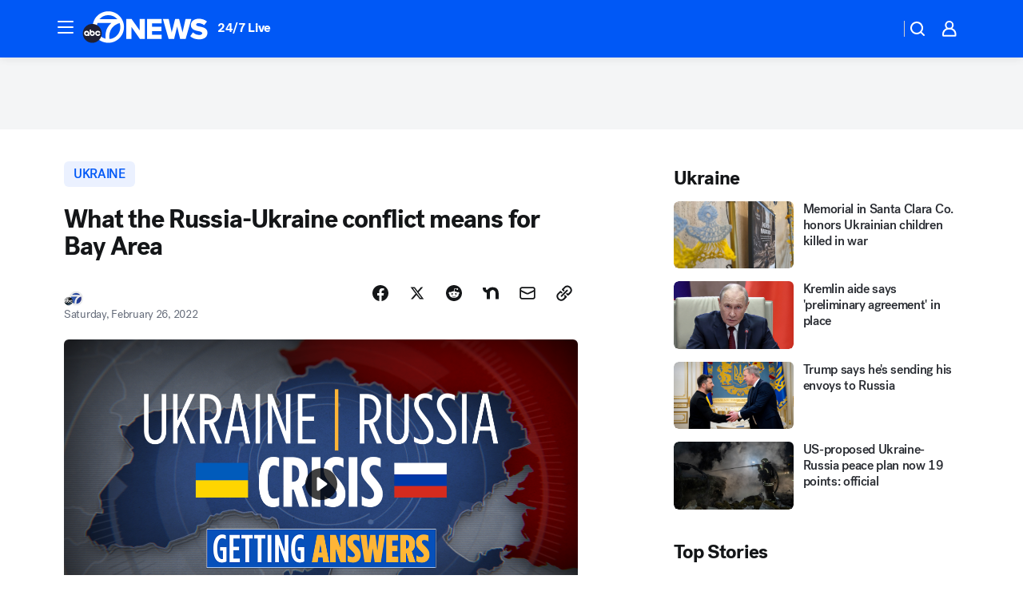

--- FILE ---
content_type: text/html; charset=utf-8
request_url: https://abc7news.com/post/russia-ukraine-war-bay-area-conflict-why-is-attacking-vladimir-putin/11602720/?userab=abc_web_player-460*variant_a_abc_control-1900%2Cotv_web_player-461*variant_a_otv_control-1902
body_size: 79367
content:

        <!DOCTYPE html>
        <html lang="en" lang="en">
            <head>
                <!-- ABCOTV | 1fcd4f05893c | 6383 | bca2f6a2fc9dacd47f5097689c894ade5ad20aa1 | abc7news.com | Mon, 01 Dec 2025 08:28:19 GMT -->
                <meta charSet="utf-8" />
                <meta name="viewport" content="initial-scale=1.0, maximum-scale=3.0, user-scalable=yes" />
                <meta http-equiv="x-ua-compatible" content="IE=edge,chrome=1" />
                <meta property="og:locale" content="en_US" />
                <link href="https://cdn.abcotvs.net/abcotv" rel="preconnect" crossorigin />
                
                <link data-react-helmet="true" rel="alternate" hreflang="en" href="https://abc7news.com/post/russia-ukraine-war-bay-area-conflict-why-is-attacking-vladimir-putin/11602720/"/><link data-react-helmet="true" rel="shortcut icon" href="https://cdn.abcotvs.net/abcotv/assets/news/kgo/images/logos/favicon.ico"/><link data-react-helmet="true" rel="manifest" href="/manifest.json"/><link data-react-helmet="true" rel="alternate" href="//abc7news.com/feed/" title="ABC7 San Francisco RSS" type="application/rss+xml"/><link data-react-helmet="true" rel="alternate" href="android-app://com.abclocal.kgo.news/http/abc7news.com/story/11602720"/><link data-react-helmet="true" rel="canonical" href="https://abc7news.com/post/russia-ukraine-war-bay-area-conflict-why-is-attacking-vladimir-putin/11602720/"/><link data-react-helmet="true" rel="amphtml" href="https://abc7news.com/amp/post/russia-ukraine-war-bay-area-conflict-why-is-attacking-vladimir-putin/11602720/"/><link data-react-helmet="true" href="//assets-cdn.abcotvs.net/abcotv/bca2f6a2fc9d-release-11-12-2025.8/client/abcotv/css/fusion-ffa01a30.css" rel="stylesheet"/><link data-react-helmet="true" href="//assets-cdn.abcotvs.net/abcotv/bca2f6a2fc9d-release-11-12-2025.8/client/abcotv/css/7987-3f6c1b98.css" rel="stylesheet"/><link data-react-helmet="true" href="//assets-cdn.abcotvs.net/abcotv/bca2f6a2fc9d-release-11-12-2025.8/client/abcotv/css/abcotv-fecb128a.css" rel="stylesheet"/><link data-react-helmet="true" href="//assets-cdn.abcotvs.net/abcotv/bca2f6a2fc9d-release-11-12-2025.8/client/abcotv/css/4037-607b0835.css" rel="stylesheet"/><link data-react-helmet="true" href="//assets-cdn.abcotvs.net/abcotv/bca2f6a2fc9d-release-11-12-2025.8/client/abcotv/css/1058-7debb770.css" rel="stylesheet"/><link data-react-helmet="true" href="//assets-cdn.abcotvs.net/abcotv/bca2f6a2fc9d-release-11-12-2025.8/client/abcotv/css/prism-story-46058bad.css" rel="stylesheet"/>
                <script>
                    window.__dataLayer = {"helpersEnabled":true,"page":{},"pzn":{},"site":{"device":"desktop","portal":"news"},"visitor":{}},
                        consentToken = window.localStorage.getItem('consentToken');

                    if (consentToken) {
                        console.log('consentToken', JSON.parse(consentToken))
                        window.__dataLayer.visitor = { consent : JSON.parse(consentToken) }; 
                    }
                </script>
                <script src="https://dcf.espn.com/TWDC-DTCI/prod/Bootstrap.js"></script>
                <link rel="preload" as="font" href="https://s.abcnews.com/assets/dtci/fonts/post-grotesk/PostGrotesk-Book.woff2" crossorigin>
<link rel="preload" as="font" href="https://s.abcnews.com/assets/dtci/fonts/post-grotesk/PostGrotesk-Bold.woff2" crossorigin>
<link rel="preload" as="font" href="https://s.abcnews.com/assets/dtci/fonts/post-grotesk/PostGrotesk-Medium.woff2" crossorigin>
<link rel="preload" as="font" href="https://s.abcnews.com/assets/dtci/fonts/klim/tiempos/TiemposText-Regular.woff2" crossorigin>
                <script src="//assets-cdn.abcotvs.net/abcotv/bca2f6a2fc9d-release-11-12-2025.8/client/abcotv/runtime-14f19450.js" defer></script><script src="//assets-cdn.abcotvs.net/abcotv/bca2f6a2fc9d-release-11-12-2025.8/client/abcotv/7987-1fb9b2cd.js" defer></script><script src="//assets-cdn.abcotvs.net/abcotv/bca2f6a2fc9d-release-11-12-2025.8/client/abcotv/507-c7ed365d.js" defer></script><script src="//assets-cdn.abcotvs.net/abcotv/bca2f6a2fc9d-release-11-12-2025.8/client/abcotv/7299-56163442.js" defer></script><script src="//assets-cdn.abcotvs.net/abcotv/bca2f6a2fc9d-release-11-12-2025.8/client/abcotv/2561-2bebf93f.js" defer></script><script src="//assets-cdn.abcotvs.net/abcotv/bca2f6a2fc9d-release-11-12-2025.8/client/abcotv/8494-c13544f0.js" defer></script><script src="//assets-cdn.abcotvs.net/abcotv/bca2f6a2fc9d-release-11-12-2025.8/client/abcotv/2433-6b3fc2ed.js" defer></script><script src="//assets-cdn.abcotvs.net/abcotv/bca2f6a2fc9d-release-11-12-2025.8/client/abcotv/4037-0a28bbfa.js" defer></script><script src="//assets-cdn.abcotvs.net/abcotv/bca2f6a2fc9d-release-11-12-2025.8/client/abcotv/8317-93d27075.js" defer></script><script src="//assets-cdn.abcotvs.net/abcotv/bca2f6a2fc9d-release-11-12-2025.8/client/abcotv/1361-ae4c5f00.js" defer></script><script src="//assets-cdn.abcotvs.net/abcotv/bca2f6a2fc9d-release-11-12-2025.8/client/abcotv/8115-0ce0b856.js" defer></script><script src="//assets-cdn.abcotvs.net/abcotv/bca2f6a2fc9d-release-11-12-2025.8/client/abcotv/9156-7bb906bd.js" defer></script><script src="//assets-cdn.abcotvs.net/abcotv/bca2f6a2fc9d-release-11-12-2025.8/client/abcotv/1837-d6b24a22.js" defer></script><script src="//assets-cdn.abcotvs.net/abcotv/bca2f6a2fc9d-release-11-12-2025.8/client/abcotv/3167-7b9694a6.js" defer></script><script src="//assets-cdn.abcotvs.net/abcotv/bca2f6a2fc9d-release-11-12-2025.8/client/abcotv/8561-9678c453.js" defer></script><script src="//assets-cdn.abcotvs.net/abcotv/bca2f6a2fc9d-release-11-12-2025.8/client/abcotv/1058-0970e931.js" defer></script>
                <link rel="prefetch" href="//assets-cdn.abcotvs.net/abcotv/bca2f6a2fc9d-release-11-12-2025.8/client/abcotv/_manifest.js" as="script" /><link rel="prefetch" href="//assets-cdn.abcotvs.net/abcotv/bca2f6a2fc9d-release-11-12-2025.8/client/abcotv/abcotv-80404658.js" as="script" />
<link rel="prefetch" href="//assets-cdn.abcotvs.net/abcotv/bca2f6a2fc9d-release-11-12-2025.8/client/abcotv/prism-story-1b7cb519.js" as="script" />
                <title data-react-helmet="true">What the Russia-Ukraine conflict means for Bay Area - ABC7 San Francisco</title>
                <meta data-react-helmet="true" name="description" content="How does the Russia-Ukraine crisis happening thousands of miles away impact us here in the Bay Area?
"/><meta data-react-helmet="true" name="keywords" content="russia ukraine war bay area, russia ukraine conflict bay area, why is russia attacking ukraine, vladimir putin russia ukraine war, biden sanctions russia, will russia attack us, why is putin invading ukraine now, 11602720"/><meta data-react-helmet="true" name="tags" content="ukraine,war,russia,vladimir-putin,joe-biden,u.s.-&amp;-world,politics,San-Francisco"/><meta data-react-helmet="true" name="apple-itunes-app" content="app-id=407314068, affiliate-data=ct=kgo-smart-banner&amp;pt=302756, app-argument=https://abc7news.com/story/11602720"/><meta data-react-helmet="true" property="fb:app_id" content="479764485457445"/><meta data-react-helmet="true" property="fb:pages" content="57427307078"/><meta data-react-helmet="true" property="og:site_name" content="ABC7 San Francisco"/><meta data-react-helmet="true" property="og:url" content="https://abc7news.com/post/russia-ukraine-war-bay-area-conflict-why-is-attacking-vladimir-putin/11602720/"/><meta data-react-helmet="true" property="og:title" content="What the Russia-Ukraine conflict means for Bay Area"/><meta data-react-helmet="true" property="og:description" content="How does the Russia-Ukraine crisis happening thousands of miles away impact us here in the Bay Area?
"/><meta data-react-helmet="true" property="og:image" content="https://cdn.abcotvs.com/dip/images/11608774_UKRAINE-RUSSIA-CRISIS-GETTING-ANSWERS_1280x720.png?w=1600"/><meta data-react-helmet="true" property="og:type" content="article"/><meta data-react-helmet="true" name="twitter:site" content="@abc7newsbayarea"/><meta data-react-helmet="true" name="twitter:creator" content="@abc7newsbayarea"/><meta data-react-helmet="true" name="twitter:url" content="https://abc7news.com/post/russia-ukraine-war-bay-area-conflict-why-is-attacking-vladimir-putin/11602720/"/><meta data-react-helmet="true" name="twitter:title" content="What the Russia-Ukraine conflict means for Bay Area"/><meta data-react-helmet="true" name="twitter:description" content="How does the Russia-Ukraine crisis happening thousands of miles away impact us here in the Bay Area?
"/><meta data-react-helmet="true" name="twitter:card" content="summary_large_image"/><meta data-react-helmet="true" name="twitter:image" content="https://cdn.abcotvs.com/dip/images/11608774_UKRAINE-RUSSIA-CRISIS-GETTING-ANSWERS_1280x720.png?w=1600"/><meta data-react-helmet="true" name="twitter:app:name:iphone" content="kgo"/><meta data-react-helmet="true" name="twitter:app:id:iphone" content="407314068"/><meta data-react-helmet="true" name="twitter:app:name:googleplay" content="kgo"/><meta data-react-helmet="true" name="twitter:app:id:googleplay" content="com.abclocal.kgo.news"/><meta data-react-helmet="true" property="article:published_time" content="2022-02-26T17:31:00Z"/><meta data-react-helmet="true" property="article:modified_time" content="2022-02-26T18:40:10Z"/><meta data-react-helmet="true" property="article:section" content="society"/><meta data-react-helmet="true" name="title" content="What the Russia-Ukraine conflict means for Bay Area"/><meta data-react-helmet="true" name="medium" content="website"/><meta data-react-helmet="true" name="robots" content="max-image-preview:large"/>
                <script data-react-helmet="true" src="https://scripts.webcontentassessor.com/scripts/2861618ebeedab55aff63bbcff53232e80cba13d83492d335b72e228e566d16d"></script><script data-react-helmet="true" type="application/ld+json">{"@context":"http://schema.org/","@type":"NewsArticle","mainEntityOfPage":{"@id":"https://abc7news.com/post/russia-ukraine-war-bay-area-conflict-why-is-attacking-vladimir-putin/11602720/","@type":"WebPage"},"about":[{"name":" ukraine","@type":"Thing"}],"author":[{"name":"","@type":"Person"}],"dateline":"SAN FRANCISCO (KGO)","dateModified":"2022-02-26T18:40:10.000Z","datePublished":"2022-02-26T18:40:13.000Z","headline":"What the Russia-Ukraine conflict means for Bay Area","mentions":[{"name":" SOCIETY","@type":"Thing"},{"name":" SAN FRANCISCO","@type":"Thing"},{"name":" UKRAINE","@type":"Thing"},{"name":" WAR","@type":"Thing"},{"name":" RUSSIA","@type":"Thing"},{"name":" VLADIMIR PUTIN","@type":"Thing"},{"name":" JOE BIDEN","@type":"Thing"},{"name":" U.S. & WORLD","@type":"Thing"},{"name":" POLITICS","@type":"Thing"}],"publisher":{"name":"","logo":{"url":"","width":0,"height":0,"@type":"ImageObject"},"@type":"Organization"}}</script>
                
                <script data-rum-type="legacy" data-rum-pct="100">(() => {function gc(n){n=document.cookie.match("(^|;) ?"+n+"=([^;]*)(;|$)");return n?n[2]:null}function sc(n){document.cookie=n}function smpl(n){n/=100;return!!n&&Math.random()<=n}var _nr=!1,_nrCookie=gc("_nr");null!==_nrCookie?"1"===_nrCookie&&(_nr=!0):smpl(100)?(_nr=!0,sc("_nr=1; path=/")):(_nr=!1,sc("_nr=0; path=/"));_nr && (() => {;window.NREUM||(NREUM={});NREUM.init={distributed_tracing:{enabled:true},privacy:{cookies_enabled:true},ajax:{deny_list:["bam.nr-data.net"]}};;NREUM.info = {"beacon":"bam.nr-data.net","errorBeacon":"bam.nr-data.net","sa":1,"licenseKey":"5985ced6ff","applicationID":"367459870"};__nr_require=function(t,e,n){function r(n){if(!e[n]){var o=e[n]={exports:{}};t[n][0].call(o.exports,function(e){var o=t[n][1][e];return r(o||e)},o,o.exports)}return e[n].exports}if("function"==typeof __nr_require)return __nr_require;for(var o=0;o<n.length;o++)r(n[o]);return r}({1:[function(t,e,n){function r(t){try{s.console&&console.log(t)}catch(e){}}var o,i=t("ee"),a=t(31),s={};try{o=localStorage.getItem("__nr_flags").split(","),console&&"function"==typeof console.log&&(s.console=!0,o.indexOf("dev")!==-1&&(s.dev=!0),o.indexOf("nr_dev")!==-1&&(s.nrDev=!0))}catch(c){}s.nrDev&&i.on("internal-error",function(t){r(t.stack)}),s.dev&&i.on("fn-err",function(t,e,n){r(n.stack)}),s.dev&&(r("NR AGENT IN DEVELOPMENT MODE"),r("flags: "+a(s,function(t,e){return t}).join(", ")))},{}],2:[function(t,e,n){function r(t,e,n,r,s){try{l?l-=1:o(s||new UncaughtException(t,e,n),!0)}catch(f){try{i("ierr",[f,c.now(),!0])}catch(d){}}return"function"==typeof u&&u.apply(this,a(arguments))}function UncaughtException(t,e,n){this.message=t||"Uncaught error with no additional information",this.sourceURL=e,this.line=n}function o(t,e){var n=e?null:c.now();i("err",[t,n])}var i=t("handle"),a=t(32),s=t("ee"),c=t("loader"),f=t("gos"),u=window.onerror,d=!1,p="nr@seenError";if(!c.disabled){var l=0;c.features.err=!0,t(1),window.onerror=r;try{throw new Error}catch(h){"stack"in h&&(t(14),t(13),"addEventListener"in window&&t(7),c.xhrWrappable&&t(15),d=!0)}s.on("fn-start",function(t,e,n){d&&(l+=1)}),s.on("fn-err",function(t,e,n){d&&!n[p]&&(f(n,p,function(){return!0}),this.thrown=!0,o(n))}),s.on("fn-end",function(){d&&!this.thrown&&l>0&&(l-=1)}),s.on("internal-error",function(t){i("ierr",[t,c.now(),!0])})}},{}],3:[function(t,e,n){var r=t("loader");r.disabled||(r.features.ins=!0)},{}],4:[function(t,e,n){function r(){U++,L=g.hash,this[u]=y.now()}function o(){U--,g.hash!==L&&i(0,!0);var t=y.now();this[h]=~~this[h]+t-this[u],this[d]=t}function i(t,e){E.emit("newURL",[""+g,e])}function a(t,e){t.on(e,function(){this[e]=y.now()})}var s="-start",c="-end",f="-body",u="fn"+s,d="fn"+c,p="cb"+s,l="cb"+c,h="jsTime",m="fetch",v="addEventListener",w=window,g=w.location,y=t("loader");if(w[v]&&y.xhrWrappable&&!y.disabled){var x=t(11),b=t(12),E=t(9),R=t(7),O=t(14),T=t(8),S=t(15),P=t(10),M=t("ee"),C=M.get("tracer"),N=t(23);t(17),y.features.spa=!0;var L,U=0;M.on(u,r),b.on(p,r),P.on(p,r),M.on(d,o),b.on(l,o),P.on(l,o),M.buffer([u,d,"xhr-resolved"]),R.buffer([u]),O.buffer(["setTimeout"+c,"clearTimeout"+s,u]),S.buffer([u,"new-xhr","send-xhr"+s]),T.buffer([m+s,m+"-done",m+f+s,m+f+c]),E.buffer(["newURL"]),x.buffer([u]),b.buffer(["propagate",p,l,"executor-err","resolve"+s]),C.buffer([u,"no-"+u]),P.buffer(["new-jsonp","cb-start","jsonp-error","jsonp-end"]),a(T,m+s),a(T,m+"-done"),a(P,"new-jsonp"),a(P,"jsonp-end"),a(P,"cb-start"),E.on("pushState-end",i),E.on("replaceState-end",i),w[v]("hashchange",i,N(!0)),w[v]("load",i,N(!0)),w[v]("popstate",function(){i(0,U>1)},N(!0))}},{}],5:[function(t,e,n){function r(){var t=new PerformanceObserver(function(t,e){var n=t.getEntries();s(v,[n])});try{t.observe({entryTypes:["resource"]})}catch(e){}}function o(t){if(s(v,[window.performance.getEntriesByType(w)]),window.performance["c"+p])try{window.performance[h](m,o,!1)}catch(t){}else try{window.performance[h]("webkit"+m,o,!1)}catch(t){}}function i(t){}if(window.performance&&window.performance.timing&&window.performance.getEntriesByType){var a=t("ee"),s=t("handle"),c=t(14),f=t(13),u=t(6),d=t(23),p="learResourceTimings",l="addEventListener",h="removeEventListener",m="resourcetimingbufferfull",v="bstResource",w="resource",g="-start",y="-end",x="fn"+g,b="fn"+y,E="bstTimer",R="pushState",O=t("loader");if(!O.disabled){O.features.stn=!0,t(9),"addEventListener"in window&&t(7);var T=NREUM.o.EV;a.on(x,function(t,e){var n=t[0];n instanceof T&&(this.bstStart=O.now())}),a.on(b,function(t,e){var n=t[0];n instanceof T&&s("bst",[n,e,this.bstStart,O.now()])}),c.on(x,function(t,e,n){this.bstStart=O.now(),this.bstType=n}),c.on(b,function(t,e){s(E,[e,this.bstStart,O.now(),this.bstType])}),f.on(x,function(){this.bstStart=O.now()}),f.on(b,function(t,e){s(E,[e,this.bstStart,O.now(),"requestAnimationFrame"])}),a.on(R+g,function(t){this.time=O.now(),this.startPath=location.pathname+location.hash}),a.on(R+y,function(t){s("bstHist",[location.pathname+location.hash,this.startPath,this.time])}),u()?(s(v,[window.performance.getEntriesByType("resource")]),r()):l in window.performance&&(window.performance["c"+p]?window.performance[l](m,o,d(!1)):window.performance[l]("webkit"+m,o,d(!1))),document[l]("scroll",i,d(!1)),document[l]("keypress",i,d(!1)),document[l]("click",i,d(!1))}}},{}],6:[function(t,e,n){e.exports=function(){return"PerformanceObserver"in window&&"function"==typeof window.PerformanceObserver}},{}],7:[function(t,e,n){function r(t){for(var e=t;e&&!e.hasOwnProperty(u);)e=Object.getPrototypeOf(e);e&&o(e)}function o(t){s.inPlace(t,[u,d],"-",i)}function i(t,e){return t[1]}var a=t("ee").get("events"),s=t("wrap-function")(a,!0),c=t("gos"),f=XMLHttpRequest,u="addEventListener",d="removeEventListener";e.exports=a,"getPrototypeOf"in Object?(r(document),r(window),r(f.prototype)):f.prototype.hasOwnProperty(u)&&(o(window),o(f.prototype)),a.on(u+"-start",function(t,e){var n=t[1];if(null!==n&&("function"==typeof n||"object"==typeof n)){var r=c(n,"nr@wrapped",function(){function t(){if("function"==typeof n.handleEvent)return n.handleEvent.apply(n,arguments)}var e={object:t,"function":n}[typeof n];return e?s(e,"fn-",null,e.name||"anonymous"):n});this.wrapped=t[1]=r}}),a.on(d+"-start",function(t){t[1]=this.wrapped||t[1]})},{}],8:[function(t,e,n){function r(t,e,n){var r=t[e];"function"==typeof r&&(t[e]=function(){var t=i(arguments),e={};o.emit(n+"before-start",[t],e);var a;e[m]&&e[m].dt&&(a=e[m].dt);var s=r.apply(this,t);return o.emit(n+"start",[t,a],s),s.then(function(t){return o.emit(n+"end",[null,t],s),t},function(t){throw o.emit(n+"end",[t],s),t})})}var o=t("ee").get("fetch"),i=t(32),a=t(31);e.exports=o;var s=window,c="fetch-",f=c+"body-",u=["arrayBuffer","blob","json","text","formData"],d=s.Request,p=s.Response,l=s.fetch,h="prototype",m="nr@context";d&&p&&l&&(a(u,function(t,e){r(d[h],e,f),r(p[h],e,f)}),r(s,"fetch",c),o.on(c+"end",function(t,e){var n=this;if(e){var r=e.headers.get("content-length");null!==r&&(n.rxSize=r),o.emit(c+"done",[null,e],n)}else o.emit(c+"done",[t],n)}))},{}],9:[function(t,e,n){var r=t("ee").get("history"),o=t("wrap-function")(r);e.exports=r;var i=window.history&&window.history.constructor&&window.history.constructor.prototype,a=window.history;i&&i.pushState&&i.replaceState&&(a=i),o.inPlace(a,["pushState","replaceState"],"-")},{}],10:[function(t,e,n){function r(t){function e(){f.emit("jsonp-end",[],l),t.removeEventListener("load",e,c(!1)),t.removeEventListener("error",n,c(!1))}function n(){f.emit("jsonp-error",[],l),f.emit("jsonp-end",[],l),t.removeEventListener("load",e,c(!1)),t.removeEventListener("error",n,c(!1))}var r=t&&"string"==typeof t.nodeName&&"script"===t.nodeName.toLowerCase();if(r){var o="function"==typeof t.addEventListener;if(o){var a=i(t.src);if(a){var d=s(a),p="function"==typeof d.parent[d.key];if(p){var l={};u.inPlace(d.parent,[d.key],"cb-",l),t.addEventListener("load",e,c(!1)),t.addEventListener("error",n,c(!1)),f.emit("new-jsonp",[t.src],l)}}}}}function o(){return"addEventListener"in window}function i(t){var e=t.match(d);return e?e[1]:null}function a(t,e){var n=t.match(l),r=n[1],o=n[3];return o?a(o,e[r]):e[r]}function s(t){var e=t.match(p);return e&&e.length>=3?{key:e[2],parent:a(e[1],window)}:{key:t,parent:window}}var c=t(23),f=t("ee").get("jsonp"),u=t("wrap-function")(f);if(e.exports=f,o()){var d=/[?&](?:callback|cb)=([^&#]+)/,p=/(.*).([^.]+)/,l=/^(w+)(.|$)(.*)$/,h=["appendChild","insertBefore","replaceChild"];Node&&Node.prototype&&Node.prototype.appendChild?u.inPlace(Node.prototype,h,"dom-"):(u.inPlace(HTMLElement.prototype,h,"dom-"),u.inPlace(HTMLHeadElement.prototype,h,"dom-"),u.inPlace(HTMLBodyElement.prototype,h,"dom-")),f.on("dom-start",function(t){r(t[0])})}},{}],11:[function(t,e,n){var r=t("ee").get("mutation"),o=t("wrap-function")(r),i=NREUM.o.MO;e.exports=r,i&&(window.MutationObserver=function(t){return this instanceof i?new i(o(t,"fn-")):i.apply(this,arguments)},MutationObserver.prototype=i.prototype)},{}],12:[function(t,e,n){function r(t){var e=i.context(),n=s(t,"executor-",e,null,!1),r=new f(n);return i.context(r).getCtx=function(){return e},r}var o=t("wrap-function"),i=t("ee").get("promise"),a=t("ee").getOrSetContext,s=o(i),c=t(31),f=NREUM.o.PR;e.exports=i,f&&(window.Promise=r,["all","race"].forEach(function(t){var e=f[t];f[t]=function(n){function r(t){return function(){i.emit("propagate",[null,!o],a,!1,!1),o=o||!t}}var o=!1;c(n,function(e,n){Promise.resolve(n).then(r("all"===t),r(!1))});var a=e.apply(f,arguments),s=f.resolve(a);return s}}),["resolve","reject"].forEach(function(t){var e=f[t];f[t]=function(t){var n=e.apply(f,arguments);return t!==n&&i.emit("propagate",[t,!0],n,!1,!1),n}}),f.prototype["catch"]=function(t){return this.then(null,t)},f.prototype=Object.create(f.prototype,{constructor:{value:r}}),c(Object.getOwnPropertyNames(f),function(t,e){try{r[e]=f[e]}catch(n){}}),o.wrapInPlace(f.prototype,"then",function(t){return function(){var e=this,n=o.argsToArray.apply(this,arguments),r=a(e);r.promise=e,n[0]=s(n[0],"cb-",r,null,!1),n[1]=s(n[1],"cb-",r,null,!1);var c=t.apply(this,n);return r.nextPromise=c,i.emit("propagate",[e,!0],c,!1,!1),c}}),i.on("executor-start",function(t){t[0]=s(t[0],"resolve-",this,null,!1),t[1]=s(t[1],"resolve-",this,null,!1)}),i.on("executor-err",function(t,e,n){t[1](n)}),i.on("cb-end",function(t,e,n){i.emit("propagate",[n,!0],this.nextPromise,!1,!1)}),i.on("propagate",function(t,e,n){this.getCtx&&!e||(this.getCtx=function(){if(t instanceof Promise)var e=i.context(t);return e&&e.getCtx?e.getCtx():this})}),r.toString=function(){return""+f})},{}],13:[function(t,e,n){var r=t("ee").get("raf"),o=t("wrap-function")(r),i="equestAnimationFrame";e.exports=r,o.inPlace(window,["r"+i,"mozR"+i,"webkitR"+i,"msR"+i],"raf-"),r.on("raf-start",function(t){t[0]=o(t[0],"fn-")})},{}],14:[function(t,e,n){function r(t,e,n){t[0]=a(t[0],"fn-",null,n)}function o(t,e,n){this.method=n,this.timerDuration=isNaN(t[1])?0:+t[1],t[0]=a(t[0],"fn-",this,n)}var i=t("ee").get("timer"),a=t("wrap-function")(i),s="setTimeout",c="setInterval",f="clearTimeout",u="-start",d="-";e.exports=i,a.inPlace(window,[s,"setImmediate"],s+d),a.inPlace(window,[c],c+d),a.inPlace(window,[f,"clearImmediate"],f+d),i.on(c+u,r),i.on(s+u,o)},{}],15:[function(t,e,n){function r(t,e){d.inPlace(e,["onreadystatechange"],"fn-",s)}function o(){var t=this,e=u.context(t);t.readyState>3&&!e.resolved&&(e.resolved=!0,u.emit("xhr-resolved",[],t)),d.inPlace(t,y,"fn-",s)}function i(t){x.push(t),m&&(E?E.then(a):w?w(a):(R=-R,O.data=R))}function a(){for(var t=0;t<x.length;t++)r([],x[t]);x.length&&(x=[])}function s(t,e){return e}function c(t,e){for(var n in t)e[n]=t[n];return e}t(7);var f=t("ee"),u=f.get("xhr"),d=t("wrap-function")(u),p=t(23),l=NREUM.o,h=l.XHR,m=l.MO,v=l.PR,w=l.SI,g="readystatechange",y=["onload","onerror","onabort","onloadstart","onloadend","onprogress","ontimeout"],x=[];e.exports=u;var b=window.XMLHttpRequest=function(t){var e=new h(t);try{u.emit("new-xhr",[e],e),e.addEventListener(g,o,p(!1))}catch(n){try{u.emit("internal-error",[n])}catch(r){}}return e};if(c(h,b),b.prototype=h.prototype,d.inPlace(b.prototype,["open","send"],"-xhr-",s),u.on("send-xhr-start",function(t,e){r(t,e),i(e)}),u.on("open-xhr-start",r),m){var E=v&&v.resolve();if(!w&&!v){var R=1,O=document.createTextNode(R);new m(a).observe(O,{characterData:!0})}}else f.on("fn-end",function(t){t[0]&&t[0].type===g||a()})},{}],16:[function(t,e,n){function r(t){if(!s(t))return null;var e=window.NREUM;if(!e.loader_config)return null;var n=(e.loader_config.accountID||"").toString()||null,r=(e.loader_config.agentID||"").toString()||null,f=(e.loader_config.trustKey||"").toString()||null;if(!n||!r)return null;var h=l.generateSpanId(),m=l.generateTraceId(),v=Date.now(),w={spanId:h,traceId:m,timestamp:v};return(t.sameOrigin||c(t)&&p())&&(w.traceContextParentHeader=o(h,m),w.traceContextStateHeader=i(h,v,n,r,f)),(t.sameOrigin&&!u()||!t.sameOrigin&&c(t)&&d())&&(w.newrelicHeader=a(h,m,v,n,r,f)),w}function o(t,e){return"00-"+e+"-"+t+"-01"}function i(t,e,n,r,o){var i=0,a="",s=1,c="",f="";return o+"@nr="+i+"-"+s+"-"+n+"-"+r+"-"+t+"-"+a+"-"+c+"-"+f+"-"+e}function a(t,e,n,r,o,i){var a="btoa"in window&&"function"==typeof window.btoa;if(!a)return null;var s={v:[0,1],d:{ty:"Browser",ac:r,ap:o,id:t,tr:e,ti:n}};return i&&r!==i&&(s.d.tk=i),btoa(JSON.stringify(s))}function s(t){return f()&&c(t)}function c(t){var e=!1,n={};if("init"in NREUM&&"distributed_tracing"in NREUM.init&&(n=NREUM.init.distributed_tracing),t.sameOrigin)e=!0;else if(n.allowed_origins instanceof Array)for(var r=0;r<n.allowed_origins.length;r++){var o=h(n.allowed_origins[r]);if(t.hostname===o.hostname&&t.protocol===o.protocol&&t.port===o.port){e=!0;break}}return e}function f(){return"init"in NREUM&&"distributed_tracing"in NREUM.init&&!!NREUM.init.distributed_tracing.enabled}function u(){return"init"in NREUM&&"distributed_tracing"in NREUM.init&&!!NREUM.init.distributed_tracing.exclude_newrelic_header}function d(){return"init"in NREUM&&"distributed_tracing"in NREUM.init&&NREUM.init.distributed_tracing.cors_use_newrelic_header!==!1}function p(){return"init"in NREUM&&"distributed_tracing"in NREUM.init&&!!NREUM.init.distributed_tracing.cors_use_tracecontext_headers}var l=t(28),h=t(18);e.exports={generateTracePayload:r,shouldGenerateTrace:s}},{}],17:[function(t,e,n){function r(t){var e=this.params,n=this.metrics;if(!this.ended){this.ended=!0;for(var r=0;r<p;r++)t.removeEventListener(d[r],this.listener,!1);return e.protocol&&"data"===e.protocol?void g("Ajax/DataUrl/Excluded"):void(e.aborted||(n.duration=a.now()-this.startTime,this.loadCaptureCalled||4!==t.readyState?null==e.status&&(e.status=0):i(this,t),n.cbTime=this.cbTime,s("xhr",[e,n,this.startTime,this.endTime,"xhr"],this)))}}function o(t,e){var n=c(e),r=t.params;r.hostname=n.hostname,r.port=n.port,r.protocol=n.protocol,r.host=n.hostname+":"+n.port,r.pathname=n.pathname,t.parsedOrigin=n,t.sameOrigin=n.sameOrigin}function i(t,e){t.params.status=e.status;var n=v(e,t.lastSize);if(n&&(t.metrics.rxSize=n),t.sameOrigin){var r=e.getResponseHeader("X-NewRelic-App-Data");r&&(t.params.cat=r.split(", ").pop())}t.loadCaptureCalled=!0}var a=t("loader");if(a.xhrWrappable&&!a.disabled){var s=t("handle"),c=t(18),f=t(16).generateTracePayload,u=t("ee"),d=["load","error","abort","timeout"],p=d.length,l=t("id"),h=t(24),m=t(22),v=t(19),w=t(23),g=t(25).recordSupportability,y=NREUM.o.REQ,x=window.XMLHttpRequest;a.features.xhr=!0,t(15),t(8),u.on("new-xhr",function(t){var e=this;e.totalCbs=0,e.called=0,e.cbTime=0,e.end=r,e.ended=!1,e.xhrGuids={},e.lastSize=null,e.loadCaptureCalled=!1,e.params=this.params||{},e.metrics=this.metrics||{},t.addEventListener("load",function(n){i(e,t)},w(!1)),h&&(h>34||h<10)||t.addEventListener("progress",function(t){e.lastSize=t.loaded},w(!1))}),u.on("open-xhr-start",function(t){this.params={method:t[0]},o(this,t[1]),this.metrics={}}),u.on("open-xhr-end",function(t,e){"loader_config"in NREUM&&"xpid"in NREUM.loader_config&&this.sameOrigin&&e.setRequestHeader("X-NewRelic-ID",NREUM.loader_config.xpid);var n=f(this.parsedOrigin);if(n){var r=!1;n.newrelicHeader&&(e.setRequestHeader("newrelic",n.newrelicHeader),r=!0),n.traceContextParentHeader&&(e.setRequestHeader("traceparent",n.traceContextParentHeader),n.traceContextStateHeader&&e.setRequestHeader("tracestate",n.traceContextStateHeader),r=!0),r&&(this.dt=n)}}),u.on("send-xhr-start",function(t,e){var n=this.metrics,r=t[0],o=this;if(n&&r){var i=m(r);i&&(n.txSize=i)}this.startTime=a.now(),this.listener=function(t){try{"abort"!==t.type||o.loadCaptureCalled||(o.params.aborted=!0),("load"!==t.type||o.called===o.totalCbs&&(o.onloadCalled||"function"!=typeof e.onload))&&o.end(e)}catch(n){try{u.emit("internal-error",[n])}catch(r){}}};for(var s=0;s<p;s++)e.addEventListener(d[s],this.listener,w(!1))}),u.on("xhr-cb-time",function(t,e,n){this.cbTime+=t,e?this.onloadCalled=!0:this.called+=1,this.called!==this.totalCbs||!this.onloadCalled&&"function"==typeof n.onload||this.end(n)}),u.on("xhr-load-added",function(t,e){var n=""+l(t)+!!e;this.xhrGuids&&!this.xhrGuids[n]&&(this.xhrGuids[n]=!0,this.totalCbs+=1)}),u.on("xhr-load-removed",function(t,e){var n=""+l(t)+!!e;this.xhrGuids&&this.xhrGuids[n]&&(delete this.xhrGuids[n],this.totalCbs-=1)}),u.on("xhr-resolved",function(){this.endTime=a.now()}),u.on("addEventListener-end",function(t,e){e instanceof x&&"load"===t[0]&&u.emit("xhr-load-added",[t[1],t[2]],e)}),u.on("removeEventListener-end",function(t,e){e instanceof x&&"load"===t[0]&&u.emit("xhr-load-removed",[t[1],t[2]],e)}),u.on("fn-start",function(t,e,n){e instanceof x&&("onload"===n&&(this.onload=!0),("load"===(t[0]&&t[0].type)||this.onload)&&(this.xhrCbStart=a.now()))}),u.on("fn-end",function(t,e){this.xhrCbStart&&u.emit("xhr-cb-time",[a.now()-this.xhrCbStart,this.onload,e],e)}),u.on("fetch-before-start",function(t){function e(t,e){var n=!1;return e.newrelicHeader&&(t.set("newrelic",e.newrelicHeader),n=!0),e.traceContextParentHeader&&(t.set("traceparent",e.traceContextParentHeader),e.traceContextStateHeader&&t.set("tracestate",e.traceContextStateHeader),n=!0),n}var n,r=t[1]||{};"string"==typeof t[0]?n=t[0]:t[0]&&t[0].url?n=t[0].url:window.URL&&t[0]&&t[0]instanceof URL&&(n=t[0].href),n&&(this.parsedOrigin=c(n),this.sameOrigin=this.parsedOrigin.sameOrigin);var o=f(this.parsedOrigin);if(o&&(o.newrelicHeader||o.traceContextParentHeader))if("string"==typeof t[0]||window.URL&&t[0]&&t[0]instanceof URL){var i={};for(var a in r)i[a]=r[a];i.headers=new Headers(r.headers||{}),e(i.headers,o)&&(this.dt=o),t.length>1?t[1]=i:t.push(i)}else t[0]&&t[0].headers&&e(t[0].headers,o)&&(this.dt=o)}),u.on("fetch-start",function(t,e){this.params={},this.metrics={},this.startTime=a.now(),this.dt=e,t.length>=1&&(this.target=t[0]),t.length>=2&&(this.opts=t[1]);var n,r=this.opts||{},i=this.target;if("string"==typeof i?n=i:"object"==typeof i&&i instanceof y?n=i.url:window.URL&&"object"==typeof i&&i instanceof URL&&(n=i.href),o(this,n),"data"!==this.params.protocol){var s=(""+(i&&i instanceof y&&i.method||r.method||"GET")).toUpperCase();this.params.method=s,this.txSize=m(r.body)||0}}),u.on("fetch-done",function(t,e){if(this.endTime=a.now(),this.params||(this.params={}),"data"===this.params.protocol)return void g("Ajax/DataUrl/Excluded");this.params.status=e?e.status:0;var n;"string"==typeof this.rxSize&&this.rxSize.length>0&&(n=+this.rxSize);var r={txSize:this.txSize,rxSize:n,duration:a.now()-this.startTime};s("xhr",[this.params,r,this.startTime,this.endTime,"fetch"],this)})}},{}],18:[function(t,e,n){var r={};e.exports=function(t){if(t in r)return r[t];if(0===(t||"").indexOf("data:"))return{protocol:"data"};var e=document.createElement("a"),n=window.location,o={};e.href=t,o.port=e.port;var i=e.href.split("://");!o.port&&i[1]&&(o.port=i[1].split("/")[0].split("@").pop().split(":")[1]),o.port&&"0"!==o.port||(o.port="https"===i[0]?"443":"80"),o.hostname=e.hostname||n.hostname,o.pathname=e.pathname,o.protocol=i[0],"/"!==o.pathname.charAt(0)&&(o.pathname="/"+o.pathname);var a=!e.protocol||":"===e.protocol||e.protocol===n.protocol,s=e.hostname===document.domain&&e.port===n.port;return o.sameOrigin=a&&(!e.hostname||s),"/"===o.pathname&&(r[t]=o),o}},{}],19:[function(t,e,n){function r(t,e){var n=t.responseType;return"json"===n&&null!==e?e:"arraybuffer"===n||"blob"===n||"json"===n?o(t.response):"text"===n||""===n||void 0===n?o(t.responseText):void 0}var o=t(22);e.exports=r},{}],20:[function(t,e,n){function r(){}function o(t,e,n,r){return function(){return u.recordSupportability("API/"+e+"/called"),i(t+e,[f.now()].concat(s(arguments)),n?null:this,r),n?void 0:this}}var i=t("handle"),a=t(31),s=t(32),c=t("ee").get("tracer"),f=t("loader"),u=t(25),d=NREUM;"undefined"==typeof window.newrelic&&(newrelic=d);var p=["setPageViewName","setCustomAttribute","setErrorHandler","finished","addToTrace","inlineHit","addRelease"],l="api-",h=l+"ixn-";a(p,function(t,e){d[e]=o(l,e,!0,"api")}),d.addPageAction=o(l,"addPageAction",!0),d.setCurrentRouteName=o(l,"routeName",!0),e.exports=newrelic,d.interaction=function(){return(new r).get()};var m=r.prototype={createTracer:function(t,e){var n={},r=this,o="function"==typeof e;return i(h+"tracer",[f.now(),t,n],r),function(){if(c.emit((o?"":"no-")+"fn-start",[f.now(),r,o],n),o)try{return e.apply(this,arguments)}catch(t){throw c.emit("fn-err",[arguments,this,t],n),t}finally{c.emit("fn-end",[f.now()],n)}}}};a("actionText,setName,setAttribute,save,ignore,onEnd,getContext,end,get".split(","),function(t,e){m[e]=o(h,e)}),newrelic.noticeError=function(t,e){"string"==typeof t&&(t=new Error(t)),u.recordSupportability("API/noticeError/called"),i("err",[t,f.now(),!1,e])}},{}],21:[function(t,e,n){function r(t){if(NREUM.init){for(var e=NREUM.init,n=t.split("."),r=0;r<n.length-1;r++)if(e=e[n[r]],"object"!=typeof e)return;return e=e[n[n.length-1]]}}e.exports={getConfiguration:r}},{}],22:[function(t,e,n){e.exports=function(t){if("string"==typeof t&&t.length)return t.length;if("object"==typeof t){if("undefined"!=typeof ArrayBuffer&&t instanceof ArrayBuffer&&t.byteLength)return t.byteLength;if("undefined"!=typeof Blob&&t instanceof Blob&&t.size)return t.size;if(!("undefined"!=typeof FormData&&t instanceof FormData))try{return JSON.stringify(t).length}catch(e){return}}}},{}],23:[function(t,e,n){var r=!1;try{var o=Object.defineProperty({},"passive",{get:function(){r=!0}});window.addEventListener("testPassive",null,o),window.removeEventListener("testPassive",null,o)}catch(i){}e.exports=function(t){return r?{passive:!0,capture:!!t}:!!t}},{}],24:[function(t,e,n){var r=0,o=navigator.userAgent.match(/Firefox[/s](d+.d+)/);o&&(r=+o[1]),e.exports=r},{}],25:[function(t,e,n){function r(t,e){var n=[a,t,{name:t},e];return i("storeMetric",n,null,"api"),n}function o(t,e){var n=[s,t,{name:t},e];return i("storeEventMetrics",n,null,"api"),n}var i=t("handle"),a="sm",s="cm";e.exports={constants:{SUPPORTABILITY_METRIC:a,CUSTOM_METRIC:s},recordSupportability:r,recordCustom:o}},{}],26:[function(t,e,n){function r(){return s.exists&&performance.now?Math.round(performance.now()):(i=Math.max((new Date).getTime(),i))-a}function o(){return i}var i=(new Date).getTime(),a=i,s=t(33);e.exports=r,e.exports.offset=a,e.exports.getLastTimestamp=o},{}],27:[function(t,e,n){function r(t,e){var n=t.getEntries();n.forEach(function(t){"first-paint"===t.name?l("timing",["fp",Math.floor(t.startTime)]):"first-contentful-paint"===t.name&&l("timing",["fcp",Math.floor(t.startTime)])})}function o(t,e){var n=t.getEntries();if(n.length>0){var r=n[n.length-1];if(f&&f<r.startTime)return;var o=[r],i=a({});i&&o.push(i),l("lcp",o)}}function i(t){t.getEntries().forEach(function(t){t.hadRecentInput||l("cls",[t])})}function a(t){var e=navigator.connection||navigator.mozConnection||navigator.webkitConnection;if(e)return e.type&&(t["net-type"]=e.type),e.effectiveType&&(t["net-etype"]=e.effectiveType),e.rtt&&(t["net-rtt"]=e.rtt),e.downlink&&(t["net-dlink"]=e.downlink),t}function s(t){if(t instanceof w&&!y){var e=Math.round(t.timeStamp),n={type:t.type};a(n),e<=h.now()?n.fid=h.now()-e:e>h.offset&&e<=Date.now()?(e-=h.offset,n.fid=h.now()-e):e=h.now(),y=!0,l("timing",["fi",e,n])}}function c(t){"hidden"===t&&(f=h.now(),l("pageHide",[f]))}if(!("init"in NREUM&&"page_view_timing"in NREUM.init&&"enabled"in NREUM.init.page_view_timing&&NREUM.init.page_view_timing.enabled===!1)){var f,u,d,p,l=t("handle"),h=t("loader"),m=t(30),v=t(23),w=NREUM.o.EV;if("PerformanceObserver"in window&&"function"==typeof window.PerformanceObserver){u=new PerformanceObserver(r);try{u.observe({entryTypes:["paint"]})}catch(g){}d=new PerformanceObserver(o);try{d.observe({entryTypes:["largest-contentful-paint"]})}catch(g){}p=new PerformanceObserver(i);try{p.observe({type:"layout-shift",buffered:!0})}catch(g){}}if("addEventListener"in document){var y=!1,x=["click","keydown","mousedown","pointerdown","touchstart"];x.forEach(function(t){document.addEventListener(t,s,v(!1))})}m(c)}},{}],28:[function(t,e,n){function r(){function t(){return e?15&e[n++]:16*Math.random()|0}var e=null,n=0,r=window.crypto||window.msCrypto;r&&r.getRandomValues&&(e=r.getRandomValues(new Uint8Array(31)));for(var o,i="xxxxxxxx-xxxx-4xxx-yxxx-xxxxxxxxxxxx",a="",s=0;s<i.length;s++)o=i[s],"x"===o?a+=t().toString(16):"y"===o?(o=3&t()|8,a+=o.toString(16)):a+=o;return a}function o(){return a(16)}function i(){return a(32)}function a(t){function e(){return n?15&n[r++]:16*Math.random()|0}var n=null,r=0,o=window.crypto||window.msCrypto;o&&o.getRandomValues&&Uint8Array&&(n=o.getRandomValues(new Uint8Array(t)));for(var i=[],a=0;a<t;a++)i.push(e().toString(16));return i.join("")}e.exports={generateUuid:r,generateSpanId:o,generateTraceId:i}},{}],29:[function(t,e,n){function r(t,e){if(!o)return!1;if(t!==o)return!1;if(!e)return!0;if(!i)return!1;for(var n=i.split("."),r=e.split("."),a=0;a<r.length;a++)if(r[a]!==n[a])return!1;return!0}var o=null,i=null,a=/Version\/(\S+)\s+Safari/;if(navigator.userAgent){var s=navigator.userAgent,c=s.match(a);c&&s.indexOf("Chrome")===-1&&s.indexOf("Chromium")===-1&&(o="Safari",i=c[1])}e.exports={agent:o,version:i,match:r}},{}],30:[function(t,e,n){function r(t){function e(){t(s&&document[s]?document[s]:document[i]?"hidden":"visible")}"addEventListener"in document&&a&&document.addEventListener(a,e,o(!1))}var o=t(23);e.exports=r;var i,a,s;"undefined"!=typeof document.hidden?(i="hidden",a="visibilitychange",s="visibilityState"):"undefined"!=typeof document.msHidden?(i="msHidden",a="msvisibilitychange"):"undefined"!=typeof document.webkitHidden&&(i="webkitHidden",a="webkitvisibilitychange",s="webkitVisibilityState")},{}],31:[function(t,e,n){function r(t,e){var n=[],r="",i=0;for(r in t)o.call(t,r)&&(n[i]=e(r,t[r]),i+=1);return n}var o=Object.prototype.hasOwnProperty;e.exports=r},{}],32:[function(t,e,n){function r(t,e,n){e||(e=0),"undefined"==typeof n&&(n=t?t.length:0);for(var r=-1,o=n-e||0,i=Array(o<0?0:o);++r<o;)i[r]=t[e+r];return i}e.exports=r},{}],33:[function(t,e,n){e.exports={exists:"undefined"!=typeof window.performance&&window.performance.timing&&"undefined"!=typeof window.performance.timing.navigationStart}},{}],ee:[function(t,e,n){function r(){}function o(t){function e(t){return t&&t instanceof r?t:t?f(t,c,a):a()}function n(n,r,o,i,a){if(a!==!1&&(a=!0),!l.aborted||i){t&&a&&t(n,r,o);for(var s=e(o),c=m(n),f=c.length,u=0;u<f;u++)c[u].apply(s,r);var p=d[y[n]];return p&&p.push([x,n,r,s]),s}}function i(t,e){g[t]=m(t).concat(e)}function h(t,e){var n=g[t];if(n)for(var r=0;r<n.length;r++)n[r]===e&&n.splice(r,1)}function m(t){return g[t]||[]}function v(t){return p[t]=p[t]||o(n)}function w(t,e){l.aborted||u(t,function(t,n){e=e||"feature",y[n]=e,e in d||(d[e]=[])})}var g={},y={},x={on:i,addEventListener:i,removeEventListener:h,emit:n,get:v,listeners:m,context:e,buffer:w,abort:s,aborted:!1};return x}function i(t){return f(t,c,a)}function a(){return new r}function s(){(d.api||d.feature)&&(l.aborted=!0,d=l.backlog={})}var c="nr@context",f=t("gos"),u=t(31),d={},p={},l=e.exports=o();e.exports.getOrSetContext=i,l.backlog=d},{}],gos:[function(t,e,n){function r(t,e,n){if(o.call(t,e))return t[e];var r=n();if(Object.defineProperty&&Object.keys)try{return Object.defineProperty(t,e,{value:r,writable:!0,enumerable:!1}),r}catch(i){}return t[e]=r,r}var o=Object.prototype.hasOwnProperty;e.exports=r},{}],handle:[function(t,e,n){function r(t,e,n,r){o.buffer([t],r),o.emit(t,e,n)}var o=t("ee").get("handle");e.exports=r,r.ee=o},{}],id:[function(t,e,n){function r(t){var e=typeof t;return!t||"object"!==e&&"function"!==e?-1:t===window?0:a(t,i,function(){return o++})}var o=1,i="nr@id",a=t("gos");e.exports=r},{}],loader:[function(t,e,n){function r(){if(!T++){var t=O.info=NREUM.info,e=m.getElementsByTagName("script")[0];if(setTimeout(f.abort,3e4),!(t&&t.licenseKey&&t.applicationID&&e))return f.abort();c(E,function(e,n){t[e]||(t[e]=n)});var n=a();s("mark",["onload",n+O.offset],null,"api"),s("timing",["load",n]);var r=m.createElement("script");0===t.agent.indexOf("http://")||0===t.agent.indexOf("https://")?r.src=t.agent:r.src=l+"://"+t.agent,e.parentNode.insertBefore(r,e)}}function o(){"complete"===m.readyState&&i()}function i(){s("mark",["domContent",a()+O.offset],null,"api")}var a=t(26),s=t("handle"),c=t(31),f=t("ee"),u=t(29),d=t(21),p=t(23),l=d.getConfiguration("ssl")===!1?"http":"https",h=window,m=h.document,v="addEventListener",w="attachEvent",g=h.XMLHttpRequest,y=g&&g.prototype,x=!1;NREUM.o={ST:setTimeout,SI:h.setImmediate,CT:clearTimeout,XHR:g,REQ:h.Request,EV:h.Event,PR:h.Promise,MO:h.MutationObserver};var b=""+location,E={beacon:"bam.nr-data.net",errorBeacon:"bam.nr-data.net",agent:"js-agent.newrelic.com/nr-spa-1216.min.js"},R=g&&y&&y[v]&&!/CriOS/.test(navigator.userAgent),O=e.exports={offset:a.getLastTimestamp(),now:a,origin:b,features:{},xhrWrappable:R,userAgent:u,disabled:x};if(!x){t(20),t(27),m[v]?(m[v]("DOMContentLoaded",i,p(!1)),h[v]("load",r,p(!1))):(m[w]("onreadystatechange",o),h[w]("onload",r)),s("mark",["firstbyte",a.getLastTimestamp()],null,"api");var T=0}},{}],"wrap-function":[function(t,e,n){function r(t,e){function n(e,n,r,c,f){function nrWrapper(){var i,a,u,p;try{a=this,i=d(arguments),u="function"==typeof r?r(i,a):r||{}}catch(l){o([l,"",[i,a,c],u],t)}s(n+"start",[i,a,c],u,f);try{return p=e.apply(a,i)}catch(h){throw s(n+"err",[i,a,h],u,f),h}finally{s(n+"end",[i,a,p],u,f)}}return a(e)?e:(n||(n=""),nrWrapper[p]=e,i(e,nrWrapper,t),nrWrapper)}function r(t,e,r,o,i){r||(r="");var s,c,f,u="-"===r.charAt(0);for(f=0;f<e.length;f++)c=e[f],s=t[c],a(s)||(t[c]=n(s,u?c+r:r,o,c,i))}function s(n,r,i,a){if(!h||e){var s=h;h=!0;try{t.emit(n,r,i,e,a)}catch(c){o([c,n,r,i],t)}h=s}}return t||(t=u),n.inPlace=r,n.flag=p,n}function o(t,e){e||(e=u);try{e.emit("internal-error",t)}catch(n){}}function i(t,e,n){if(Object.defineProperty&&Object.keys)try{var r=Object.keys(t);return r.forEach(function(n){Object.defineProperty(e,n,{get:function(){return t[n]},set:function(e){return t[n]=e,e}})}),e}catch(i){o([i],n)}for(var a in t)l.call(t,a)&&(e[a]=t[a]);return e}function a(t){return!(t&&t instanceof Function&&t.apply&&!t[p])}function s(t,e){var n=e(t);return n[p]=t,i(t,n,u),n}function c(t,e,n){var r=t[e];t[e]=s(r,n)}function f(){for(var t=arguments.length,e=new Array(t),n=0;n<t;++n)e[n]=arguments[n];return e}var u=t("ee"),d=t(32),p="nr@original",l=Object.prototype.hasOwnProperty,h=!1;e.exports=r,e.exports.wrapFunction=s,e.exports.wrapInPlace=c,e.exports.argsToArray=f},{}]},{},["loader",2,17,5,3,4]);;NREUM.info={"beacon":"bam.nr-data.net","errorBeacon":"bam.nr-data.net","sa":1,"licenseKey":"8d01ff17d1","applicationID":"415461361"}})();})();</script>
                <link href="//assets-cdn.abcotvs.net" rel="preconnect" />
                <link href="https://cdn.abcotvs.net/abcotv" rel="preconnect" crossorigin />
                <script>(function(){function a(a){var b,c=g.floor(65535*g.random()).toString(16);for(b=4-c.length;0<b;b--)c="0"+c;return a=(String()+a).substring(0,4),!Number.isNaN(parseInt(a,16))&&a.length?a+c.substr(a.length):c}function b(){var a=c(window.location.hostname);return a?"."+a:".go.com"}function c(a=""){var b=a.match(/[^.]+(?:.com?(?:.[a-z]{2})?|(?:.[a-z]+))?$/i);if(b&&b.length)return b[0].replace(/:[0-9]+$/,"")}function d(a,b,c,d,g,h){var i,j=!1;if(f.test(c)&&(c=c.replace(f,""),j=!0),!a||/^(?:expires|max-age|path|domain|secure)$/i.test(a))return!1;if(i=a+"="+b,g&&g instanceof Date&&(i+="; expires="+g.toUTCString()),c&&(i+="; domain="+c),d&&(i+="; path="+d),h&&(i+="; secure"),document.cookie=i,j){var k="www"+(/^./.test(c)?"":".")+c;e(a,k,d||"")}return!0}function e(a,b,c){return document.cookie=encodeURIComponent(a)+"=; expires=Thu, 01 Jan 1970 00:00:00 GMT"+(b?"; domain="+b:"")+(c?"; path="+c:""),!0}var f=/^.?www/,g=Math;(function(a){for(var b,d=a+"=",e=document.cookie.split(";"),f=0;f<e.length;f++){for(b=e[f];" "===b.charAt(0);)b=b.substring(1,b.length);if(0===b.indexOf(d))return b.substring(d.length,b.length)}return null})("SWID")||function(a){if(a){var c=new Date(Date.now());c.setFullYear(c.getFullYear()+1),d("SWID",a,b(),"/",c)}}(function(){return String()+a()+a()+"-"+a()+"-"+a("4")+"-"+a((g.floor(10*g.random())%4+8).toString(16))+"-"+a()+a()+a()}())})();</script>
            </head>
            <body class="">
                
                <div id="abcotv"><div id="fitt-analytics"><div class="bp-mobileMDPlus bp-mobileLGPlus bp-tabletPlus bp-desktopPlus bp-desktopLGPlus"><div class="wrapper prism-story"><div id="themeProvider" class="theme-light "><section class="nav sticky topzero"><header class="VZTD lZur JhJDA tomuH qpSyx crEfr duUVQ "><div id="NavigationContainer" class="VZTD nkdHX mLASH OfbiZ gbxlc OAKIS OrkQb sHsPe lqtkC glxIO HfYhe vUYNV McMna WtEci pdYhu seFhp "><div class="VZTD ZaRVE URqSb "><div id="NavigationMenu" class="UbGlr awXxV lZur QNwmF SrhIT CSJky fKGaR MELDj bwJpP oFbxM sCAKu JmqhH LNPNz XedOc INRRi zyWBh HZYdm KUWLd ghwbF " aria-expanded="false" aria-label="Site Menu" role="button" tabindex="0"><div id="NavigationMenuIcon" class="xwYCG chWWz xItUF awXxV lZur dnyYA SGbxA CSJky klTtn TqWpy hDYpx LEjY VMTsP AqjSi krKko MdvlB SwrCi PMtn qNrLC PriDW HkWF oFFrS kGyAC "></div></div><div class="VZTD mLASH "><a href="https://abc7news.com/" aria-label="ABC7 San Francisco homepage"><img class="Hxa-d QNwmF CKa-dw " src="https://cdn.abcotvs.net/abcotv/assets/news/global/images/feature-header/kgo-lg.svg"/><img class="Hxa-d NzyJW hyWKA BKvsz " src="https://cdn.abcotvs.net/abcotv/assets/news/global/images/feature-header/kgo-sm.svg"/></a></div><div class="feature-nav-local"><div class="VZTD HNQqj ZaRVE "><span class="NzyJW bfzCU OlYnP vtZdS BnAMJ ioHuy QbACp vLCTF AyXGx ubOdK WtEci FfVOu seFhp "><a class="Ihhcd glfEG fCZkS hfDkF rUrN QNwmF eXeQK wzfDA kZHXs Mwuoo QdTjf ubOdK ACtel FfVOu hBmQi " href="https://abc7news.com/watch/live/">24/7 Live</a></span><span class="NzyJW bfzCU OlYnP vtZdS BnAMJ ioHuy QbACp vLCTF AyXGx ubOdK WtEci FfVOu seFhp "><a class="Ihhcd glfEG fCZkS hfDkF rUrN QNwmF eXeQK wzfDA kZHXs Mwuoo QdTjf ubOdK ACtel FfVOu hBmQi " href="https://abc7news.com/san-francisco/">San Francisco</a></span><span class="NzyJW bfzCU OlYnP vtZdS BnAMJ ioHuy QbACp vLCTF AyXGx ubOdK WtEci FfVOu seFhp "><a class="Ihhcd glfEG fCZkS hfDkF rUrN QNwmF eXeQK wzfDA kZHXs Mwuoo QdTjf ubOdK ACtel FfVOu hBmQi " href="https://abc7news.com/east-bay/">East Bay</a></span><span class="NzyJW bfzCU OlYnP vtZdS BnAMJ ioHuy QbACp vLCTF AyXGx ubOdK WtEci FfVOu seFhp "><a class="Ihhcd glfEG fCZkS hfDkF rUrN QNwmF eXeQK wzfDA kZHXs Mwuoo QdTjf ubOdK ACtel FfVOu hBmQi " href="https://abc7news.com/south-bay/">South Bay</a></span><span class="NzyJW bfzCU OlYnP vtZdS BnAMJ ioHuy QbACp vLCTF AyXGx ubOdK WtEci FfVOu seFhp "><a class="Ihhcd glfEG fCZkS hfDkF rUrN QNwmF eXeQK wzfDA kZHXs Mwuoo QdTjf ubOdK ACtel FfVOu hBmQi " href="https://abc7news.com/peninsula/">Peninsula</a></span><span class="NzyJW bfzCU OlYnP vtZdS BnAMJ ioHuy QbACp vLCTF AyXGx ubOdK WtEci FfVOu seFhp "><a class="Ihhcd glfEG fCZkS hfDkF rUrN QNwmF eXeQK wzfDA kZHXs Mwuoo QdTjf ubOdK ACtel FfVOu hBmQi " href="https://abc7news.com/north-bay/">North Bay</a></span></div></div><a class="feature-local-expand" href="#"></a></div><div class="VZTD ZaRVE "><div class="VZTD mLASH ZRifP iyxc REstn crufr EfJuX DycYT "><a class="Ihhcd glfEG fCZkS hfDkF rUrN QNwmF VZTD HNQqj tQNjZ wzfDA kZHXs hjGhr vIbgY ubOdK DTlmW FfVOu hBmQi " href="https://abc7news.com/weather/" aria-label="Weather Temperature"><div class="Ihhcd glfEG fCZkS ZfQkn rUrN TJBcA ugxZf WtEci huQUD seFhp "></div><div class="mhCCg QNwmF lZur oRZBf FqYsI RoVHj gSlSZ mZWbG " style="background-image:"></div></a></div><div class="UbGlr awXxV lZur QNwmF mhCCg SrhIT CSJky fCZkS mHilG MELDj bwJpP EmnZP TSHkB JmqhH LNPNz mphTr PwViZ SQFkJ DTlmW GCxLR JrdoJ " role="button" aria-label="Open Search Overlay" tabindex="0"><svg aria-hidden="true" class="prism-Iconography prism-Iconography--menu-search kDSxb xOPbW dlJpw " focusable="false" height="1em" viewBox="0 0 24 24" width="1em" xmlns="http://www.w3.org/2000/svg" xmlns:xlink="http://www.w3.org/1999/xlink"><path fill="currentColor" d="M5 11a6 6 0 1112 0 6 6 0 01-12 0zm6-8a8 8 0 104.906 14.32l3.387 3.387a1 1 0 001.414-1.414l-3.387-3.387A8 8 0 0011 3z"></path></svg></div><a class="UbGlr awXxV lZur QNwmF mhCCg SrhIT CSJky fCZkS mHilG MELDj bwJpP EmnZP TSHkB JmqhH LNPNz mphTr PwViZ SQFkJ DTlmW GCxLR JrdoJ CKa-dw " role="button" aria-label="Open Login Modal" tabindex="0"><svg aria-hidden="true" class="prism-Iconography prism-Iconography--menu-account kDSxb xOPbW dlJpw " focusable="false" height="1em" viewBox="0 0 24 24" width="1em" xmlns="http://www.w3.org/2000/svg" xmlns:xlink="http://www.w3.org/1999/xlink"><path fill="currentColor" d="M8.333 7.444a3.444 3.444 0 116.889 0 3.444 3.444 0 01-6.89 0zm7.144 3.995a5.444 5.444 0 10-7.399 0A8.003 8.003 0 003 18.889v1.288a1.6 1.6 0 001.6 1.6h14.355a1.6 1.6 0 001.6-1.6V18.89a8.003 8.003 0 00-5.078-7.45zm-3.7 1.45H11a6 6 0 00-6 6v.889h13.555v-.89a6 6 0 00-6-6h-.778z"></path></svg></a></div></div></header></section><div class="ScrollSpy_container"><span></span><div id="themeProvider" class="true theme-otv [object Object] jGKow OKxbp KbIPj WiKwf WuOj kFIVo fBVeW VsTDR "><div class="FITT_Article_outer-container dHdHP jLREf zXXje aGO kQjLe vUYNV glxIO " id="FITTArticle" style="--spacing-top:initial;--spacing-bottom:80px;--spacing-compact-top:initial;--spacing-compact-bottom:48px"><div class="pNwJE xZCNW WDwAI rbeIr tPakT HymbH JHrzh YppdR " data-testid="prism-sticky-ad"><div data-testid="prism-ad-wrapper" style="min-height:90px;transition:min-height 0.3s linear 0s" data-ad-placeholder="true"><div data-box-type="fitt-adbox-fitt-article-top-banner" data-testid="prism-ad"><div class="Ad fitt-article-top-banner  ad-slot  " data-slot-type="fitt-article-top-banner" data-slot-kvps="pos=fitt-article-top-banner"></div></div></div></div><div class="FITT_Article_main VZTD UeCOM jIRH oimqG DjbQm UwdmX Xmrlz ReShI KaJdY lqtkC ssImf HfYhe RTHNs kQjLe " data-testid="prism-GridContainer"><div class="Kiog kNVGM nvpSA qwdi bmjsw " data-testid="prism-GridRow"><div class="theme-e FITT_Article_main__body oBTii mrzah " data-testid="prism-GridColumn" style="--grid-column-span-xxs:var(--grid-columns);--grid-column-span-xs:var(--grid-columns);--grid-column-span-sm:var(--grid-columns);--grid-column-span-md:20;--grid-column-span-lg:14;--grid-column-span-xl:14;--grid-column-span-xxl:14;--grid-column-start-xxs:auto;--grid-column-start-xs:auto;--grid-column-start-sm:auto;--grid-column-start-md:3;--grid-column-start-lg:0;--grid-column-start-xl:0;--grid-column-start-xxl:2"><div style="--spacing-top:40px;--spacing-bottom:32px;--spacing-child-top:initial;--spacing-child-bottom:24px;--spacing-firstChild-top:initial;--spacing-firstChild-bottom:initial;--spacing-lastChild-top:initial;--spacing-lastChild-bottom:initial;--spacing-compact-top:24px;--spacing-compact-bottom:32px;--spacing-firstChild-compact-top:initial;--spacing-firstChild-compact-bottom:initial;--spacing-child-compact-top:initial;--spacing-child-compact-bottom:24px;--spacing-lastChild-compact-top:initial;--spacing-lastChild-compact-bottom:initial" class="dHdHP jLREf zXXje aGO eCClZ nTLv jLsYA gmuro TOSFd VmeZt sCkVm hkQai wGrlE MUuGM fciaN qQjt DhNVo Tgcqk IGLAf tWjkv "><div class=" " data-testid="prism-badge-tag-wrapper"><div class="IKUxI xFOBK YsVzB NuCDJ fMJDZ ZCNuU tZcZX JuzoE "><div class="jVJih nAZp " data-testid="prism-tags"><ul class="VZTD UeCOM dAmzA ltDkr qBPOY uoPjL "><li class=" "><a class="theme-iPcRv theme-HReFq mLASH egFzk qXWHA ScoIf zYXIH jIRH wNxoc OJpwZ eqFg wSPfd ofvJb bMrzT LaUnX EgONj ibBnq kyjTO lvyBv aANqO aNnIu GDslh LjPJo RpDvg YYtC rTpcz EDgo SIwmX oIWqB mzm MbcTC sXtkB yayQB vXSTR ENhiS dQa-Du SVBll bpBbX GpQCA tuAKv xTell wdAqb ZqGqs LVAIE TnrRA uECag DcwSV XnBOJ cELRj SUAFz XzYk zkmjG aSyef pFen hoNVj TQOOL Haltu NafGB KpEhF jyjDy kZHqU FZKIw QddLR SKDYB UmcQM giepU cTjQC aRMla MMxXy fFMcX PbMFf hJRbU MRTyf iFJTR koyYF TkdYt DZNRX MALjb VUFMN  " data-testid="prism-Tag" href="/tag/ukraine/" data-pos="0"><span class="QXDKT rGjeC tuAKv iMbiE "> ukraine</span></a></li></ul></div></div></div><div class="kCTVx qtHut lqtkC HkWF HfYhe kGyAC " data-testid="prism-headline"><h1 class="vMjAx eeTZd tntuS eHrJ "><span class="gtOSm FbbUW tUtYa vOCwz EQwFq yCufu eEak Qmvg nyTIa SRXVc vzLa jgBfc WXDas CiUCW kqbG zrdEG txGfn ygKVe BbezD UOtxr CVfpq xijV soGRS XgdC sEIlf daWqJ ">What the Russia-Ukraine conflict means for Bay Area</span></h1></div><div class="QHblV nkdHX mHUQ kvZxL hTosT whbOj " data-testid="prism-byline"><div class="VZTD mLASH BQWr OcxMG oJce "><div class="kKfXc ubAkB VZTD rEPuv "><div class="TQPvQ fVlAg HUcap kxY REjk UamUc WxHIR HhZOB yaUf VOJBn KMpjV XSbaH Umfib ukdDD "><span></span><span><span class="YKjhS "><img alt="KGO logo" class="awXxV NDJZt sJeUN IJwXl CfkUa EknAv NwgWd " data-testid="prism-image" draggable="false" src="https://cdn.abcotvs.net/abcotv/static/common/origins/origin-kgo.png"/></span></span></div><div class="VZTD mLASH gpiba "><div class="jTKbV zIIsP ZdbeE xAPpq QtiLO JQYD ">Saturday, February 26, 2022</div></div></div></div><div class="RwkLV Wowzl FokqZ LhXlJ FjRYD toBqx " data-testid="prism-share"><div class="JpUfa aYoBt "><ul class="MZaCt dUXCH nyWZo RnMws Hdwln WBHfo tAchw UDeQM XMkl NUfbq kqfZ "><li class="WEJto "><button aria-label="Share Story on Facebook" class="theme-EWITS mLASH egFzk qXWHA ScoIf ZXRVe jIRH NoTgg CKnnA uklrk nCmVc qWWFI nMRSd YIauu gGlNh ARCOA kyjTO xqlN aANqO aNnIu GDslh LjPJo RpDvg YYtC rTpcz EDgo UVTAB ihLsD niWVk yayQB vXSTR ENhiS dQa-Du kOEGk WMbJE eVJEc TElCQ ZAqMY enocc pJSQ ABRfR aaksc OKklU ATKRo RfOGv neOGk fuOso DwqSE fnpin ArvQf dUniT Mzjkf Niff NKnwO ijAAn dEuPM vwJ JmUFf sgyq cRbVn sBVbK fCfdG oMkBz aOwuK XsORH EgRXa hMVHb LTwlP jJbTO CnYjj TiUFI qeCAC xqvdn JaQpT dAfv PNgfG fIWCu NewES UJNbG EgBCK UvFHa lCCRi XDQHW spAMS TPSuu sbdDW askuE VsLUC YHsrW pYmVc eHvZI qRTXS UOAZi JnwGa pAXEL nKDCU gTRVo iCOvJ znFR hjDDH JboFf OBVry WSzjL sgYaP vMLL tmkuz " data-testid="prism-Network" type="button" aria-expanded="false" aria-haspopup="dialog"><span class="CSJky pdAzW JSFPu "><svg aria-hidden="true" class=" " data-testid="prism-iconography" height="1em" role="presentation" viewBox="0 0 32 32" width="1em" xmlns="http://www.w3.org/2000/svg" xmlns:xlink="http://www.w3.org/1999/xlink" data-icon="social-facebook"><path fill="currentColor" d="M32 16.098C32 7.207 24.837 0 16 0S0 7.207 0 16.098C0 24.133 5.851 30.793 13.5 32V20.751H9.437v-4.653H13.5v-3.547c0-4.035 2.389-6.263 6.043-6.263 1.751 0 3.582.314 3.582.314v3.962h-2.018c-1.988 0-2.607 1.241-2.607 2.514v3.02h4.438l-.709 4.653h-3.728V32c7.649-1.207 13.5-7.867 13.5-15.902z"/></svg></span></button></li><li class="WEJto "><button aria-label="Share Story on X" class="theme-EWITS mLASH egFzk qXWHA ScoIf ZXRVe jIRH NoTgg CKnnA uklrk nCmVc qWWFI nMRSd YIauu gGlNh ARCOA kyjTO xqlN aANqO aNnIu GDslh LjPJo RpDvg YYtC rTpcz EDgo UVTAB ihLsD niWVk yayQB vXSTR ENhiS dQa-Du kOEGk WMbJE eVJEc TElCQ ZAqMY enocc pJSQ ABRfR aaksc OKklU ATKRo RfOGv neOGk fuOso DwqSE fnpin ArvQf dUniT Mzjkf Niff NKnwO ijAAn dEuPM vwJ JmUFf sgyq cRbVn sBVbK fCfdG oMkBz aOwuK XsORH EgRXa hMVHb LTwlP jJbTO CnYjj TiUFI qeCAC xqvdn JaQpT dAfv PNgfG fIWCu NewES UJNbG EgBCK UvFHa lCCRi XDQHW spAMS TPSuu sbdDW askuE VsLUC YHsrW pYmVc eHvZI qRTXS UOAZi JnwGa pAXEL nKDCU gTRVo iCOvJ znFR hjDDH JboFf OBVry WSzjL sgYaP vMLL tmkuz " data-testid="prism-Network" type="button" aria-expanded="false" aria-haspopup="dialog"><span class="CSJky pdAzW JSFPu "><svg aria-hidden="true" class=" " data-testid="prism-iconography" height="1em" role="presentation" viewBox="0 0 32 32" width="1em" xmlns="http://www.w3.org/2000/svg" xmlns:xlink="http://www.w3.org/1999/xlink" data-icon="social-x"><path fill="currentColor" d="M23.668 4h4.089l-8.933 10.21 10.509 13.894h-8.23l-6.445-8.427-7.375 8.427H3.191l9.555-10.921L2.665 4h8.436l5.826 7.702L23.664 4zm-1.437 21.657h2.266L9.874 6.319H7.443l14.791 19.338z"/></svg></span></button></li><li class="WEJto "><button aria-label="Share Story on Reddit" class="theme-EWITS mLASH egFzk qXWHA ScoIf ZXRVe jIRH NoTgg CKnnA uklrk nCmVc qWWFI nMRSd YIauu gGlNh ARCOA kyjTO xqlN aANqO aNnIu GDslh LjPJo RpDvg YYtC rTpcz EDgo UVTAB ihLsD niWVk yayQB vXSTR ENhiS dQa-Du kOEGk WMbJE eVJEc TElCQ ZAqMY enocc pJSQ ABRfR aaksc OKklU ATKRo RfOGv neOGk fuOso DwqSE fnpin ArvQf dUniT Mzjkf Niff NKnwO ijAAn dEuPM vwJ JmUFf sgyq cRbVn sBVbK fCfdG oMkBz aOwuK XsORH EgRXa hMVHb LTwlP jJbTO CnYjj TiUFI qeCAC xqvdn JaQpT dAfv PNgfG fIWCu NewES UJNbG EgBCK UvFHa lCCRi XDQHW spAMS TPSuu sbdDW askuE VsLUC YHsrW pYmVc eHvZI qRTXS UOAZi JnwGa pAXEL nKDCU gTRVo iCOvJ znFR hjDDH JboFf OBVry WSzjL sgYaP vMLL tmkuz " data-testid="prism-Network" type="button" aria-expanded="false" aria-haspopup="dialog"><span class="CSJky pdAzW JSFPu "><svg aria-hidden="true" class=" " data-testid="prism-iconography" height="1em" role="presentation" viewBox="0 0 32 32" width="1em" xmlns="http://www.w3.org/2000/svg" xmlns:xlink="http://www.w3.org/1999/xlink" data-icon="social-reddit"><path fill="currentColor" d="M20.3 16.2c-.6-.2-1.3-.1-1.7.3-.5.5-.6 1.1-.3 1.7.2.6.8 1 1.5 1v.1c.2 0 .4 0 .6-.1.2-.1.4-.2.5-.4.2-.2.3-.3.3-.5.1-.2.1-.4.1-.6 0-.7-.4-1.3-1-1.5zM19.7 21.3c-.1 0-.2 0-.3.1-.2.2-.5.3-.8.5-.3.1-.5.2-.8.3-.3.1-.6.1-.9.2h-1.8c-.3 0-.6-.1-.9-.2-.3-.1-.6-.2-.8-.3-.3-.1-.5-.3-.8-.5-.1-.1-.2-.1-.3-.1-.1 0-.2.1-.3.1v.3c0 .1 0 .2.1.3l.9.6c.3.2.6.3 1 .4.3.1.7.2 1 .2.3 0 .7.1 1.1 0h1.1c.7-.1 1.4-.3 2-.6.3-.2.6-.3.9-.6v.1c.1-.1.1-.2.1-.3 0-.1 0-.2-.1-.3-.2-.1-.3-.2-.4-.2zM13.8 18.2c.2-.6.1-1.3-.3-1.7-.5-.5-1.1-.6-1.7-.3-.6.2-1 .8-1 1.5 0 .2 0 .4.1.6.1.2.2.4.3.5.1.1.3.3.5.3.2.1.4.1.6.1.6 0 1.2-.4 1.5-1z"/><path fill="currentColor" d="M16 0C7.2 0 0 7.2 0 16s7.2 16 16 16 16-7.2 16-16S24.8 0 16 0zm10.6 16.6c-.1.2-.1.4-.3.6-.1.2-.3.4-.4.5-.2.1-.3.3-.5.4v.8c0 3.6-4.2 6.5-9.3 6.5s-9.3-2.9-9.3-6.5v-.2-.4-.2c-.6-.3-1.1-.8-1.3-1.5-.2-.7-.1-1.4.3-1.9.4-.6 1-.9 1.7-1 .7-.1 1.4.2 1.9.6.5-.3.9-.6 1.4-.8l1.5-.6c.5-.2 1.1-.3 1.6-.4.5-.1 1.1-.1 1.7-.1l1.2-5.6c0-.1 0-.1.1-.2 0-.1.1-.1.1-.1.1 0 .1-.1.2-.1h.2l3.9.8c.4-.7 1.2-1 2-.7.7.3 1.2 1.1 1 1.8-.2.8-.9 1.3-1.6 1.3-.8 0-1.4-.6-1.5-1.4l-3.4-.7-1 5c.5 0 1.1.1 1.6.2 1.1.2 2.1.5 3.1 1 .5.2 1 .5 1.4.8.3-.3.7-.5 1.2-.6.4-.1.9 0 1.3.1.4.2.8.5 1 .8.3.4.4.8.4 1.3-.1.1-.2.3-.2.5z"/></svg></span></button></li><li class="WEJto "><button aria-label="Share Story on Nextdoor" class="theme-EWITS mLASH egFzk qXWHA ScoIf ZXRVe jIRH NoTgg CKnnA uklrk nCmVc qWWFI nMRSd YIauu gGlNh ARCOA kyjTO xqlN aANqO aNnIu GDslh LjPJo RpDvg YYtC rTpcz EDgo UVTAB ihLsD niWVk yayQB vXSTR ENhiS dQa-Du kOEGk WMbJE eVJEc TElCQ ZAqMY enocc pJSQ ABRfR aaksc OKklU ATKRo RfOGv neOGk fuOso DwqSE fnpin ArvQf dUniT Mzjkf Niff NKnwO ijAAn dEuPM vwJ JmUFf sgyq cRbVn sBVbK fCfdG oMkBz aOwuK XsORH EgRXa hMVHb LTwlP jJbTO CnYjj TiUFI qeCAC xqvdn JaQpT dAfv PNgfG fIWCu NewES UJNbG EgBCK UvFHa lCCRi XDQHW spAMS TPSuu sbdDW askuE VsLUC YHsrW pYmVc eHvZI qRTXS UOAZi JnwGa pAXEL nKDCU gTRVo iCOvJ znFR hjDDH JboFf OBVry WSzjL sgYaP vMLL tmkuz " data-testid="prism-Network" type="button" aria-expanded="false" aria-haspopup="dialog"><span class="CSJky pdAzW JSFPu "><svg aria-hidden="true" class=" " data-testid="prism-iconography" height="1em" role="presentation" viewBox="0 0 32 32" width="1em" xmlns="http://www.w3.org/2000/svg" xmlns:xlink="http://www.w3.org/1999/xlink" data-icon="social-nextdoor"><path fill="currentColor" d="M14.8 4.994c-1.28.56-3.28 2-4.32 3.2-2.24 2.4-4.08 1.68-4.08-1.6 0-1.68-.4-1.92-3.2-1.92-2.72 0-3.2.24-3.2 1.6 0 3.6 2.16 7.04 5.12 8.08L8 15.394v12.48h6.4v-7.52c0-7.2.08-7.68 2.08-9.2 2.8-2.16 4.72-2.08 7.12.32 1.84 1.76 2 2.56 2 9.2v7.2H32v-7.44c0-8.16-1.2-11.68-4.96-14.4-2.72-2-9.04-2.56-12.24-1.04z"/></svg></span></button></li><li class="WEJto "><button aria-label="Share Story by Email" class="theme-EWITS mLASH egFzk qXWHA ScoIf ZXRVe jIRH NoTgg CKnnA uklrk nCmVc qWWFI nMRSd YIauu gGlNh ARCOA kyjTO xqlN aANqO aNnIu GDslh LjPJo RpDvg YYtC rTpcz EDgo UVTAB ihLsD niWVk yayQB vXSTR ENhiS dQa-Du kOEGk WMbJE eVJEc TElCQ ZAqMY enocc pJSQ ABRfR aaksc OKklU ATKRo RfOGv neOGk fuOso DwqSE fnpin ArvQf dUniT Mzjkf Niff NKnwO ijAAn dEuPM vwJ JmUFf sgyq cRbVn sBVbK fCfdG oMkBz aOwuK XsORH EgRXa hMVHb LTwlP jJbTO CnYjj TiUFI qeCAC xqvdn JaQpT dAfv PNgfG fIWCu NewES UJNbG EgBCK UvFHa lCCRi XDQHW spAMS TPSuu sbdDW askuE VsLUC YHsrW pYmVc eHvZI qRTXS UOAZi JnwGa pAXEL nKDCU gTRVo iCOvJ znFR hjDDH JboFf OBVry WSzjL sgYaP vMLL tmkuz " data-testid="prism-Network" type="button" aria-expanded="false" aria-haspopup="dialog"><span class="CSJky pdAzW JSFPu "><svg aria-hidden="true" class=" " data-testid="prism-iconography" height="1em" role="presentation" viewBox="0 0 39 32" width="1em" xmlns="http://www.w3.org/2000/svg" xmlns:xlink="http://www.w3.org/1999/xlink" data-icon="social-email"><path fill="currentColor" d="M5.092 1.013a5.437 5.437 0 00-1.589.572l.028-.014c-1.447.768-2.42 1.988-2.894 3.625l-.148.507v20.599l.148.508c.58 2 1.931 3.399 3.927 4.066l.553.185h28.812l.587-.185c1.989-.626 3.374-2.048 3.959-4.066l.148-.508V5.703l-.148-.507c-.585-2.018-1.979-3.451-3.959-4.068l-.587-.183-14.21-.012C7.787.924 5.442.937 5.091 1.013zm28.188 3.49c.512.096.836.27 1.209.652.455.468.597.889.599 1.771 0 .651-.014.729-.201 1.108-.11.224-.313.516-.45.649-.196.188-1.676.916-6.994 3.431a2032.113 2032.113 0 00-6.955 3.298 2.081 2.081 0 01-1.296.183 2.756 2.756 0 01-.588-.188l.017.007c-.114-.059-3.243-1.543-6.955-3.3C6.491 9.666 4.864 8.87 4.683 8.692c-.549-.533-.777-1.335-.647-2.274.082-.587.244-.923.62-1.301a1.925 1.925 0 011.067-.592l.012-.002c.487-.108 26.962-.126 27.543-.02zM10.818 15.636c-2.858-1.138-.576-.047 1.71 1.033l5.235 2.225c1.033.386 2.718.348 3.796-.085.206-.084 3.292-1.532 6.859-3.223a910.028 910.028 0 016.601-3.108c.11-.036.116.244.116 6.34-.002 3.824-.028 6.553-.066 6.82-.036.244-.124.562-.199.706-.196.384-.665.823-1.09 1.024l-.372.174H5.703l-.372-.174c-.425-.201-.894-.64-1.09-1.024a2.66 2.66 0 01-.197-.691l-.002-.015c-.073-.507-.092-13.188-.021-13.188.027 0 3.084 1.435 6.796 3.186z"/></svg></span></button></li><li class="WEJto "><div data-testid="prism-NetworkLink"><button aria-label="Copy Link" class="theme-EWITS mLASH egFzk qXWHA ScoIf ZXRVe jIRH NoTgg CKnnA uklrk nCmVc qWWFI nMRSd YIauu gGlNh ARCOA kyjTO xqlN aANqO aNnIu GDslh LjPJo RpDvg YYtC rTpcz EDgo UVTAB ihLsD niWVk yayQB vXSTR ENhiS dQa-Du kOEGk WMbJE eVJEc TElCQ ZAqMY enocc pJSQ ABRfR aaksc OKklU ATKRo RfOGv neOGk fuOso DwqSE fnpin ArvQf dUniT Mzjkf Niff NKnwO ijAAn dEuPM vwJ JmUFf sgyq cRbVn sBVbK fCfdG oMkBz aOwuK XsORH EgRXa hMVHb LTwlP jJbTO CnYjj TiUFI qeCAC xqvdn JaQpT dAfv PNgfG fIWCu NewES UJNbG EgBCK UvFHa lCCRi XDQHW spAMS TPSuu sbdDW askuE VsLUC YHsrW pYmVc eHvZI qRTXS UOAZi JnwGa pAXEL nKDCU gTRVo iCOvJ znFR hjDDH JboFf OBVry WSzjL sgYaP vMLL tmkuz " data-testid="prism-Network" type="button" aria-expanded="false" aria-haspopup="dialog"><span class="CSJky pdAzW JSFPu "><svg aria-hidden="true" class=" " data-testid="prism-iconography" height="1em" role="presentation" viewBox="0 0 1024 1024" width="1em" xmlns="http://www.w3.org/2000/svg" xmlns:xlink="http://www.w3.org/1999/xlink" data-icon="social-link"><path fill="currentColor" d="M672.41 26.47c-50.534 6.963-96.256 26.931-141.619 61.952-16.077 12.39-157.952 152.422-165.581 163.43-6.81 9.779-10.854 24.73-9.37 34.611 2.56 17.459 5.581 21.35 50.893 66.253 39.424 39.117 43.725 42.854 52.122 45.466 19.661 6.144 37.99 1.536 52.48-13.261 9.069-8.804 14.697-21.11 14.697-34.731 0-.804-.02-1.604-.058-2.399l.004.112c-.205-15.974-4.762-23.654-27.29-46.285l-19.968-20.07 53.76-53.504c30.106-30.003 59.853-58.01 67.584-63.642 67.328-49.51 145.306-50.483 217.242-2.714 30.566 20.275 62.054 58.01 76.8 91.955 10.086 23.296 14.08 40.755 15.053 66.355 1.434 38.042-6.707 66.15-28.826 99.226-10.035 14.95-19.507 25.088-69.222 73.728l-57.6 56.422-18.074-17.818c-21.862-21.555-29.03-25.344-47.667-25.344-15.718 0-25.6 3.994-36.352 14.746-9.03 9.041-14.615 21.525-14.615 35.313a49.763 49.763 0 005.427 22.672l-.131-.283c3.533 7.219 13.312 17.971 43.469 47.872 35.021 34.765 39.885 38.963 48.794 42.24 12.544 4.659 24.064 4.659 36.454 0 8.602-3.226 14.746-8.448 51.61-43.93 82.79-79.667 126.874-124.672 138.906-141.875 19.195-27.05 34.204-58.648 43.215-92.685l.458-2.035c5.376-21.862 7.066-36.557 7.066-62.874 0-121.856-83.354-237.261-204.749-283.546-29.412-11.164-63.42-17.628-98.938-17.628-12.682 0-25.171.824-37.417 2.422l1.443-.154zm14.233 263.527c-5.245 1.724-9.766 3.786-14.006 6.275l.336-.182c-5.478 3.123-70.042 66.509-193.638 190.106-153.856 153.805-186.266 186.982-190.157 194.765-9.728 19.405-4.71 39.014 14.438 56.73 13.517 12.544 20.634 15.821 34.304 15.821 8.294 0 13.056-1.024 18.944-4.045 5.683-2.918 59.955-56.115 195.789-192C703.079 406.939 741.376 367.72 744.858 360.705c8.909-17.971 4.045-36.608-14.08-53.862a92.013 92.013 0 00-16.241-12.675l-.399-.228c-5.761-2.914-12.558-4.62-19.755-4.62-2.735 0-5.413.247-8.012.719l.272-.041zm-431.974 79.616c-6.554 3.277-26.47 21.453-76.749 70.093-74.189 71.782-86.989 84.685-100.301 101.325-53.862 67.021-73.83 150.221-55.296 230.4 11.924 48.73 33.599 91.252 62.971 127.245l-.456-.576c14.029 17.254 45.568 46.797 63.744 59.699 33.48 23.373 72.808 41.116 115.203 50.818l2.25.433c15.565 3.328 23.194 3.84 53.965 3.789 33.126-.051 37.376-.41 56.32-4.864 43.827-10.24 80.998-28.006 119.45-57.037 5.632-4.25 45.824-43.11 89.242-86.374 88.73-88.32 88.218-87.654 88.115-109.312-.102-20.326-2.458-23.757-47.309-68.813-46.029-46.234-51.251-49.869-71.987-49.869a38.91 38.91 0 00-2.707-.091 40.21 40.21 0 00-20.22 5.417l.194-.104c-16.606 8.051-27.853 24.78-27.853 44.136v.052-.003c-.102 19.456 3.379 25.651 28.672 51.354l17.664 17.971-57.6 57.242c-44.698 44.39-60.928 59.443-72.346 66.97-17.869 11.776-35.226 19.968-55.45 26.112-13.875 4.25-17.664 4.659-44.186 4.762-26.624.051-30.413-.307-46.08-4.608-35.662-10.657-66.309-28.841-91.373-52.815l.083.079c-30.618-30.208-48.947-61.235-59.341-100.301-3.686-13.926-4.301-19.968-4.301-41.062 0-27.29 2.406-39.68 12.39-63.693 10.906-26.112 22.989-41.626 64.717-82.739a4626.226 4626.226 0 0157.791-56.192l1.754-1.664 20.941-19.814 18.432 18.125c10.24 10.138 21.248 19.354 24.832 20.838 15.155 6.349 31.898 5.99 45.466-.922 3.482-1.792 9.83-7.168 14.182-12.032a46.923 46.923 0 0012.849-32.332 47.67 47.67 0 00-.326-5.572l.021.222c-1.587-17.715-5.478-23.091-46.285-64.051-43.674-43.878-47.718-46.592-69.376-46.592-10.445-.051-14.541.819-21.709 4.352z"/></svg></span></button><div class="xdNAs rMQsN cELo NoeP BtinW YHmbu hWtE "></div></div></li></ul></div></div></div><div class="LeadVideoWrapper"><div class="ScrollSpy_container"><span></span></div><div class="PlaceholderContainer"><div class="PlaceholderFrame"></div><div class="image play-btn"><div class="placeholderWrapper"><div class="withLazyLoading"><img src="[data-uri]" alt="What the Russia-Ukraine conflict means for Bay Area"/></div></div><div class="MediaPlaceholder__Button" role="button" aria-label="Play Video"><svg focusable="false" aria-hidden="true" class="MediaPlaceholder__Icon MediaPlaceholder__Icon--video icon__svg" viewBox="0 0 24 24"><use xlink:href="#icon__controls__play"></use></svg></div></div></div><div class="OTVVideoPlayer StickyVideoPlayer VideoPlayer"><iframe allowfullscreen="" aria-hidden="false" class="absolute-fill" src="about:blank" tabindex="0" title="video.title"></iframe><div class="VideoPlayer--placeholder absolute-fill"><div class="VZTD mLASH jIRH osmqx TmzDJ UbGlr " style="background-image:url(https://cdn.abcotvs.com/dip/images/11608774_UKRAINE-RUSSIA-CRISIS-GETTING-ANSWERS_1280x720.png)"><div class="Dyf BPJf VZTD mLASH jIRH qixXf mUvtK "><svg aria-hidden="true" class="prism-Iconography prism-Iconography--playerControls-playFilled" focusable="false" height="1.5rem" style="color:#ffffff" viewBox="0 0 32 32" width="1.5rem" xmlns="http://www.w3.org/2000/svg" xmlns:xlink="http://www.w3.org/1999/xlink"><path fill="currentColor" d="M11.828 4.922c-1.324-.945-3.16 0-3.16 1.629v18.89c0 1.63 1.84 2.575 3.164 1.63l13.223-9.466a1.998 1.998 0 00-.004-3.253zm0 0"></path></svg></div></div></div></div><div class="VideoCaption nMMea bNYiy Mjgpa dGwha DDmxa jgKNG RGHCC aBIU eEzcu lZur " data-testid="prism-caption"><div class="HXPPJ barbu yKsXL IzgMt VcHIt uhSzI YGNMU cRAsZ xqMcl QtRul "><span class="hsDdd OOSI GpQCA lZur VlFaz " data-testid="prism-truncate"><span><span class="gtOSm FbbUW tUtYa vOCwz EQwFq yCufu eEak Qmvg nyTIa SRXVc vzLa jgBfc WXDas CiUCW kqbG zrdEG txGfn ygKVe BbezD UOtxr CVfpq xijV soGRS XgdC sEIlf daWqJ ">Russia-Ukraine conflict explained and what it means for the Bay Area.</span></span></span></div></div></div><div class="XQpSH " data-testid="prism-divider"></div><div class="xvlfx ZRifP TKoO eaKKC EcdEg bOdfO qXhdi NFNeu UyHES " data-testid="prism-article-body"><p class="EkqkG IGXmU nlgHS yuUao MvWXB TjIXL aGjvy ebVHC "><span class="oyrPY qlwaB AGxeB  ">SAN FRANCISCO (KGO) -- </span>The situation between <a class="zZygg UbGlr iFzkS qdXbA WCDhQ DbOXS tqUtK GpWVU iJYzE " data-testid="prism-linkbase" href="https://abc7news.com/tag/russia/">Russia</a> and <a class="zZygg UbGlr iFzkS qdXbA WCDhQ DbOXS tqUtK GpWVU iJYzE " data-testid="prism-linkbase" href="https://abc7news.com/tag/ukraine/">Ukraine</a> began after Russian President Vladimir Putin&#x27;s ordered his military troops to surround Ukraine, and within a few days, Russian troops have invaded Ukraine.</p><p class="EkqkG IGXmU nlgHS yuUao lqtkC TjIXL aGjvy ">Russia has seized control of the Chernobyl nuclear plant, the site of the worst nuclear disaster the world has ever seen, a Ukrainian official says.</p><div class="oLzSq QrHMO fnRUo pvsTF EhJPu vPlOC zNYgW OsTsW RMeqy daRVX ISNQ sKyCY eRftA acPPc MENS nFwaT MCnQE mEeeY SmBjI xegrY rPLsU iulOd NIuqO zzscu lzDCc aHUBM IEgzD OjMNy eQqcx SVqKB GQmdz jaoD VWDdR ONJdw vrZxD OnRTz gbbfF roDbV GPGwb oMlSS gfNzt oJhud eXZcf zhVlX "><div><div class="InlineImage GpQCA lZur asrEW " data-testid="prism-inline-image"><figure class="kzIjN GNmeK pYrtp dSqFO " data-testid="prism-figure"><a class="zZygg UbGlr iFzkS qdXbA hsDdd DbOXS oklLN GpWVU iJYzE " data-testid="prism-linkbase" href="https://abc7news.com/abc-news-live-local-watch/11513295/"><img alt="Now Streaming 24/7 Click Here" class="hsDdd NDJZt sJeUN IJwXl vBqtr KrDt itslR WAUrb hakZw HlUVI " data-testid="prism-image" draggable="false" src="https://cdn.abcotvs.com/dip/images/11518842_247-NOWSTREAMING_1280x720.png"/></a><figcaption></figcaption></figure></div></div></div><p class="EkqkG IGXmU nlgHS yuUao lqtkC TjIXL aGjvy ">The country has been under siege as Russian forces are moving in on the capital city of Kyiv. And now, Ukrainian troops have been seen racing through the streets to defend itself.</p><p class="EkqkG IGXmU nlgHS yuUao lqtkC TjIXL aGjvy ">The two countries share a complex history.</p><p class="EkqkG IGXmU nlgHS yuUao lqtkC TjIXL aGjvy ">But how does a crisis happening thousands of miles away impact us here in the Bay Area?</p><p class="EkqkG IGXmU nlgHS yuUao lqtkC TjIXL aGjvy "><strong class="vtkaO "><em class=" ">Watch the video above for a look at what the conflict means for the Bay Area</em></strong></p><p class="EkqkG IGXmU nlgHS yuUao lqtkC TjIXL aGjvy "><strong class="vtkaO ">VIDEO: <a class="zZygg UbGlr iFzkS qdXbA WCDhQ DbOXS tqUtK GpWVU iJYzE " data-testid="prism-linkbase" href="https://abc7news.com/why-is-russia-attacking-ukraine-vladimir-putin-war-chernobyl-nuclear-power-plant-us-troops/11596378/">Why did Russia attack Ukraine? Top Google questions answered</a></strong></p><p class="EkqkG IGXmU nlgHS yuUao lqtkC TjIXL aGjvy "></p><div class="oLzSq QrHMO fnRUo pvsTF EhJPu vPlOC zNYgW OsTsW RMeqy daRVX ISNQ sKyCY eRftA acPPc MENS nFwaT MCnQE mEeeY SmBjI xegrY rPLsU iulOd NIuqO zzscu lzDCc aHUBM IEgzD OjMNy eQqcx SVqKB GQmdz jaoD VWDdR ONJdw vrZxD OnRTz gbbfF roDbV GPGwb oMlSS gfNzt oJhud eXZcf zhVlX "><div class="WrapperInlineVideo"><div class="MediaPlaceholder relative MediaPlaceholder--16x9 cursor-pointer ImmersiveMediaPlaceholder" aria-hidden="false"><figure class="Image aspect-ratio--parent MediaPlaceholder__Image"><div class="RatioFrame aspect-ratio--16x9"></div><div class="Image__Wrapper aspect-ratio--child"><img aria-hidden="false" alt="" class="" data-mptype="image" src="https://cdn.abcotvs.com/dip/images/11597407_UKRAINE-RUSSIA-QandA_1280x720.png?w=608"/></div></figure><div class="MediaPlaceholder__Overlay absolute-fill flex flex-center-all"><div class="MediaPlaceholder__Button flex flex-center-all" role="button" aria-label="Play video"><svg focusable="false" aria-hidden="true" class="MediaPlaceholder__Icon MediaPlaceholder__Icon--video icon__svg" viewBox="0 0 24 24"><use xlink:href="#icon__controls__play"></use></svg></div></div><div class="MediaPlaceholder__PlaybackWrapper absolute-fill"></div></div><div class="VideoCaption nMMea bNYiy Mjgpa dGwha DDmxa jgKNG RGHCC aBIU eEzcu lZur " data-testid="prism-caption"><div class="HXPPJ barbu yKsXL IzgMt VcHIt uhSzI YGNMU cRAsZ xqMcl QtRul "><span class="hsDdd OOSI GpQCA lZur VlFaz " data-testid="prism-truncate"><span><span class="gtOSm FbbUW tUtYa vOCwz EQwFq yCufu eEak Qmvg nyTIa SRXVc vzLa jgBfc WXDas CiUCW kqbG zrdEG txGfn ygKVe BbezD UOtxr CVfpq xijV soGRS XgdC sEIlf daWqJ ">Why did Russia attack Ukraine? Why does Vladimir Putin want Chernobyl? Will the U.S. be attacked? Prof. Amir Weiner answers the top questions here.</span></span></span></div></div></div></div><p class="EkqkG IGXmU nlgHS yuUao lqtkC TjIXL aGjvy "></p><p class="EkqkG IGXmU nlgHS yuUao lqtkC TjIXL aGjvy "><strong class="vtkaO ">VIDEO: <a class="zZygg UbGlr iFzkS qdXbA WCDhQ DbOXS tqUtK GpWVU iJYzE " data-testid="prism-linkbase" href="https://abc7news.com/russia-ukraine-news-ussr-map-vs-now-why-is-putin-invading-attacking/11596759/">Where is Ukraine located? A brief look into one of Europe&#x27;s largest, poorest countries</a></strong></p><div class="oLzSq QrHMO GbsKS pvsTF EhJPu vPlOC zNYgW OsTsW AMhAA daRVX ISNQ sKyCY eRftA acPPc ebfE nFwaT MCnQE mEeeY SmBjI xegrY VvTxJ iulOd NIuqO zzscu lzDCc aHUBM hbvnu OjMNy eQqcx SVqKB GQmdz jaoD iShaE ONJdw vrZxD OnRTz gbbfF roDbV kRoBe oMlSS gfNzt oJhud eXZcf zhVlX "><div data-testid="prism-ad-wrapper" style="min-height:250px;transition:min-height 0.3s linear 0s" data-ad-placeholder="true"><div data-box-type="fitt-adbox-fitt-article-inline-box" data-testid="prism-ad"><div class="Ad fitt-article-inline-box  ad-slot  " data-slot-type="fitt-article-inline-box" data-slot-kvps="pos=fitt-article-inline-box"></div></div></div></div><p class="EkqkG IGXmU nlgHS yuUao lqtkC TjIXL aGjvy "></p><div class="oLzSq QrHMO fnRUo pvsTF EhJPu vPlOC zNYgW OsTsW RMeqy daRVX ISNQ sKyCY eRftA acPPc MENS nFwaT MCnQE mEeeY SmBjI xegrY rPLsU iulOd NIuqO zzscu lzDCc aHUBM IEgzD OjMNy eQqcx SVqKB GQmdz jaoD VWDdR ONJdw vrZxD OnRTz gbbfF roDbV GPGwb oMlSS gfNzt oJhud eXZcf zhVlX "><div class="WrapperInlineVideo"><div class="MediaPlaceholder relative MediaPlaceholder--16x9 cursor-pointer ImmersiveMediaPlaceholder" aria-hidden="false"><figure class="Image aspect-ratio--parent MediaPlaceholder__Image"><div class="RatioFrame aspect-ratio--16x9"></div><div class="Image__Wrapper aspect-ratio--child"><img aria-hidden="false" alt="" class="" data-mptype="image" src="https://cdn.abcotvs.com/dip/images/11596758_MIGUK001_022422-ap-kyiv-skyline-img.jpg?w=608"/></div></figure><div class="MediaPlaceholder__Overlay absolute-fill flex flex-center-all"><div class="MediaPlaceholder__Button flex flex-center-all" role="button" aria-label="Play video"><svg focusable="false" aria-hidden="true" class="MediaPlaceholder__Icon MediaPlaceholder__Icon--video icon__svg" viewBox="0 0 24 24"><use xlink:href="#icon__controls__play"></use></svg></div></div><div class="MediaPlaceholder__PlaybackWrapper absolute-fill"></div></div><div class="VideoCaption nMMea bNYiy Mjgpa dGwha DDmxa jgKNG RGHCC aBIU eEzcu lZur " data-testid="prism-caption"><div class="HXPPJ barbu yKsXL IzgMt VcHIt uhSzI YGNMU cRAsZ xqMcl QtRul "><span class="hsDdd OOSI GpQCA lZur VlFaz " data-testid="prism-truncate"><span><span class="gtOSm FbbUW tUtYa vOCwz EQwFq yCufu eEak Qmvg nyTIa SRXVc vzLa jgBfc WXDas CiUCW kqbG zrdEG txGfn ygKVe BbezD UOtxr CVfpq xijV soGRS XgdC sEIlf daWqJ ">Ukraine is Europe's largest country that most people know nothing about. Here's where it's located and how it gained independence from USSR.</span></span></span></div></div></div></div><p class="EkqkG IGXmU nlgHS yuUao lqtkC TjIXL aGjvy "></p><p class="EkqkG IGXmU nlgHS yuUao lqtkC TjIXL aGjvy "></p><div class="oLzSq QrHMO fnRUo pvsTF EhJPu vPlOC zNYgW OsTsW RMeqy daRVX ISNQ sKyCY eRftA acPPc MENS nFwaT MCnQE mEeeY SmBjI xegrY rPLsU iulOd NIuqO zzscu lzDCc aHUBM IEgzD OjMNy eQqcx SVqKB GQmdz jaoD VWDdR ONJdw vrZxD OnRTz gbbfF roDbV GPGwb oMlSS gfNzt oJhud eXZcf zhVlX "><div></div></div><p class="EkqkG IGXmU nlgHS yuUao lqtkC TjIXL aGjvy "></p><p class="EkqkG IGXmU nlgHS yuUao lqtkC TjIXL aGjvy "><br class=" "/><strong class="vtkaO "><u class=" ">RELATED STORIES <!-- -->&amp; VIDEOS:</u></strong><br class=" "/></p><ul class="sfxjZ dAmzA UoVV WtEci dSKvB seFhp wtgAa XoCUF " data-testid="prism-list"><br class=" "/><li class="mmrhV WeAzC lZur foTEL SpgmX cnYss qArv hxIMs isuUo hCkek nYZyJ xXFZR luHJ DuCgd Veett " data-testid="prism-list-item"><a class="zZygg UbGlr iFzkS qdXbA WCDhQ DbOXS tqUtK GpWVU iJYzE " data-testid="prism-linkbase" href="https://abc7news.com/russia-ukraine-news-ussr-map-vs-now-why-is-putin-invading-attacking/11596759/">Where is Ukraine located? A brief look into one of Europe&#x27;s largest, poorest countries</a></li><br class=" "/><li class="mmrhV WeAzC lZur foTEL SpgmX cnYss qArv hxIMs isuUo hCkek nYZyJ xXFZR luHJ DuCgd Veett " data-testid="prism-list-item"><a class="zZygg UbGlr iFzkS qdXbA WCDhQ DbOXS tqUtK GpWVU iJYzE " data-testid="prism-linkbase" href="https://abc7news.com/russia-protests-san-francisco-sf-city-hall-vladamir-putin-ukraine-war/11597488/">Russia protests: Hundreds rally in support of Ukraine at SF City Hall</a></li><br class=" "/><li class="mmrhV WeAzC lZur foTEL SpgmX cnYss qArv hxIMs isuUo hCkek nYZyJ xXFZR luHJ DuCgd Veett " data-testid="prism-list-item"><a class="zZygg UbGlr iFzkS qdXbA WCDhQ DbOXS tqUtK GpWVU iJYzE " data-testid="prism-linkbase" href="https://abc7news.com/stock-market-today-futures-russia-invading-ukraine-finance-news/11595755/">Stocks tumble; oil, wheat prices soar after Russia invades Ukraine</a></li><br class=" "/><li class="mmrhV WeAzC lZur foTEL SpgmX cnYss qArv hxIMs isuUo hCkek nYZyJ xXFZR luHJ DuCgd Veett " data-testid="prism-list-item"><a class="zZygg UbGlr iFzkS qdXbA WCDhQ DbOXS tqUtK GpWVU iJYzE " data-testid="prism-linkbase" href="https://abc7news.com/russia-ukraine-invading-economy-gas-prices/11595417/">Russia-Ukraine conflict raises big risks for global economy</a></li><br class=" "/><li class="mmrhV WeAzC lZur foTEL SpgmX cnYss qArv hxIMs isuUo hCkek nYZyJ xXFZR luHJ DuCgd Veett " data-testid="prism-list-item"><a class="zZygg UbGlr iFzkS qdXbA WCDhQ DbOXS tqUtK GpWVU iJYzE " data-testid="prism-linkbase" href="https://abc7news.com/maksim-chmerkovskiy-ukraine-instagram-val-where-is-now/11596408/">Maksim Chmerkovskiy of &#x27;Dancing With the Stars&#x27; posts from Ukraine: &#x27;WAR is NEVER an answer!&#x27;</a></li><br class=" "/><li class="mmrhV WeAzC lZur foTEL SpgmX cnYss qArv hxIMs isuUo hCkek nYZyJ xXFZR luHJ DuCgd Veett " data-testid="prism-list-item"><a class="zZygg UbGlr iFzkS qdXbA WCDhQ DbOXS tqUtK GpWVU iJYzE " data-testid="prism-linkbase" href="https://abc7news.com/russia-ukraine-putin-declares-war-joe-biden-vladimir/11595029/">Russia invades Ukraine on many fronts in &#x27;brutal act of war&#x27;; 57 Ukrainians killed in invasion</a></li><br class=" "/><li class="mmrhV WeAzC lZur foTEL SpgmX cnYss qArv hxIMs isuUo hCkek nYZyJ xXFZR luHJ DuCgd Veett " data-testid="prism-list-item"><a class="zZygg UbGlr iFzkS qdXbA WCDhQ DbOXS tqUtK GpWVU iJYzE " data-testid="prism-linkbase" href="https://abc7news.com/why-would-russia-want-chernobyl-nuclear-power-plant-npp-what-happened-at/11596072/">Russian forces seize control of Chernobyl nuclear plant, Ukrainian official says</a></li><br class=" "/><li class="mmrhV WeAzC lZur foTEL SpgmX cnYss qArv hxIMs isuUo hCkek nYZyJ xXFZR luHJ DuCgd Veett " data-testid="prism-list-item"><a class="zZygg UbGlr iFzkS qdXbA WCDhQ DbOXS tqUtK GpWVU iJYzE " data-testid="prism-linkbase" href="https://abc7news.com/bay-area-ukrainians-ukraine-russia-help-russian-troops-enter-enters/11588158/">Putin&#x27;s main goal is to restore &#x27;historic Russia,&#x27; UC Berkeley professor says</a></li><p class="EkqkG IGXmU nlgHS yuUao lqtkC TjIXL aGjvy "></p><p class="EkqkG IGXmU nlgHS yuUao lqtkC TjIXL aGjvy "><li class="mmrhV WeAzC lZur foTEL SpgmX cnYss qArv hxIMs isuUo hCkek nYZyJ xXFZR luHJ DuCgd Veett " data-testid="prism-list-item"><a class="zZygg UbGlr iFzkS qdXbA WCDhQ DbOXS tqUtK GpWVU iJYzE " data-testid="prism-linkbase" href="https://abc7news.com/stock-market-today-futures-russia-invading-ukraine-finance-news/11595755/">Stocks tumble; oil, wheat prices soar after Russia invades Ukraine</a></li><br class=" "/><li class="mmrhV WeAzC lZur foTEL SpgmX cnYss qArv hxIMs isuUo hCkek nYZyJ xXFZR luHJ DuCgd Veett " data-testid="prism-list-item"><a class="zZygg UbGlr iFzkS qdXbA WCDhQ DbOXS tqUtK GpWVU iJYzE " data-testid="prism-linkbase" href="https://abc7news.com/russia-ukraine-news-san-francisco-justanswer-ceo-andy-kurtzig/11578477/">The CEO and the employee: How an SF company is working to protect workers in Ukraine</a></li><br class=" "/><li class="mmrhV WeAzC lZur foTEL SpgmX cnYss qArv hxIMs isuUo hCkek nYZyJ xXFZR luHJ DuCgd Veett " data-testid="prism-list-item"><a class="zZygg UbGlr iFzkS qdXbA WCDhQ DbOXS tqUtK GpWVU iJYzE " data-testid="prism-linkbase" href="https://abc7news.com/will-gas-prices-go-up-because-of-russia-vladimir-putin-ukraine-california-price-news/11596071/">Russia attack on Ukraine could lead to highest gas prices in California history, expert says</a></li><br class=" "/><li class="mmrhV WeAzC lZur foTEL SpgmX cnYss qArv hxIMs isuUo hCkek nYZyJ xXFZR luHJ DuCgd Veett " data-testid="prism-list-item"><a class="zZygg UbGlr iFzkS qdXbA WCDhQ DbOXS tqUtK GpWVU iJYzE " data-testid="prism-linkbase" href="https://abc7news.com/russia-ukraine-invading-economy-gas-prices/11595417/">Russia-Ukraine conflict raises big risks for global economy</a></li><br class=" "/><li class="mmrhV WeAzC lZur foTEL SpgmX cnYss qArv hxIMs isuUo hCkek nYZyJ xXFZR luHJ DuCgd Veett " data-testid="prism-list-item"><a class="zZygg UbGlr iFzkS qdXbA WCDhQ DbOXS tqUtK GpWVU iJYzE " data-testid="prism-linkbase" href="https://abc7news.com/russia-ukraine-news-ukrainians-bay-area-invade-what-is-happening-in-2022/11584973/">Bay Area Ukrainian families anxious as threat of war with Russia looms</a></li><br class=" "/><li class="mmrhV WeAzC lZur foTEL SpgmX cnYss qArv hxIMs isuUo hCkek nYZyJ xXFZR luHJ DuCgd Veett " data-testid="prism-list-item"><a class="zZygg UbGlr iFzkS qdXbA WCDhQ DbOXS tqUtK GpWVU iJYzE " data-testid="prism-linkbase" href="https://abc7news.com/sf-ukraine-support-demonstration-ferry-building-embarcadero-what-is-happening-in-2022/11584266/">Dozens rally in San Francisco to support Ukraine as Russian invasion looms</a></li><br class=" "/><li class="mmrhV WeAzC lZur foTEL SpgmX cnYss qArv hxIMs isuUo hCkek nYZyJ xXFZR luHJ DuCgd Veett " data-testid="prism-list-item"><a class="zZygg UbGlr iFzkS qdXbA WCDhQ DbOXS tqUtK GpWVU iJYzE " data-testid="prism-linkbase" href="https://abc7news.com/russia-ukraine-news-war/11583342/">Why Americans should care about the Ukraine-Russia conflict</a></li><br class=" "/><li class="mmrhV WeAzC lZur foTEL SpgmX cnYss qArv hxIMs isuUo hCkek nYZyJ xXFZR luHJ DuCgd Veett " data-testid="prism-list-item"><a class="zZygg UbGlr iFzkS qdXbA WCDhQ DbOXS tqUtK GpWVU iJYzE " data-testid="prism-linkbase" href="https://abc7news.com/why-does-putin-want-ukraine-russia-china-biden-nato/11520392/">Putin&#x27;s options: Aside from full Ukraine invasion, Russia has other ways to lash out at US, NATO</a></li><br class=" "/></p></ul><p class="EkqkG IGXmU nlgHS yuUao lqtkC eTIW sUzSN "></p></div><div><a target="_blank" rel="nofollow" class="MGxcD VTlC VKUPl cheAF vPyIx DeXNe QNycR lBZxT AzQVo " href="/extras/reporttypo?url=https%3A%2F%2Fabc7news.com%2Fpost%2Frussia-ukraine-war-bay-area-conflict-why-is-attacking-vladimir-putin%2F11602720%2F">Report a correction or typo</a></div><div class="uvrxY zOGtW " style="margin-top:12px">Copyright © 2025 KGO-TV. All Rights Reserved.</div><div><div data-testid="prism-tags"><h2 class="QOIir HJolv pZjYK JKlkC RZhHM ">Related Topics</h2><ul class="VZTD UeCOM dAmzA ltDkr qBPOY uoPjL "><li class=" "><a class="theme-iPcRv theme-HReFq mLASH egFzk qXWHA ScoIf zYXIH jIRH wNxoc OJpwZ eqFg wSPfd ofvJb bMrzT LaUnX EgONj ibBnq kyjTO lvyBv aANqO aNnIu GDslh LjPJo RpDvg YYtC rTpcz EDgo SIwmX oIWqB mzm MbcTC sXtkB yayQB vXSTR ENhiS dQa-Du SVBll bpBbX GpQCA tuAKv xTell wdAqb ZqGqs LVAIE TnrRA uECag DcwSV XnBOJ cELRj SUAFz XzYk zkmjG aSyef pFen hoNVj TQOOL Haltu NafGB KpEhF jyjDy kZHqU FZKIw QddLR SKDYB UmcQM giepU cTjQC aRMla MMxXy fFMcX PbMFf hJRbU MRTyf iFJTR koyYF TkdYt DZNRX MALjb VUFMN  " data-testid="prism-Tag" href="/topic/society/" data-pos="0"><span class="QXDKT rGjeC tuAKv iMbiE "> SOCIETY</span></a></li><li class=" "><a class="theme-iPcRv theme-HReFq mLASH egFzk qXWHA ScoIf zYXIH jIRH wNxoc OJpwZ eqFg wSPfd ofvJb bMrzT LaUnX EgONj ibBnq kyjTO lvyBv aANqO aNnIu GDslh LjPJo RpDvg YYtC rTpcz EDgo SIwmX oIWqB mzm MbcTC sXtkB yayQB vXSTR ENhiS dQa-Du SVBll bpBbX GpQCA tuAKv xTell wdAqb ZqGqs LVAIE TnrRA uECag DcwSV XnBOJ cELRj SUAFz XzYk zkmjG aSyef pFen hoNVj TQOOL Haltu NafGB KpEhF jyjDy kZHqU FZKIw QddLR SKDYB UmcQM giepU cTjQC aRMla MMxXy fFMcX PbMFf hJRbU MRTyf iFJTR koyYF TkdYt DZNRX MALjb VUFMN  " data-testid="prism-Tag" href="/place/san-francisco/" data-pos="1"><span class="QXDKT rGjeC tuAKv iMbiE "> SAN FRANCISCO</span></a></li><li class=" "><a class="theme-iPcRv theme-HReFq mLASH egFzk qXWHA ScoIf zYXIH jIRH wNxoc OJpwZ eqFg wSPfd ofvJb bMrzT LaUnX EgONj ibBnq kyjTO lvyBv aANqO aNnIu GDslh LjPJo RpDvg YYtC rTpcz EDgo SIwmX oIWqB mzm MbcTC sXtkB yayQB vXSTR ENhiS dQa-Du SVBll bpBbX GpQCA tuAKv xTell wdAqb ZqGqs LVAIE TnrRA uECag DcwSV XnBOJ cELRj SUAFz XzYk zkmjG aSyef pFen hoNVj TQOOL Haltu NafGB KpEhF jyjDy kZHqU FZKIw QddLR SKDYB UmcQM giepU cTjQC aRMla MMxXy fFMcX PbMFf hJRbU MRTyf iFJTR koyYF TkdYt DZNRX MALjb VUFMN  " data-testid="prism-Tag" href="/tag/ukraine/" data-pos="2"><span class="QXDKT rGjeC tuAKv iMbiE "> UKRAINE</span></a></li><li class=" "><a class="theme-iPcRv theme-HReFq mLASH egFzk qXWHA ScoIf zYXIH jIRH wNxoc OJpwZ eqFg wSPfd ofvJb bMrzT LaUnX EgONj ibBnq kyjTO lvyBv aANqO aNnIu GDslh LjPJo RpDvg YYtC rTpcz EDgo SIwmX oIWqB mzm MbcTC sXtkB yayQB vXSTR ENhiS dQa-Du SVBll bpBbX GpQCA tuAKv xTell wdAqb ZqGqs LVAIE TnrRA uECag DcwSV XnBOJ cELRj SUAFz XzYk zkmjG aSyef pFen hoNVj TQOOL Haltu NafGB KpEhF jyjDy kZHqU FZKIw QddLR SKDYB UmcQM giepU cTjQC aRMla MMxXy fFMcX PbMFf hJRbU MRTyf iFJTR koyYF TkdYt DZNRX MALjb VUFMN  " data-testid="prism-Tag" href="/tag/war/" data-pos="3"><span class="QXDKT rGjeC tuAKv iMbiE "> WAR</span></a></li><li class=" "><a class="theme-iPcRv theme-HReFq mLASH egFzk qXWHA ScoIf zYXIH jIRH wNxoc OJpwZ eqFg wSPfd ofvJb bMrzT LaUnX EgONj ibBnq kyjTO lvyBv aANqO aNnIu GDslh LjPJo RpDvg YYtC rTpcz EDgo SIwmX oIWqB mzm MbcTC sXtkB yayQB vXSTR ENhiS dQa-Du SVBll bpBbX GpQCA tuAKv xTell wdAqb ZqGqs LVAIE TnrRA uECag DcwSV XnBOJ cELRj SUAFz XzYk zkmjG aSyef pFen hoNVj TQOOL Haltu NafGB KpEhF jyjDy kZHqU FZKIw QddLR SKDYB UmcQM giepU cTjQC aRMla MMxXy fFMcX PbMFf hJRbU MRTyf iFJTR koyYF TkdYt DZNRX MALjb VUFMN  " data-testid="prism-Tag" href="/tag/russia/" data-pos="4"><span class="QXDKT rGjeC tuAKv iMbiE "> RUSSIA</span></a></li><li class=" "><a class="theme-iPcRv theme-HReFq mLASH egFzk qXWHA ScoIf zYXIH jIRH wNxoc OJpwZ eqFg wSPfd ofvJb bMrzT LaUnX EgONj ibBnq kyjTO lvyBv aANqO aNnIu GDslh LjPJo RpDvg YYtC rTpcz EDgo SIwmX oIWqB mzm MbcTC sXtkB yayQB vXSTR ENhiS dQa-Du SVBll bpBbX GpQCA tuAKv xTell wdAqb ZqGqs LVAIE TnrRA uECag DcwSV XnBOJ cELRj SUAFz XzYk zkmjG aSyef pFen hoNVj TQOOL Haltu NafGB KpEhF jyjDy kZHqU FZKIw QddLR SKDYB UmcQM giepU cTjQC aRMla MMxXy fFMcX PbMFf hJRbU MRTyf iFJTR koyYF TkdYt DZNRX MALjb VUFMN  " data-testid="prism-Tag" href="/tag/vladimir-putin/" data-pos="5"><span class="QXDKT rGjeC tuAKv iMbiE "> VLADIMIR PUTIN</span></a></li><li class=" "><a class="theme-iPcRv theme-HReFq mLASH egFzk qXWHA ScoIf zYXIH jIRH wNxoc OJpwZ eqFg wSPfd ofvJb bMrzT LaUnX EgONj ibBnq kyjTO lvyBv aANqO aNnIu GDslh LjPJo RpDvg YYtC rTpcz EDgo SIwmX oIWqB mzm MbcTC sXtkB yayQB vXSTR ENhiS dQa-Du SVBll bpBbX GpQCA tuAKv xTell wdAqb ZqGqs LVAIE TnrRA uECag DcwSV XnBOJ cELRj SUAFz XzYk zkmjG aSyef pFen hoNVj TQOOL Haltu NafGB KpEhF jyjDy kZHqU FZKIw QddLR SKDYB UmcQM giepU cTjQC aRMla MMxXy fFMcX PbMFf hJRbU MRTyf iFJTR koyYF TkdYt DZNRX MALjb VUFMN  " data-testid="prism-Tag" href="/tag/joe-biden/" data-pos="6"><span class="QXDKT rGjeC tuAKv iMbiE "> JOE BIDEN</span></a></li><li class=" "><a class="theme-iPcRv theme-HReFq mLASH egFzk qXWHA ScoIf zYXIH jIRH wNxoc OJpwZ eqFg wSPfd ofvJb bMrzT LaUnX EgONj ibBnq kyjTO lvyBv aANqO aNnIu GDslh LjPJo RpDvg YYtC rTpcz EDgo SIwmX oIWqB mzm MbcTC sXtkB yayQB vXSTR ENhiS dQa-Du SVBll bpBbX GpQCA tuAKv xTell wdAqb ZqGqs LVAIE TnrRA uECag DcwSV XnBOJ cELRj SUAFz XzYk zkmjG aSyef pFen hoNVj TQOOL Haltu NafGB KpEhF jyjDy kZHqU FZKIw QddLR SKDYB UmcQM giepU cTjQC aRMla MMxXy fFMcX PbMFf hJRbU MRTyf iFJTR koyYF TkdYt DZNRX MALjb VUFMN  " data-testid="prism-Tag" href="/tag/us-world/" data-pos="7"><span class="QXDKT rGjeC tuAKv iMbiE "> U.S. &amp; WORLD</span></a></li><li class=" "><a class="theme-iPcRv theme-HReFq mLASH egFzk qXWHA ScoIf zYXIH jIRH wNxoc OJpwZ eqFg wSPfd ofvJb bMrzT LaUnX EgONj ibBnq kyjTO lvyBv aANqO aNnIu GDslh LjPJo RpDvg YYtC rTpcz EDgo SIwmX oIWqB mzm MbcTC sXtkB yayQB vXSTR ENhiS dQa-Du SVBll bpBbX GpQCA tuAKv xTell wdAqb ZqGqs LVAIE TnrRA uECag DcwSV XnBOJ cELRj SUAFz XzYk zkmjG aSyef pFen hoNVj TQOOL Haltu NafGB KpEhF jyjDy kZHqU FZKIw QddLR SKDYB UmcQM giepU cTjQC aRMla MMxXy fFMcX PbMFf hJRbU MRTyf iFJTR koyYF TkdYt DZNRX MALjb VUFMN  " data-testid="prism-Tag" href="/tag/politics/" data-pos="8"><span class="QXDKT rGjeC tuAKv iMbiE "> POLITICS</span></a></li></ul></div></div><div class="taboola bmjsw lZur " data-testid="prism-taboola" style="min-height:800px"><div id="taboola-below-article-thumbnails"></div></div></div></div><div class="theme-e FITT_Article_main__sidebar oBTii mrzah mZWbG RCVjw fjcc BFuEm " data-testid="prism-GridColumn" style="--grid-column-span-lg:9;--grid-column-span-xl:8;--grid-column-span-xxl:8;--grid-column-start-xxs:auto;--grid-column-start-xs:auto;--grid-column-start-sm:auto;--grid-column-start-md:auto;--grid-column-start-lg:16;--grid-column-start-xl:17;--grid-column-start-xxl:17"><div style="--spacing-top:48px;--spacing-bottom:initial;--spacing-child-top:initial;--spacing-child-bottom:40px;--spacing-firstChild-top:initial;--spacing-firstChild-bottom:initial;--spacing-lastChild-top:initial;--spacing-lastChild-bottom:initial;--spacing-compact-top:24px;--spacing-compact-bottom:initial;--spacing-firstChild-compact-top:initial;--spacing-firstChild-compact-bottom:initial;--spacing-child-compact-top:initial;--spacing-child-compact-bottom:40px;--spacing-lastChild-compact-top:initial;--spacing-lastChild-compact-bottom:initial" class="dHdHP jLREf zXXje aGO eCClZ nTLv jLsYA gmuro TOSFd VmeZt sCkVm hkQai wGrlE MUuGM fciaN qQjt DhNVo Tgcqk IGLAf tWjkv "><div><section class="Kiog iKqXF CHWlW ZgZTu FlDNH hQfuy DIVSO feniZ wBpop uAyYK yJYJo OGgqj tQHio PCVZs " data-testid="prism-collection"><header class="mLASH VZTD bhaVx "><div><h2 class="KuBvM RTkZF lFzlq GbVC HkWF exKgG kGyAC SwCrv ">Ukraine</h2></div></header><div class="liAe uMOq zYIfP pYgZk Mxrkk VZTD lZur TPpRg NoUSU igcMP DtJWr QgBvn DFdlJ QGHKv VuOFc rRTs EwJTR UpiKB sKbok RsAxh msYPt zKjNI SXHxp OaElp halTF KzevM LFuuA xTOeQ jLoop " data-testid="prism-card"><a class="iVcn UbGlr ibBnq qdXbA avodi DbOXS tqUtK GpWVU iJYzE QGHKv HNQqj ICwhc Bkgbl ZLXw kSqqG rEBmF " data-testid="prism-linkbase" href="https://abc7news.com/post/russia-ukraine-war-memorial-santa-clara-county-honors-ukrainian-children-killed-peace-talks-continue/18209953/" aria-label="Memorial in Santa Clara Co. honors Ukrainian children killed in war "><div class="hsDdd GpQCA lZur BOsoU YMZw dihEb srtah LmIPo JzlZQ sUXwZ qLSst Tphc dDlKB jCA-DP gsPeM XifJd VdHmR VbrfA zZsl kjmkg OwbFk QuuaM cBQOR "><div class="GpQCA lZur Rnci nFtJ GHKp awJgN EuJtJ " data-testid="prism-ratio-frame"><div class="FvQLF iLTd NqeUA UzzHi iWsMV "><img alt="" class="hsDdd NDJZt sJeUN IJwXl " data-testid="prism-image" draggable="false" src="https://cdn.abcotvs.com/dip/images/18227680_112925-kgo-scc-ukraine-memorial-img.jpg?w=992"/></div></div></div><div class="QGHKv iVcn avodi rEPuv ICwhc ibBnq Bkgbl ZLXw kSqqG rEBmF "><div class="VZTD rEPuv QXDKT pJYTK " data-testid="prism-meta"><div class="CJAFL gDeX "><h2 class="PFoxV eBpQD rcQBv bQtjQ lQUdN GpQCA mAkiF FvMyr WvoqU nPLLM tuAKv " id="18209953headline">Memorial in Santa Clara Co. honors Ukrainian children killed in war</h2></div></div><div class="RVPG cTzRP UzlIl VXIwh hCp lZur YOODG pJYTK "><div class="VZTD rEPuv ltDkr QXDKT "><ul class="tfFRZ zOGtW VZTD UeCOM RzKoN JEct YaqUo BedyR UoVV WtEci dSKvB seFhp "></ul></div></div></div></a></div><div class="liAe uMOq zYIfP pYgZk Mxrkk VZTD lZur TPpRg NoUSU igcMP DtJWr QgBvn DFdlJ QGHKv VuOFc rRTs EwJTR UpiKB sKbok RsAxh msYPt zKjNI SXHxp OaElp halTF KzevM LFuuA xTOeQ jLoop " data-testid="prism-card"><a class="iVcn UbGlr ibBnq qdXbA avodi DbOXS tqUtK GpWVU iJYzE QGHKv HNQqj ICwhc Bkgbl ZLXw kSqqG rEBmF " data-testid="prism-linkbase" href="https://abc7news.com/post/kremlin-aide-says-preliminary-agreement-place-witkoff-moscow-visit-week/18212575/" aria-label="Kremlin aide says &#x27;preliminary agreement&#x27; in place "><div class="hsDdd GpQCA lZur BOsoU YMZw dihEb srtah LmIPo JzlZQ sUXwZ qLSst Tphc dDlKB jCA-DP gsPeM XifJd VdHmR VbrfA zZsl kjmkg OwbFk QuuaM cBQOR "><div class="GpQCA lZur Rnci nFtJ GHKp awJgN EuJtJ " data-testid="prism-ratio-frame"><div class="FvQLF iLTd NqeUA UzzHi iWsMV "><img alt="" class="hsDdd NDJZt sJeUN IJwXl " data-testid="prism-image" draggable="false" src="https://cdn.abcotvs.com/dip/images/18212586_112625-cc-ap-putin-img.jpg?w=992"/></div></div></div><div class="QGHKv iVcn avodi rEPuv ICwhc ibBnq Bkgbl ZLXw kSqqG rEBmF "><div class="VZTD rEPuv QXDKT pJYTK " data-testid="prism-meta"><div class="CJAFL gDeX "><h2 class="PFoxV eBpQD rcQBv bQtjQ lQUdN GpQCA mAkiF FvMyr WvoqU nPLLM tuAKv " id="18212575headline">Kremlin aide says &#x27;preliminary agreement&#x27; in place</h2></div></div><div class="RVPG cTzRP UzlIl VXIwh hCp lZur YOODG pJYTK "><div class="VZTD rEPuv ltDkr QXDKT "><ul class="tfFRZ zOGtW VZTD UeCOM RzKoN JEct YaqUo BedyR UoVV WtEci dSKvB seFhp "></ul></div></div></div></a></div><div class="liAe uMOq zYIfP pYgZk Mxrkk VZTD lZur TPpRg NoUSU igcMP DtJWr QgBvn DFdlJ QGHKv VuOFc rRTs EwJTR UpiKB sKbok RsAxh msYPt zKjNI SXHxp OaElp halTF KzevM LFuuA xTOeQ jLoop " data-testid="prism-card"><a class="iVcn UbGlr ibBnq qdXbA avodi DbOXS tqUtK GpWVU iJYzE QGHKv HNQqj ICwhc Bkgbl ZLXw kSqqG rEBmF " data-testid="prism-linkbase" href="https://abc7news.com/post/us-official-says-ukrainian-delegation-has-agreed-peace-deal/18207644/" aria-label="Trump says he&#x27;s sending his envoys to Russia "><div class="hsDdd GpQCA lZur BOsoU YMZw dihEb srtah LmIPo JzlZQ sUXwZ qLSst Tphc dDlKB jCA-DP gsPeM XifJd VdHmR VbrfA zZsl kjmkg OwbFk QuuaM cBQOR "><div class="GpQCA lZur Rnci nFtJ GHKp awJgN EuJtJ " data-testid="prism-ratio-frame"><div class="FvQLF iLTd NqeUA UzzHi iWsMV "><img alt="" class="hsDdd NDJZt sJeUN IJwXl " data-testid="prism-image" draggable="false" src="https://cdn.abcotvs.com/dip/images/18207668_AP25324721900895.jpg?w=992"/></div></div></div><div class="QGHKv iVcn avodi rEPuv ICwhc ibBnq Bkgbl ZLXw kSqqG rEBmF "><div class="VZTD rEPuv QXDKT pJYTK " data-testid="prism-meta"><div class="CJAFL gDeX "><h2 class="PFoxV eBpQD rcQBv bQtjQ lQUdN GpQCA mAkiF FvMyr WvoqU nPLLM tuAKv " id="18207644headline">Trump says he&#x27;s sending his envoys to Russia</h2></div></div><div class="RVPG cTzRP UzlIl VXIwh hCp lZur YOODG pJYTK "><div class="VZTD rEPuv ltDkr QXDKT "><ul class="tfFRZ zOGtW VZTD UeCOM RzKoN JEct YaqUo BedyR UoVV WtEci dSKvB seFhp "></ul></div></div></div></a></div><div class="liAe uMOq zYIfP pYgZk Mxrkk VZTD lZur TPpRg NoUSU igcMP DtJWr QgBvn DFdlJ QGHKv VuOFc EwJTR UpiKB sKbok RsAxh msYPt zKjNI SXHxp OaElp halTF KzevM LFuuA xTOeQ jLoop " data-testid="prism-card"><a class="iVcn UbGlr ibBnq qdXbA avodi DbOXS tqUtK GpWVU iJYzE QGHKv HNQqj ICwhc Bkgbl ZLXw kSqqG rEBmF " data-testid="prism-linkbase" href="https://abc7news.com/post/russia-launches-deadly-attack-kharkiv-amid-productive-us-ukraine-talks/18200972/" aria-label="US-proposed Ukraine-Russia peace plan now 19 points: official "><div class="hsDdd GpQCA lZur BOsoU YMZw dihEb srtah LmIPo JzlZQ sUXwZ qLSst Tphc dDlKB jCA-DP gsPeM XifJd VdHmR VbrfA zZsl kjmkg OwbFk QuuaM cBQOR "><div class="GpQCA lZur Rnci nFtJ GHKp awJgN EuJtJ " data-testid="prism-ratio-frame"><div class="FvQLF iLTd NqeUA UzzHi iWsMV "><img alt="" class="hsDdd NDJZt sJeUN IJwXl " data-testid="prism-image" draggable="false" src="https://cdn.abcotvs.com/dip/images/18200980_112425-cc-ap-ukraine-strike-img.jpg?w=992"/></div></div></div><div class="QGHKv iVcn avodi rEPuv ICwhc ibBnq Bkgbl ZLXw kSqqG rEBmF "><div class="VZTD rEPuv QXDKT pJYTK " data-testid="prism-meta"><div class="CJAFL gDeX "><h2 class="PFoxV eBpQD rcQBv bQtjQ lQUdN GpQCA mAkiF FvMyr WvoqU nPLLM tuAKv " id="18200972headline">US-proposed Ukraine-Russia peace plan now 19 points: official</h2></div></div><div class="RVPG cTzRP UzlIl VXIwh hCp lZur YOODG pJYTK "><div class="VZTD rEPuv ltDkr QXDKT "><ul class="tfFRZ zOGtW VZTD UeCOM RzKoN JEct YaqUo BedyR UoVV WtEci dSKvB seFhp "></ul></div></div></div></a></div></section></div><div><section class="Kiog iKqXF CHWlW ZgZTu FlDNH hQfuy DIVSO feniZ wBpop uAyYK yJYJo OGgqj tQHio PCVZs " data-testid="prism-collection"><header class="mLASH VZTD bhaVx "><div><h2 class="KuBvM RTkZF lFzlq GbVC HkWF exKgG kGyAC SwCrv ">Top Stories</h2></div></header><div class="liAe uMOq zYIfP pYgZk Mxrkk VZTD lZur TPpRg NoUSU igcMP DtJWr QgBvn DFdlJ QGHKv VuOFc rRTs EwJTR UpiKB sKbok RsAxh msYPt zKjNI SXHxp OaElp halTF KzevM LFuuA xTOeQ jLoop " data-testid="prism-card"><a class="iVcn UbGlr ibBnq qdXbA avodi DbOXS tqUtK GpWVU iJYzE QGHKv HNQqj ICwhc Bkgbl ZLXw kSqqG rEBmF " data-testid="prism-linkbase" href="/post/stockton-mass-shooting-3-children-among-least-4-killed-california-childs-birthday-party-officials-say-11-others-injured/18230492/" aria-label="3 children among 4 dead in CA birthday party shooting: officials"><div class="hsDdd GpQCA lZur BOsoU YMZw dihEb srtah LmIPo JzlZQ sUXwZ qLSst Tphc dDlKB jCA-DP gsPeM XifJd VdHmR VbrfA zZsl kjmkg OwbFk QuuaM cBQOR "><div class="GpQCA lZur Rnci nFtJ GHKp awJgN EuJtJ " data-testid="prism-ratio-frame"><div class="FvQLF iLTd NqeUA UzzHi iWsMV "><img alt="" class="hsDdd NDJZt sJeUN IJwXl " data-testid="prism-image" draggable="false" src="https://cdn.abcotvs.com/dip/images/18231781_113025-kgo-stockton-shooting-img.jpg"/></div></div></div><div class="QGHKv iVcn avodi rEPuv ICwhc ibBnq Bkgbl ZLXw kSqqG rEBmF "><div class="VZTD rEPuv QXDKT pJYTK " data-testid="prism-meta"><div class="CJAFL gDeX "><h2 class="PFoxV eBpQD rcQBv bQtjQ lQUdN GpQCA mAkiF FvMyr WvoqU nPLLM tuAKv " id="3childrenamong4deadiheadline">3 children among 4 dead in CA birthday party shooting: officials</h2></div></div></div></a></div><div class="liAe uMOq zYIfP pYgZk Mxrkk VZTD lZur TPpRg NoUSU igcMP DtJWr QgBvn DFdlJ QGHKv VuOFc rRTs EwJTR UpiKB sKbok RsAxh msYPt zKjNI SXHxp OaElp halTF KzevM LFuuA xTOeQ jLoop " data-testid="prism-card"><a class="iVcn UbGlr ibBnq qdXbA avodi DbOXS tqUtK GpWVU iJYzE QGHKv HNQqj ICwhc Bkgbl ZLXw kSqqG rEBmF " data-testid="prism-linkbase" href="/post/san-francisco-mayor-daniel-lurie-selects-city-college-trustee-alan-wong-new-district-4-supervisor/18232159/" aria-label="SF Mayor Daniel Lurie names new Sunset District supervisor 2025-12-01T07:28:55.000Z"><div class="hsDdd GpQCA lZur BOsoU YMZw dihEb srtah LmIPo JzlZQ sUXwZ qLSst Tphc dDlKB jCA-DP gsPeM XifJd VdHmR VbrfA zZsl kjmkg OwbFk QuuaM cBQOR "><div class="GpQCA lZur Rnci nFtJ GHKp awJgN EuJtJ " data-testid="prism-ratio-frame"><div class="FvQLF iLTd NqeUA UzzHi iWsMV "><img alt="" class="hsDdd NDJZt sJeUN IJwXl " data-testid="prism-image" draggable="false" src="https://cdn.abcotvs.com/dip/images/18232211_113025-kgo-alan-wong-img.jpg"/></div></div></div><div class="QGHKv iVcn avodi rEPuv ICwhc ibBnq Bkgbl ZLXw kSqqG rEBmF "><div class="VZTD rEPuv QXDKT pJYTK " data-testid="prism-meta"><div class="CJAFL gDeX "><h2 class="PFoxV eBpQD rcQBv bQtjQ lQUdN GpQCA mAkiF FvMyr WvoqU nPLLM tuAKv " id="SFMayorDanielLurienaheadline">SF Mayor Daniel Lurie names new Sunset District supervisor</h2></div></div><div class="RVPG cTzRP UzlIl VXIwh hCp lZur YOODG pJYTK "><div class="VZTD rEPuv ltDkr QXDKT "><ul class="tfFRZ zOGtW VZTD UeCOM RzKoN JEct YaqUo BedyR UoVV WtEci dSKvB seFhp "><li class="tuAKv fzeHv eSWW VUFMN SdBAb AQSxL xBxr " id="SFMayorDanielLurienapubDate"><div class="theme-JfHmw theme-aMvDO mLASH egFzk qXWHA ScoIf zRKnP jIRH wNxoc OJpwZ BOFPn wSPfd ofvJb bMrzT RGoaN cvDzE ARCOA kyjTO lvyBv aANqO aNnIu GDslh LjPJo RpDvg YYtC rTpcz EDgo SIwmX sWWJW mzm MbcTC bVept SEPRz LRqoM kzZQf xGdAb hBvCD fQMZM tVKun zUtsb yHyni pzxXD AbcH " data-testid="prism-Badge"><span class="QXDKT rGjeC tuAKv iMbiE "><span class="jTKbV zIIsP pCRh awXxV ">1 hour ago</span></span></div></li></ul></div></div></div></a></div><div class="liAe uMOq zYIfP pYgZk Mxrkk VZTD lZur TPpRg NoUSU igcMP DtJWr QgBvn DFdlJ QGHKv VuOFc rRTs EwJTR UpiKB sKbok RsAxh msYPt zKjNI SXHxp OaElp halTF KzevM LFuuA xTOeQ jLoop " data-testid="prism-card"><a class="iVcn UbGlr ibBnq qdXbA avodi DbOXS tqUtK GpWVU iJYzE QGHKv HNQqj ICwhc Bkgbl ZLXw kSqqG rEBmF " data-testid="prism-linkbase" href="/post/westfield-valley-fair-mall-reopens-black-friday-shooting-police-say-gang-related/18227601/" aria-label="Valley Fair Mall reopens after Black Friday shooting"><div class="hsDdd GpQCA lZur BOsoU YMZw dihEb srtah LmIPo JzlZQ sUXwZ qLSst Tphc dDlKB jCA-DP gsPeM XifJd VdHmR VbrfA zZsl kjmkg OwbFk QuuaM cBQOR "><div class="GpQCA lZur Rnci nFtJ GHKp awJgN EuJtJ " data-testid="prism-ratio-frame"><div class="FvQLF iLTd NqeUA UzzHi iWsMV "><img alt="" class="hsDdd NDJZt sJeUN IJwXl " data-testid="prism-image" draggable="false" src="https://cdn.abcotvs.com/dip/images/18228406_112925-kgo-valley-fair-shooting-img.jpg"/></div></div></div><div class="QGHKv iVcn avodi rEPuv ICwhc ibBnq Bkgbl ZLXw kSqqG rEBmF "><div class="VZTD rEPuv QXDKT pJYTK " data-testid="prism-meta"><div class="CJAFL gDeX "><h2 class="PFoxV eBpQD rcQBv bQtjQ lQUdN GpQCA mAkiF FvMyr WvoqU nPLLM tuAKv " id="ValleyFairMallreopenheadline">Valley Fair Mall reopens after Black Friday shooting</h2></div></div></div></a></div><div class="liAe uMOq zYIfP pYgZk Mxrkk VZTD lZur TPpRg NoUSU igcMP DtJWr QgBvn DFdlJ QGHKv VuOFc rRTs EwJTR UpiKB sKbok RsAxh msYPt zKjNI SXHxp OaElp halTF KzevM LFuuA xTOeQ jLoop " data-testid="prism-card"><a class="iVcn UbGlr ibBnq qdXbA avodi DbOXS tqUtK GpWVU iJYzE QGHKv HNQqj ICwhc Bkgbl ZLXw kSqqG rEBmF " data-testid="prism-linkbase" href="/post/motorcyclist-dies-fatal-crash-temporarily-closed-80-lanes-berkeley-gillman-street/18232397/" aria-label="Motorcyclist dies after fatal crash on I-80 in Berkeley 2025-12-01T05:57:56.000Z"><div class="hsDdd GpQCA lZur BOsoU YMZw dihEb srtah LmIPo JzlZQ sUXwZ qLSst Tphc dDlKB jCA-DP gsPeM XifJd VdHmR VbrfA zZsl kjmkg OwbFk QuuaM cBQOR "><div class="GpQCA lZur Rnci nFtJ GHKp awJgN EuJtJ " data-testid="prism-ratio-frame"><div class="FvQLF iLTd NqeUA UzzHi iWsMV "><img alt="" class="hsDdd NDJZt sJeUN IJwXl " data-testid="prism-image" draggable="false" src="https://cdn.abcotvs.com/dip/images/18232399_113025-kgo-i80-ax-img.jpg"/></div></div></div><div class="QGHKv iVcn avodi rEPuv ICwhc ibBnq Bkgbl ZLXw kSqqG rEBmF "><div class="VZTD rEPuv QXDKT pJYTK " data-testid="prism-meta"><div class="CJAFL gDeX "><h2 class="PFoxV eBpQD rcQBv bQtjQ lQUdN GpQCA mAkiF FvMyr WvoqU nPLLM tuAKv " id="Motorcyclistdiesafteheadline">Motorcyclist dies after fatal crash on I-80 in Berkeley</h2></div></div><div class="RVPG cTzRP UzlIl VXIwh hCp lZur YOODG pJYTK "><div class="VZTD rEPuv ltDkr QXDKT "><ul class="tfFRZ zOGtW VZTD UeCOM RzKoN JEct YaqUo BedyR UoVV WtEci dSKvB seFhp "><li class="tuAKv fzeHv eSWW VUFMN SdBAb AQSxL xBxr " id="MotorcyclistdiesaftepubDate"><div class="theme-JfHmw theme-aMvDO mLASH egFzk qXWHA ScoIf zRKnP jIRH wNxoc OJpwZ BOFPn wSPfd ofvJb bMrzT RGoaN cvDzE ARCOA kyjTO lvyBv aANqO aNnIu GDslh LjPJo RpDvg YYtC rTpcz EDgo SIwmX sWWJW mzm MbcTC bVept SEPRz LRqoM kzZQf xGdAb hBvCD fQMZM tVKun zUtsb yHyni pzxXD AbcH " data-testid="prism-Badge"><span class="QXDKT rGjeC tuAKv iMbiE "><span class="jTKbV zIIsP pCRh awXxV ">3 hours ago</span></span></div></li></ul></div></div></div></a></div><div class="liAe uMOq zYIfP pYgZk Mxrkk VZTD lZur TPpRg NoUSU igcMP DtJWr QgBvn DFdlJ QGHKv VuOFc EwJTR UpiKB sKbok RsAxh msYPt zKjNI SXHxp OaElp halTF KzevM LFuuA xTOeQ jLoop " data-testid="prism-card"><a class="iVcn UbGlr ibBnq qdXbA avodi DbOXS tqUtK GpWVU iJYzE QGHKv HNQqj ICwhc Bkgbl ZLXw kSqqG rEBmF " data-testid="prism-linkbase" href="/post/san-francisco-49ers-receiver-ricky-pearsall-recounts-2024-shooting-sfs-union-square-espn-interview/18230408/" aria-label="49ers&#x27; Ricky Pearsall recounts 2024 shooting near SF&#x27;s Union Square"><div class="hsDdd GpQCA lZur BOsoU YMZw dihEb srtah LmIPo JzlZQ sUXwZ qLSst Tphc dDlKB jCA-DP gsPeM XifJd VdHmR VbrfA zZsl kjmkg OwbFk QuuaM cBQOR "><div class="GpQCA lZur Rnci nFtJ GHKp awJgN EuJtJ " data-testid="prism-ratio-frame"><div class="FvQLF iLTd NqeUA UzzHi iWsMV "><img alt="" class="hsDdd NDJZt sJeUN IJwXl " data-testid="prism-image" draggable="false" src="https://cdn.abcotvs.com/dip/images/18230442_113025-kgo-ap-ricky-pearsall-img.jpg"/></div></div></div><div class="QGHKv iVcn avodi rEPuv ICwhc ibBnq Bkgbl ZLXw kSqqG rEBmF "><div class="VZTD rEPuv QXDKT pJYTK " data-testid="prism-meta"><div class="CJAFL gDeX "><h2 class="PFoxV eBpQD rcQBv bQtjQ lQUdN GpQCA mAkiF FvMyr WvoqU nPLLM tuAKv " id="49ersRickyPearsallreheadline">49ers&#x27; Ricky Pearsall recounts 2024 shooting near SF&#x27;s Union Square</h2></div></div></div></a></div></section></div><div data-testid="prism-ad-wrapper" data-ad-placeholder="true"></div><div><section class="Kiog iKqXF CHWlW ZgZTu FlDNH hQfuy DIVSO feniZ wBpop uAyYK yJYJo OGgqj tQHio PCVZs pXjoz NsNWC " data-testid="prism-collection"><div class="liAe uMOq zYIfP pYgZk Mxrkk hsDdd lZur TPpRg NoUSU igcMP DtJWr QgBvn DFdlJ rRTs EwJTR UpiKB sKbok RsAxh msYPt zKjNI SXHxp OaElp halTF KzevM LFuuA xTOeQ jLoop nbyvi PkWBr IzceG NSiTr sjkeF OKxbp fsIVl jGKow xWDbM " data-testid="prism-card"><a class="iVcn UbGlr ibBnq qdXbA avodi DbOXS tqUtK GpWVU iJYzE QGHKv HNQqj ICwhc dVINO " data-testid="prism-linkbase" href="/post/coffee-shop-crash-90-year-old-plows-los-gatos-roasting-company-thanksgiving-night-police-suspect-alcohol/18224141/" aria-label="90-year-old man crashes into Bay Area coffee shop on Thanksgiving"><div class="QGHKv iVcn avodi rEPuv ICwhc ibBnq pZwe XcFxq "><div class="VZTD HNQqj QXDKT QBuju SHKi nCIGi NxHUa sJErG nJjCu dlVQH " data-testid="prism-meta"><div class="CJAFL gDeX "><h3 class="PFoxV eBpQD rcQBv bQtjQ lQUdN GpQCA mAkiF FvMyr WvoqU " id="90yearoldmancrashesiheadline">90-year-old man crashes into Bay Area coffee shop on Thanksgiving</h3></div></div></div></a></div><div class="liAe uMOq zYIfP pYgZk Mxrkk hsDdd lZur TPpRg NoUSU igcMP DtJWr QgBvn DFdlJ rRTs EwJTR UpiKB sKbok RsAxh msYPt zKjNI SXHxp OaElp halTF KzevM LFuuA xTOeQ jLoop nbyvi PkWBr IzceG NSiTr sjkeF OKxbp fsIVl jGKow xWDbM " data-testid="prism-card"><a class="iVcn UbGlr ibBnq qdXbA avodi DbOXS tqUtK GpWVU iJYzE QGHKv HNQqj ICwhc dVINO " data-testid="prism-linkbase" href="/post/noem-says-national-guard-shooting-suspect-could-have-been-radicalized-us/18231568/" aria-label="Noem: DC suspect may have been radicalized in US"><div class="QGHKv iVcn avodi rEPuv ICwhc ibBnq pZwe XcFxq "><div class="VZTD HNQqj QXDKT QBuju SHKi nCIGi NxHUa sJErG nJjCu dlVQH " data-testid="prism-meta"><div class="CJAFL gDeX "><h3 class="PFoxV eBpQD rcQBv bQtjQ lQUdN GpQCA mAkiF FvMyr WvoqU " id="NoemDCsuspectmayhaveheadline">Noem: DC suspect may have been radicalized in US</h3></div></div></div></a></div><div class="liAe uMOq zYIfP pYgZk Mxrkk hsDdd lZur TPpRg NoUSU igcMP DtJWr QgBvn DFdlJ EwJTR UpiKB sKbok RsAxh msYPt zKjNI SXHxp OaElp halTF KzevM LFuuA xTOeQ jLoop nbyvi PkWBr IzceG NSiTr sjkeF OKxbp fsIVl jGKow xWDbM " data-testid="prism-card"><a class="iVcn UbGlr ibBnq qdXbA avodi DbOXS tqUtK GpWVU iJYzE QGHKv HNQqj ICwhc dVINO " data-testid="prism-linkbase" href="/post/small-business-saturday-downtown-danville-highlights-local-shops/18228382/" aria-label="Downtown Danville highlights local shops on Small Business Saturday"><div class="QGHKv iVcn avodi rEPuv ICwhc ibBnq pZwe XcFxq "><div class="VZTD HNQqj QXDKT QBuju SHKi nCIGi NxHUa sJErG nJjCu dlVQH " data-testid="prism-meta"><div class="CJAFL gDeX "><h3 class="PFoxV eBpQD rcQBv bQtjQ lQUdN GpQCA mAkiF FvMyr WvoqU " id="DowntownDanvillehighheadline">Downtown Danville highlights local shops on Small Business Saturday</h3></div></div></div></a></div></section></div><div data-testid="prism-ad-wrapper" style="min-height:250px;transition:min-height 0.3s linear 0s" data-ad-placeholder="true"><div data-box-type="fitt-adbox-fitt-article-right-rail" data-testid="prism-ad"><div class="Ad fitt-article-right-rail  ad-slot  " data-slot-type="fitt-article-right-rail" data-slot-kvps="pos=fitt-article-right-rail"></div></div></div></div></div></div></div></div></div></div><div id="path" data-content="kgo" hidden=""></div><div id="tashl" data-content="What the Russia-Ukraine conflict means for Bay Area" hidden=""></div><footer class="Lzoqa VZTD jIRH " role="contentinfo"><div class="FuEs Lzoqa VZTD rEPuv lXmrg SYgF cISEV RozLF SWRZq AJij wMyuT PLkpX ZGDTY svGGW sxOx rIwnq WeOoK StNUh uMcEP wjpAt IENXw TNtry hbSdJ zuDHu PXIyK "><div class="VZTD HNQqj lZur nkdHX NipJX "><div class="VZTD oimqG MTjhY "><a class="AnchorLink" tabindex="0" aria-label="kgo home page" href="https://abc7news.com/"><img alt="ABC7 San Francisco" class="hsDdd NDJZt sJeUN IJwXl iUlsA RcaoW EGdsb " data-testid="prism-image" draggable="false" src="https://assets-cdn.abcotvs.net/static/images/KGO_white.svg"/></a></div><div class=" "><div class="JWNrx MXXUY vwIee BPgNI OQsQv PgsNx ugxCY oiNht XTPeP xFkBg tEOYQ kcsEH vEeCU lLraA jSHHw ILXNv zenom yBqnZ UFiBR TZZsb Dhlif "><div class="WIKQ xAXie UoVV WtEci dSKvB seFhp "><a class="EyqJQ Ihhcd glfEG hHgsh hsDdd suKNX uCNn KjgPP YsrfZ qoFbh BXaNp UptLU vtrYX ghmIy eeLll ucZkc IIvPK TDQv yUHmN OXBSj XTza-d SGHRA " data-clink="**Filler**">Topics</a><div class="JWNrx MXXUY vwIee BPgNI OQsQv PgsNx ugxCY oiNht XTPeP xFkBg tEOYQ kcsEH vEeCU lLraA jSHHw ILXNv zenom yBqnZ UFiBR TZZsb Dhlif ucZkc IhTEN onUc zLrqq ZoDQw IBkC IpFTn "><span><a class="AnchorLink" tabindex="0" href="https://abc7news.com/">Home</a></span><span><a class="AnchorLink" tabindex="0" href="https://abc7news.com/weather/">Weather</a></span><span><a class="AnchorLink" tabindex="0" href="https://abc7news.com/traffic/">Traffic</a></span><span><a class="AnchorLink" tabindex="0" href="https://abc7news.com/watch/live/">Watch</a></span><span><a class="AnchorLink" tabindex="0" href="https://abc7news.com/photos/">Photos</a></span><span><a class="AnchorLink" tabindex="0" href="https://abc7news.com/apps/">Apps</a></span></div></div></div></div><div class=" "><div class="JWNrx MXXUY vwIee BPgNI OQsQv PgsNx ugxCY oiNht XTPeP xFkBg tEOYQ kcsEH vEeCU lLraA jSHHw ILXNv zenom yBqnZ UFiBR TZZsb Dhlif "><div class="WIKQ xAXie UoVV WtEci dSKvB seFhp "><a class="EyqJQ Ihhcd glfEG hHgsh hsDdd suKNX uCNn KjgPP YsrfZ qoFbh BXaNp UptLU vtrYX ghmIy eeLll ucZkc IIvPK TDQv yUHmN OXBSj XTza-d SGHRA " data-clink="**Filler**">Regions</a><div class="JWNrx MXXUY vwIee BPgNI OQsQv PgsNx ugxCY oiNht XTPeP xFkBg tEOYQ kcsEH vEeCU lLraA jSHHw ILXNv zenom yBqnZ UFiBR TZZsb Dhlif ucZkc IhTEN onUc zLrqq ZoDQw IBkC IpFTn "><span><a class="AnchorLink" tabindex="0" href="https://abc7news.com/san-francisco/">San Francisco</a></span><span><a class="AnchorLink" tabindex="0" href="https://abc7news.com/east-bay/">East Bay</a></span><span><a class="AnchorLink" tabindex="0" href="https://abc7news.com/south-bay/">South Bay</a></span><span><a class="AnchorLink" tabindex="0" href="https://abc7news.com/peninsula/">Peninsula</a></span><span><a class="AnchorLink" tabindex="0" href="https://abc7news.com/north-bay/">North Bay</a></span></div></div></div></div><div class=" "><div class="JWNrx MXXUY vwIee BPgNI OQsQv PgsNx ugxCY oiNht XTPeP xFkBg tEOYQ kcsEH vEeCU lLraA jSHHw ILXNv zenom yBqnZ UFiBR TZZsb Dhlif "><div class="WIKQ xAXie UoVV WtEci dSKvB seFhp "><a class="EyqJQ Ihhcd glfEG hHgsh hsDdd suKNX uCNn KjgPP YsrfZ qoFbh BXaNp UptLU vtrYX ghmIy eeLll ucZkc IIvPK TDQv yUHmN OXBSj XTza-d SGHRA " data-clink="**Filler**">More Content</a><div class="JWNrx MXXUY vwIee BPgNI OQsQv PgsNx ugxCY oiNht XTPeP xFkBg tEOYQ kcsEH vEeCU lLraA jSHHw ILXNv zenom yBqnZ UFiBR TZZsb Dhlif ucZkc IhTEN onUc zLrqq ZoDQw IBkC IpFTn "><span><a class="AnchorLink" tabindex="0" href="https://abc7news.com/betterbayarea/">Building A Better Bay Area</a></span><span><a class="AnchorLink" tabindex="0" href="https://abc7news.com/takeaction/">Take Action Resources</a></span><span><a class="AnchorLink" tabindex="0" href="https://abc7news.com/7onyourside/">7 On Your Side</a></span><span><a class="AnchorLink" tabindex="0" href="https://abc7news.com/iteam/">I-Team</a></span></div></div></div></div><div class="Lwepn "><div class="JWNrx MXXUY vwIee BPgNI OQsQv PgsNx ugxCY oiNht XTPeP xFkBg tEOYQ kcsEH vEeCU lLraA jSHHw ILXNv zenom yBqnZ UFiBR TZZsb Dhlif "><div class="WIKQ xAXie UoVV WtEci dSKvB seFhp "><a class="EyqJQ Ihhcd glfEG hHgsh hsDdd suKNX uCNn KjgPP YsrfZ qoFbh BXaNp UptLU vtrYX ghmIy eeLll ucZkc IIvPK TDQv yUHmN OXBSj XTza-d SGHRA " data-clink="**Filler**">Company</a><div class="JWNrx MXXUY vwIee BPgNI OQsQv PgsNx ugxCY oiNht XTPeP xFkBg tEOYQ kcsEH vEeCU lLraA jSHHw ILXNv zenom yBqnZ UFiBR TZZsb Dhlif ucZkc IhTEN onUc zLrqq ZoDQw IBkC IpFTn "><span><a class="AnchorLink" tabindex="0" href="https://abc7news.com/about/">About ABC7 Bay Area</a></span><span><a class="AnchorLink" tabindex="0" href="https://abc7news.com/about/newsteam/">ABC7 Newsteam Bios</a></span><span><a class="AnchorLink" tabindex="0" href="https://abc7news.com/community-events/abc7now-contact-abc7-news/22567/">#ABC7Now: Connect with ABC7</a></span><span><a class="AnchorLink" tabindex="0" href="https://abc7news.com/community/">Take Action in Your Community</a></span><span><a class="AnchorLink" tabindex="0" href="https://abc7news.com/jobs/">ABC7 Jobs &amp; Internships</a></span><span><a class="AnchorLink" tabindex="0" href="https://abc7news.com/contests/">Contests, Promotions, &amp; Rules</a></span></div></div></div></div></div><div class="VZTD MTjhY fJdcs BndfS ONrI EOewI vwWtc jrqIJ vhIWe dBvgZ "><div class="footer-icons"><a class="awXxV xDtM mhCCg QNwmF biLzk lyQZL gBxqO VPfBy VEQIh AvVxe iGIS gpqL NsyxD VwyFL VmrlE mLASH jIRH VLWsR kqZLf uYYmP pCfXx GfSCI aARnN vphOc " href="https://facebook.com/abc7news" target="_blank" aria-label="ABC7 San Francisco on facebook"><svg aria-hidden="true" class="kDSxb xOPbW lZur ZaRMF " data-testid="prism-iconography" height="1em" role="presentation" viewBox="0 0 32 32" width="1em" xmlns="http://www.w3.org/2000/svg" xmlns:xlink="http://www.w3.org/1999/xlink" data-icon="social-facebook"><path fill="currentColor" d="M32 16.098C32 7.207 24.837 0 16 0S0 7.207 0 16.098C0 24.133 5.851 30.793 13.5 32V20.751H9.437v-4.653H13.5v-3.547c0-4.035 2.389-6.263 6.043-6.263 1.751 0 3.582.314 3.582.314v3.962h-2.018c-1.988 0-2.607 1.241-2.607 2.514v3.02h4.438l-.709 4.653h-3.728V32c7.649-1.207 13.5-7.867 13.5-15.902z"/></svg></a><a class="awXxV xDtM mhCCg QNwmF biLzk lyQZL gBxqO VPfBy VEQIh AvVxe iGIS gpqL NsyxD VwyFL VmrlE mLASH jIRH VLWsR kqZLf uYYmP pCfXx GfSCI aARnN vphOc " href="https://twitter.com/abc7newsbayarea" target="_blank" aria-label="ABC7 San Francisco on twitter"><svg aria-hidden="true" class="kDSxb xOPbW lZur ZaRMF " data-testid="prism-iconography" height="1em" role="presentation" viewBox="0 0 32 32" width="1em" xmlns="http://www.w3.org/2000/svg" xmlns:xlink="http://www.w3.org/1999/xlink" data-icon="social-x"><path fill="currentColor" d="M23.668 4h4.089l-8.933 10.21 10.509 13.894h-8.23l-6.445-8.427-7.375 8.427H3.191l9.555-10.921L2.665 4h8.436l5.826 7.702L23.664 4zm-1.437 21.657h2.266L9.874 6.319H7.443l14.791 19.338z"/></svg></a><a class="awXxV xDtM mhCCg QNwmF biLzk lyQZL gBxqO VPfBy VEQIh AvVxe iGIS gpqL NsyxD VwyFL VmrlE mLASH jIRH VLWsR kqZLf uYYmP pCfXx GfSCI aARnN vphOc " href="https://www.instagram.com/abc7newsbayarea/" target="_blank" aria-label="ABC7 San Francisco on instagram"><svg aria-hidden="true" class="kDSxb xOPbW lZur ZaRMF " data-testid="prism-iconography" height="1em" role="presentation" viewBox="0 0 32 32" width="1em" xmlns="http://www.w3.org/2000/svg" xmlns:xlink="http://www.w3.org/1999/xlink" data-icon="social-instagram"><path fill="currentColor" d="M10.7 16c0-2.9 2.4-5.3 5.3-5.3s5.3 2.4 5.3 5.3-2.4 5.3-5.3 5.3-5.3-2.4-5.3-5.3zm-2.9 0c0 4.5 3.7 8.2 8.2 8.2s8.2-3.7 8.2-8.2-3.7-8.2-8.2-8.2-8.2 3.7-8.2 8.2zm14.8-8.5c0 1.1.9 1.9 1.9 1.9 1.1 0 1.9-.9 1.9-1.9s-.9-1.9-1.9-1.9c-1-.1-1.9.8-1.9 1.9zM9.5 29c-1.5-.1-2.4-.3-3-.5-.7-.3-1.3-.7-1.9-1.2-.5-.5-.9-1.1-1.2-1.9-.1-.5-.3-1.4-.4-2.9-.1-1.7-.1-2.2-.1-6.5s0-4.8.1-6.5c.1-1.5.3-2.4.5-3 .3-.7.7-1.3 1.2-1.9.5-.5 1.1-.9 1.9-1.2.5-.1 1.4-.3 2.9-.4 1.7-.1 2.2-.1 6.5-.1s4.8 0 6.5.1c1.5.1 2.4.3 3 .5.7.3 1.3.7 1.9 1.2.5.5.9 1.1 1.2 1.9.2.5.5 1.4.5 3 .1 1.7.1 2.2.1 6.5s0 4.8-.1 6.5c-.1 1.5-.3 2.4-.5 3-.3.7-.7 1.3-1.2 1.9-.5.5-1.1.9-1.9 1.2-.5.2-1.4.5-3 .5-1.7.1-2.2.1-6.5.1-4.3-.2-4.8-.2-6.5-.3zM9.4.1C7.7.1 6.5.4 5.5.8c-1.1.5-1.9 1-2.9 1.9-.8.8-1.4 1.8-1.8 2.8-.4 1-.7 2.2-.7 3.9C0 11.1 0 11.7 0 16s0 4.9.1 6.6c.1 1.7.3 2.9.7 3.9.5 1.1 1 1.9 1.9 2.9.9.9 1.8 1.5 2.9 1.9 1 .4 2.2.7 3.9.7H16c4.3 0 4.9 0 6.6-.1 1.7-.1 2.9-.3 3.9-.7 1.1-.4 1.9-.9 2.9-1.9.9-.9 1.5-1.8 1.9-2.9.4-1 .7-2.2.7-3.9V16c0-4.3 0-4.9-.1-6.6-.1-1.7-.3-2.9-.7-3.9-.5-1.1-1-1.9-1.9-2.9-.9-.9-1.8-1.5-2.9-1.9-1-.4-2.2-.7-3.9-.7H16c-4.3 0-4.9 0-6.6.1z"/></svg></a><a class="awXxV xDtM mhCCg QNwmF biLzk lyQZL gBxqO VPfBy VEQIh AvVxe iGIS gpqL NsyxD VwyFL VmrlE mLASH jIRH VLWsR kqZLf uYYmP pCfXx GfSCI aARnN vphOc " href="https://abc7news.com/newsletters" target="_blank" aria-label="Sign up for ABC7 San Francisco newsletters"><svg aria-hidden="true" class="kDSxb xOPbW lZur ZaRMF " data-testid="prism-iconography" height="1em" role="presentation" viewBox="0 0 39 32" width="1em" xmlns="http://www.w3.org/2000/svg" xmlns:xlink="http://www.w3.org/1999/xlink" data-icon="social-email"><path fill="currentColor" d="M5.092 1.013a5.437 5.437 0 00-1.589.572l.028-.014c-1.447.768-2.42 1.988-2.894 3.625l-.148.507v20.599l.148.508c.58 2 1.931 3.399 3.927 4.066l.553.185h28.812l.587-.185c1.989-.626 3.374-2.048 3.959-4.066l.148-.508V5.703l-.148-.507c-.585-2.018-1.979-3.451-3.959-4.068l-.587-.183-14.21-.012C7.787.924 5.442.937 5.091 1.013zm28.188 3.49c.512.096.836.27 1.209.652.455.468.597.889.599 1.771 0 .651-.014.729-.201 1.108-.11.224-.313.516-.45.649-.196.188-1.676.916-6.994 3.431a2032.113 2032.113 0 00-6.955 3.298 2.081 2.081 0 01-1.296.183 2.756 2.756 0 01-.588-.188l.017.007c-.114-.059-3.243-1.543-6.955-3.3C6.491 9.666 4.864 8.87 4.683 8.692c-.549-.533-.777-1.335-.647-2.274.082-.587.244-.923.62-1.301a1.925 1.925 0 011.067-.592l.012-.002c.487-.108 26.962-.126 27.543-.02zM10.818 15.636c-2.858-1.138-.576-.047 1.71 1.033l5.235 2.225c1.033.386 2.718.348 3.796-.085.206-.084 3.292-1.532 6.859-3.223a910.028 910.028 0 016.601-3.108c.11-.036.116.244.116 6.34-.002 3.824-.028 6.553-.066 6.82-.036.244-.124.562-.199.706-.196.384-.665.823-1.09 1.024l-.372.174H5.703l-.372-.174c-.425-.201-.894-.64-1.09-1.024a2.66 2.66 0 01-.197-.691l-.002-.015c-.073-.507-.092-13.188-.021-13.188.027 0 3.084 1.435 6.796 3.186z"/></svg></a></div><div class="VZTD ZaRVE "><div class="hyWKA tgOW "><a class="AnchorLink" tabindex="0" aria-label="Download ABC7 San Francisco on the app store" target="_blank" href="https://apps.apple.com/us/app/abc7-bay-area/id407314068"><img class="hsDdd NDJZt sJeUN IJwXl " data-testid="prism-image" draggable="false" src="https://assets-cdn.abcotvs.net/static/images/devices/ios-white.svg" ratio="image"/></a></div><div class="hyWKA tgOW "><a class="AnchorLink" tabindex="0" aria-label="Download ABC7 San Francisco on Google Play" target="_blank" href="https://play.google.com/store/apps/details?id=com.abclocal.kgo.news&amp;hl=en_US&amp;gl=US"><img class="hsDdd NDJZt sJeUN IJwXl " data-testid="prism-image" draggable="false" src="https://assets-cdn.abcotvs.net/static/images/devices/android-white.svg" ratio="image"/></a></div></div></div><div class="tZYyx SxSmJ "><div class="NSTt ihLsD hsDdd ucZkc fJdcs "><div class="gYkWv "><a class="uvrxY oFFrS jqNCG xDtM XqYig JSkMx aARnN UCWTg bmqZr " href="https://disneyprivacycenter.com/" target="_blank">Privacy Policy</a></div><div class="gYkWv "><a class="ot-sdk-show-settings uvrxY oFFrS jqNCG xDtM XqYig JSkMx aARnN UCWTg bmqZr " href="https://privacy.thewaltdisneycompany.com/en/dnssmpi/" target="_blank">Do Not Sell or Share My Personal Information</a></div><div class="gYkWv "><a class="uvrxY oFFrS jqNCG xDtM XqYig JSkMx aARnN UCWTg bmqZr " href="https://disneyprivacycenter.com/kids-privacy-policy/english/" target="_blank">Children&#x27;s Privacy Policy</a></div><div class="gYkWv "><a class="uvrxY oFFrS jqNCG xDtM XqYig JSkMx aARnN UCWTg bmqZr " href="https://privacy.thewaltdisneycompany.com/en/current-privacy-policy/your-us-state-privacy-rights/" target="_blank">Your US State Privacy Rights</a></div><div class="gYkWv "><a class="uvrxY oFFrS jqNCG xDtM XqYig JSkMx aARnN UCWTg bmqZr " href="https://disneytermsofuse.com/" target="_blank">Terms of Use</a></div><div class="gYkWv "><a class="uvrxY oFFrS jqNCG xDtM XqYig JSkMx aARnN UCWTg bmqZr " href="https://privacy.thewaltdisneycompany.com/en/privacy-controls/online-tracking-and-advertising/" target="_blank">Interest-Based Ads</a></div><div class="gYkWv "><a class="uvrxY oFFrS jqNCG xDtM XqYig JSkMx aARnN UCWTg bmqZr " href="https://publicfiles.fcc.gov/tv-profile/kgo-tv" target="_blank">Public Inspection File</a></div><div class="gYkWv "><a class="uvrxY oFFrS jqNCG xDtM XqYig JSkMx aARnN UCWTg bmqZr " href="https://abc7news.com/fccapplications" target="_blank">FCC Applications</a></div><div class="uvrxY YiFgv HUcap ">Copyright © <!-- -->2025 ABC, Inc., KGO-TV San Francisco. All Rights Reserved.</div></div></div></div></footer><div><script type='text/javascript'>
            (function(){var g=function(e,h,f,g){
            this.get=function(a){for(var a=a+"=",c=document.cookie.split(";"),b=0,e=c.length;b<e;b++){for(var d=c[b];" "==d.charAt(0);)d=d.substring(1,d.length);if(0==d.indexOf(a))return d.substring(a.length,d.length)}return null};
            this.set=function(a,c){var b="",b=new Date;b.setTime(b.getTime()+6048E5);b="; expires="+b.toGMTString();document.cookie=a+"="+c+b+"; path=/; "};
            this.check=function(){var a=this.get(f);if(a)a=a.split(":");else if(100!=e)"v"==h&&(e=Math.random()>=e/100?0:100),a=[h,e,0],this.set(f,a.join(":"));else return!0;var c=a[1];if(100==c)return!0;switch(a[0]){case "v":return!1;case "r":return c=a[2]%Math.floor(100/c),a[2]++,this.set(f,a.join(":")),!c}return!0};
            this.go=function(){if(this.check()){var a=document.createElement("script");a.type="text/javascript";a.src=g+ "&t=" + (new Date()).getTime();document.body&&document.body.appendChild(a)}};
            this.start=function(){var a=this;window.addEventListener?window.addEventListener("load",function(){a.go()},!1):window.attachEvent&&window.attachEvent("onload",function(){a.go()})}};
            try{(new g(100,"r","QSI_S_ZN_5hSLIyrLhlJ7ndr","//zn5hsliyrlhlj7ndr-abcotv.siteintercept.qualtrics.com/WRSiteInterceptEngine/?Q_ZID=ZN_5hSLIyrLhlJ7ndr&Q_LOC="+encodeURIComponent(window.location.href))).start()}catch(i){}})();
        </script>
        <div id="ZN_5hSLIyrLhlJ7ndr"></div></div><div>
<script>
/*Copyright (c) 2011-2016 Moat Inc. All Rights Reserved.*/
function initMoatTracking(a,c,d,h,k){var f=document.createElement("script"),b=[];c={adData:{ids:c,duration:d,url:k},dispatchEvent:function(a){this.sendEvent?(b&&(b.push(a),a=b,b=!1),this.sendEvent(a)):b.push(a)}};d="_moatApi"+Math.floor(1E8*Math.random());var e,g;try{e=a.ownerDocument,g=e.defaultView||e.parentWindow}catch(l){e=document,g=window}g[d]=c;f.type="text/javascript";a&&a.insertBefore(f,a.childNodes[0]||null);f.src="https://z.moatads.com/"+h+"/moatvideo.js#"+d;return c};
</script></div><div data-box-type="fitt-adbox-interstitial"><div class="Ad ad-slot" data-slot-type="interstitial" data-slot-kvps="pos=interstitial"></div></div></div></div></div></div></div>
                
                
                <script>window['__CONFIG__']={"uid":"abcotv","strictMode":false,"mode":"server","logLevel":"info","logOutput":"json","tms":{"enabled":true,"env":"dev","tag":"https://nexus.ensighten.com/TWDC-DTCI/dev/Bootstrap.js","tagNS":"Boostrapper","emitEvent":"tms:ready","loadScript":false,"loadAsync":false},"allowMocks":true,"globalVar":"__abcotv__","cdnPath":"//assets-cdn.abcotvs.net/abcotv/bca2f6a2fc9d-release-11-12-2025.8/client","buildHash":false,"http":{"timeout":{"client":10000}},"apiEnv":"production","envName":"prod","mockDataPort":1981,"host":"localhost","basename":""};window['__abcotv__']={"app":{"uid":"abcotv","mode":"server","apiEnv":"production","envName":"prod","cdnPath":"//assets-cdn.abcotvs.net/abcotv/bca2f6a2fc9d-release-11-12-2025.8/client","allowMocks":true,"mockDataPort":1981,"excludePageCSS":false,"assets":{"chunks":["//assets-cdn.abcotvs.net/abcotv/bca2f6a2fc9d-release-11-12-2025.8/client/abcotv/runtime-14f19450.js","//assets-cdn.abcotvs.net/abcotv/bca2f6a2fc9d-release-11-12-2025.8/client/abcotv/7987-1fb9b2cd.js","//assets-cdn.abcotvs.net/abcotv/bca2f6a2fc9d-release-11-12-2025.8/client/abcotv/507-c7ed365d.js","//assets-cdn.abcotvs.net/abcotv/bca2f6a2fc9d-release-11-12-2025.8/client/abcotv/7299-56163442.js","//assets-cdn.abcotvs.net/abcotv/bca2f6a2fc9d-release-11-12-2025.8/client/abcotv/2561-2bebf93f.js","//assets-cdn.abcotvs.net/abcotv/bca2f6a2fc9d-release-11-12-2025.8/client/abcotv/8494-c13544f0.js","//assets-cdn.abcotvs.net/abcotv/bca2f6a2fc9d-release-11-12-2025.8/client/abcotv/2433-6b3fc2ed.js","//assets-cdn.abcotvs.net/abcotv/bca2f6a2fc9d-release-11-12-2025.8/client/abcotv/4037-0a28bbfa.js","//assets-cdn.abcotvs.net/abcotv/bca2f6a2fc9d-release-11-12-2025.8/client/abcotv/8317-93d27075.js","//assets-cdn.abcotvs.net/abcotv/bca2f6a2fc9d-release-11-12-2025.8/client/abcotv/1361-ae4c5f00.js","//assets-cdn.abcotvs.net/abcotv/bca2f6a2fc9d-release-11-12-2025.8/client/abcotv/8115-0ce0b856.js","//assets-cdn.abcotvs.net/abcotv/bca2f6a2fc9d-release-11-12-2025.8/client/abcotv/9156-7bb906bd.js","//assets-cdn.abcotvs.net/abcotv/bca2f6a2fc9d-release-11-12-2025.8/client/abcotv/1837-d6b24a22.js","//assets-cdn.abcotvs.net/abcotv/bca2f6a2fc9d-release-11-12-2025.8/client/abcotv/3167-7b9694a6.js","//assets-cdn.abcotvs.net/abcotv/bca2f6a2fc9d-release-11-12-2025.8/client/abcotv/8561-9678c453.js","//assets-cdn.abcotvs.net/abcotv/bca2f6a2fc9d-release-11-12-2025.8/client/abcotv/1058-0970e931.js"],"entries":["//assets-cdn.abcotvs.net/abcotv/bca2f6a2fc9d-release-11-12-2025.8/client/abcotv/abcotv-80404658.js","//assets-cdn.abcotvs.net/abcotv/bca2f6a2fc9d-release-11-12-2025.8/client/abcotv/prism-story-1b7cb519.js"],"css":["//assets-cdn.abcotvs.net/abcotv/bca2f6a2fc9d-release-11-12-2025.8/client/abcotv/css/fusion-ffa01a30.css","//assets-cdn.abcotvs.net/abcotv/bca2f6a2fc9d-release-11-12-2025.8/client/abcotv/css/7987-3f6c1b98.css","//assets-cdn.abcotvs.net/abcotv/bca2f6a2fc9d-release-11-12-2025.8/client/abcotv/css/abcotv-fecb128a.css","//assets-cdn.abcotvs.net/abcotv/bca2f6a2fc9d-release-11-12-2025.8/client/abcotv/css/4037-607b0835.css","//assets-cdn.abcotvs.net/abcotv/bca2f6a2fc9d-release-11-12-2025.8/client/abcotv/css/1058-7debb770.css","//assets-cdn.abcotvs.net/abcotv/bca2f6a2fc9d-release-11-12-2025.8/client/abcotv/css/prism-story-46058bad.css"]},"device":"desktop","modifier":"","flags":{"gpt":true,"gptVod":true,"gptLive":true,"ads":true,"analytics":true,"taboola":true,"comments":true,"googAmp":true,"enableFullEpisodes":true,"enableDistroAPI":false,"enableWebPlayer":false},"tms":{"enabled":true,"env":"dev","tag":"https://dcf.espn.com/TWDC-DTCI/prod/Bootstrap.js","tagNS":"Bootstrapper","emitEvent":"tms:ready","loadScript":false,"loadAsync":false,"frameTag":"https://dcf.espn.com/TWDC-DTCI/embed_privacy_prod/Bootstrap.js"},"toodles":{},"station":"kgo","domain":"https://abc7news.com/","host":"abc7news.com","navData":{"legal1":[{"uri":"https://disneyprivacycenter.com/","label":"Privacy Policy"},{"uri":"https://privacy.thewaltdisneycompany.com/en/dnssmpi/","label":"Do Not Sell or Share My Personal Information","className":"ot-sdk-show-settings"},{"uri":"https://disneyprivacycenter.com/kids-privacy-policy/english/","label":"Children's Privacy Policy"},{"uri":"https://privacy.thewaltdisneycompany.com/en/current-privacy-policy/your-us-state-privacy-rights/","label":"Your US State Privacy Rights"}],"legal2":[{"uri":"https://disneytermsofuse.com/","label":"Terms of Use"},{"uri":"https://privacy.thewaltdisneycompany.com/en/privacy-controls/online-tracking-and-advertising/","label":"Interest-Based Ads"},{"uri":"https://publicfiles.fcc.gov/tv-profile/kgo-tv","label":"Public Inspection File","isPublicInspection":true},{"uri":"/fccapplications","label":"FCC Applications"}]},"siteConfig":{"name":{"long":"ABC7 San Francisco","short":"ABC7","legal":"KGO-TV San Francisco"},"domain":"https://abc7news.com/","mediaTrustID":"2861618ebeedab55aff63bbcff53232e80cba13d83492d335b72e228e566d16d","masterControlID":"29","meta":{"title":"ABC7 News -  KGO Bay Area and San Francisco News","description":"The Bay Area&#39;s source for breaking news and live streaming video online. Covering San Francisco, Oakland and San Jose and all of the greater Bay Area."},"contact":{"email":"KGO-TVWebTeam@email.disney.com","reportTypoEmail":"KGOTV.Web@abc.com","stationEmail":"KGO-TVWebTeam@email.disney.com","address":{"address":"500 Circle Seven Drive","city":"San Francisco","state":"California","zip":94111,"country":"USA"},"geo":{"latitude":"37.7417","longitude":"-122.20228"}},"images":{"slate":"https://cdn.abcotvs.net/abcotv/assets/news/kgo/images/logos/default_800x450.jpg"},"partner":{"apple":{"app":{"id":"407314068","uri":"https://itunes.apple.com/us/app/abc7-news-san-francisco/id407314068","desc":"Get the top local headlines for San Francisco and the Bay area, as well as news from around the U.S. and the world."}},"adobe":{"main":"wdgotvkgoresponsive","amp":"wdgotvkgogoogleamp","fbia":"wdgotvkgofacebookinstantarticles"},"amazon":{"firetv":{"uri":"https://www.amazon.com/ABC7-News-San-Francisco-Weather/dp/B01NGTX8B3/","desc":"Get YOUR news on YOUR schedule with the ABC7 San Francisco Bay Area app for Amazon Fire TV. Watch breaking news, weather, and all the stories that matter where you live - anytime. You pick the stories you want and watch them when you want."},"echo":{"uri":"https://www.amazon.com/ABC-Digital-ABC7-San-Francisco/dp/B01NCN6BUM/","desc":"Let Alexa read you the day's top stories from ABC7 News Bay Area. The ABC7 San Francisco Flash Briefing reads you the top news stories from San Francisco, Oakland and San Jose and all of the greater Bay Area. By enabling, this skill can be accessed on all your available Alexa devices."}},"bamtech":[],"connatix":{"id":"ps_9ea79691-2954-4e35-bb6a-8050a4328e5d"},"chartbeat":[],"cnn":{"vanZone":"548730"},"facebook":{"appId":"479764485457445","pageId":"57427307078","pixelId":443456229787972},"google":{"adx":{"adclient":"ca-pub-9811502795429889","adslot":4263182031,"networkid":21783347309},"app":{"id":"com.abclocal.kgo.news","uri":"https://play.google.com/store/apps/details?id=com.abclocal.kgo.news"},"assistant":{"audioIntro":"https://cdn.abcotv.com/googleassistant/intros/KGO.mp3","logo":"https://cdn.abcotv.com/googleassistant/logos/KGO.png","title":"ABC7 Bay Area"},"siteVerification":"5pfTcc5VD6Q9EQFJaeOvydQ0pD-CHWmj76Yzw6jkT5I"},"localish":{"homepageId":4394937},"shopModule":{"id":13445767},"titantv":{"id":"50192"},"uplynk":{"vod":"72750b711f704e4a94b5cfe6dc99f5e1","live":"KABCLive1"},"freewheel":{"sfid":205985,"types":{"homepage":29,"tvlistings":8334,"weather_main":31,"weather_cams":7184,"weather_doppler":7185,"weather_alerts":7183,"weather_location":7187}},"trueanthem":{"id":"1318"},"yieldmo":{"postAdId":123073,"ampPostAdId":123079,"ampBodyAds":{"abc7news.com_weather_200":2001372,"abc7news.com_weather_120":2001373,"abc7news.com_news_200":2001374,"abc7news.com_news_120":2001375,"abc7news.com_entertainment_200":2001376,"abc7news.com_entertainment_120":2001377,"abc7news.com_business_200":2001378,"abc7news.com_business_120":2001379,"abc7news.com_sports_200":2001380,"abc7news.com_sports_120":2001381,"abc7news.com_newssmall_200":2001382,"abc7news.com_newssmall_120":2001383}},"trumba":{"submitCode":"c7d3w5gmzfmye8b5m13gpaj7ef"}},"publicInspectionFileLink":"https://publicfiles.fcc.gov/tv-profile/kgo-tv","social":{"facebook":{"id":"abc7news","uri":"https://facebook.com/abc7news"},"instagram":{"id":"abc7newsbayarea","uri":"https://www.instagram.com/abc7newsbayarea/"},"pinterest":{},"twitter":{"id":"abc7newsbayarea","feed":"abc7newsbayarea","uri":"https://twitter.com/abc7newsbayarea"},"youtube":{"id":"abc7news","uri":"https://www.youtube.com/c/abc7news"}},"weather":{"id":"kgo-tv","lat":"37.7417","long":"-122.20228","twitter":{"id":"458337383503507456","feed":"livedoppler7"},"radarmaps":"https://www.accuweather.com/en/us/san-francisco-ca/weather-radar"},"timezone":{"short":"PT","long":"America/Los_Angeles"},"inTouchLinks":{"send":"/about/","meet":"/about/newsteam/","about":"/about/","contact":"/about/"},"megaphoneID":{"live":"685a9","facebook":"g85au"},"chimneyEmbed":{"campaignID":"1aef3cc0-ccab-4f25-8231-a76492317745","appSupportCampaignID":"60394553-bb11-4407-9019-c6be79117473"}},"environment":"production","mobileBreakpoint":false,"desktopBreakpoint":false,"userAB":"abc_web_player-460*variant_a_abc_control-1900,otv_web_player-461*variant_a_otv_control-1902","webpack":{}},"ads":{},"analytics":{},"routing":{"location":{"pathname":"/post/russia-ukraine-war-bay-area-conflict-why-is-attacking-vladimir-putin/11602720/","port":"","hash":"","path":"/post/russia-ukraine-war-bay-area-conflict-why-is-attacking-vladimir-putin/11602720/","host":"","protocol":"","params":{"userab":["abc_web_player-460*variant_a_abc_control-1900,otv_web_player-461*variant_a_otv_control-1902","abc_web_player-460*variant_a_abc_control-1900,otv_web_player-461*variant_a_otv_control-1902"]},"query":{"userab":["abc_web_player-460*variant_a_abc_control-1900,otv_web_player-461*variant_a_otv_control-1902","abc_web_player-460*variant_a_abc_control-1900,otv_web_player-461*variant_a_otv_control-1902"]}},"params":{"userab":["abc_web_player-460*variant_a_abc_control-1900,otv_web_player-461*variant_a_otv_control-1902","abc_web_player-460*variant_a_abc_control-1900,otv_web_player-461*variant_a_otv_control-1902"],"slug":"post","slug2":"russia-ukraine-war-bay-area-conflict-why-is-attacking-vladimir-putin","id":"11602720","pageType":"prism-story"}},"page":{"key":"","title":"","type":"prism-story","meta":{"title":"What the Russia-Ukraine conflict means for Bay Area","description":"The Bay Area&#39;s source for breaking news and live streaming video online. Covering San Francisco, Oakland and San Jose and all of the greater Bay Area.","keywords":"russia ukraine war bay area, russia ukraine conflict bay area, why is russia attacking ukraine, vladimir putin russia ukraine war, biden sanctions russia, will russia attack us, why is putin invading ukraine now, 11602720","canonical":"https://abc7news.com/post/russia-ukraine-war-bay-area-conflict-why-is-attacking-vladimir-putin/11602720/","favicon":"https://cdn.abcotvs.net/abcotv/assets/news/kgo/images/logos/favicon.ico","social":{"title":"What the Russia-Ukraine conflict means for Bay Area","url":"https://abc7news.com/post/russia-ukraine-war-bay-area-conflict-why-is-attacking-vladimir-putin/11602720/","description":"How does the Russia-Ukraine crisis happening thousands of miles away impact us here in the Bay Area?\n","ogUrl":"https://abc7news.com/11602720/","image":"https://cdn.abcotvs.com/dip/images/11608774_UKRAINE-RUSSIA-CRISIS-GETTING-ANSWERS_1280x720.png?w=1600","type":"article","origin":"KGO","twitterCard":"summary_large_image","twitterVia":"abc7newsbayarea"},"robots":"max-image-preview:large","metaTitle":"What the Russia-Ukraine conflict means for Bay Area","metaDescription":"How does the Russia-Ukraine crisis happening thousands of miles away impact us here in the Bay Area?\n","tags":"ukraine,war,russia,vladimir-putin,joe-biden,u.s.-&-world,politics,San-Francisco"},"content":{"shell":{"navigationData":[{"id":"kgo-subnavigation-menu-section-15452577","type":"menuitem","components":[{"id":"kgo-subnavigation-menu-item-18210109","type":"menuitem","title":"Bay Area Traffic Map","url":"https://abc7news.com/traffic/"},{"id":"kgo-subnavigation-menu-item-15452567","type":"menuitem","title":"Weather Conditions","url":"https://abc7news.com/watch/7704/"},{"id":"kgo-subnavigation-menu-item-15452569","type":"menuitem","title":"Bay Area Live Cams","url":"https://abc7news.com/watch/7176/"}],"title":"Live"},{"id":"kgo-subnavigation-menu-item-17526436","type":"menuitem","title":"Building A Better Bay Area","url":"https://abc7news.com/betterbayarea/"},{"id":"kgo-subnavigation-menu-item-15767153","type":"menuitem","title":"I-Team","url":"https://abc7news.com/iteam/"},{"id":"kgo-subnavigation-menu-item-15767201","type":"menuitem","title":"7 On Your Side","url":"https://abc7news.com/7onyourside/"},{"id":"kgo-subnavigation-menu-item-18181121","type":"menuitem","title":"Black Friday Deals","url":"https://abc7news.com/shop/"},{"id":"kgo-subnavigation-menu-item-17780124","type":"menuitem","title":"Price Tracker","url":"https://abc7news.com/pricetracker/"}],"configData":{"chimneyVersion":"1.70.0","OSCARS_START_DATE":"2024-03-09T02:00:00Z","OSCARS_END_DATE":"2024-03-12T02:00:00Z","ELECTION_START_DATE":"2024-11-05T22:00:00Z","ELECTION_END_DATE":"2024-11-06T01:00:00Z","ELECTION_YEAR":"2024","OLY_START_DATE":"2024-07-26T05:00:00Z","OLY_END_DATE":"2024-08-09T05:00:00Z","OLY_TRACKER_URL":"https://www.espn.com/olympics/summer/2024/medals?appsrc=sc&lang=en&region=us&partial=olympics&test=true&platform=abc&view=embed","PARTY_KEYS":{"DEM":"Democrat","D":"Democrat","(D)":"Democrat","Dem":"Democrat","dem":"Democrat","REP":"Republican","Rep":"Republican","rep":"Republican","R":"Republican","(R)":"Republican","GOP":"Republican","LIB":"Libertarian","L":"Libertarian","GRE":"Green","G":"Green","GRN":"Green","CST":"Constitution","C":"Constitution","Con":"Constitution","I":"Independent","O":"Other"},"PERCENT_VOTES_TEXT":{"kabc":"Expected Vote Reporting: ","kgo":"Expected Vote Reporting: ","kfsn":"Expected Vote Reporting: ","ktrk":"Expected Vote Reporting: ","wabc":"Expected Vote Reporting: ","wls":"Expected Vote Reporting: ","wpvi":"Expected Vote Reporting: ","wtvd":"Expected Vote Reporting: "},"TOPIC_OVERRIDE":{"its a big deal":"It's A Big Deal","pope francis":"Pope Francis"},"WIDGET_CONFIG":{"kabc":"https://abcnews.go.com/widgets/balanceofpower?chamber=electoral%2Chouse%2Csenate%2Cgovernor&year=2024&dist=true&padding=false","kfsn":"https://abcnews.go.com/widgets/balanceofpower?chamber=electoral%2Chouse%2Csenate%2Cgovernor&year=2024&dist=true&padding=false","kgo":"https://abcnews.go.com/widgets/balanceofpower?chamber=electoral%2Chouse%2Csenate%2Cgovernor&year=2024&dist=true&padding=false","ktrk":"https://abcnews.go.com/widgets/balanceofpower?chamber=electoral%2Chouse%2Csenate%2Cgovernor&year=2024&dist=true&padding=false","wabc":"https://abcnews.go.com/widgets/balanceofpower?chamber=electoral%2Chouse%2Csenate%2Cgovernor&year=2024&dist=true&padding=false","wls":"https://abcnews.go.com/widgets/balanceofpower?chamber=electoral%2Chouse%2Csenate%2Cgovernor&year=2024&dist=true&padding=false","wpvi":"https://abcnews.go.com/widgets/balanceofpower?chamber=electoral%2Chouse%2Csenate%2Cgovernor&year=2024&dist=true&padding=false","wtvd":"https://abcnews.go.com/widgets/balanceofpower?chamber=electoral%2Chouse%2Csenate%2Cgovernor&year=2024&dist=true&padding=false"},"UEW_CONFIG":{"kabc":{"mapPage":"https://abc7.com/live-updates/trump-harris-2024-election-updates/15454438/","liveBlog":15454438},"kfsn":{"mapPage":"https://abc30.com/live-updates/trump-harris-2024-election-updates/15454438/","liveBlog":15454438},"kgo":{"mapPage":"https://abc7news.com/live-updates/trump-harris-2024-election-updates/15454438/","liveBlog":15454438},"ktrk":{"mapPage":"https://abc13.com/live-updates/trump-harris-2024-election-updates/15454438/","liveBlog":15454438},"wabc":{"mapPage":"https://abc7ny.com/live-updates/trump-harris-2024-election-updates/15454438/","liveBlog":15454438},"wls":{"mapPage":"https://abc7chicago.com/live-updates/trump-harris-2024-election-updates/15454438/","liveBlog":15454438},"wpvi":{"mapPage":"https://6abc.com/live-updates/trump-harris-2024-election-updates/15454438/","liveBlog":15454438},"wtvd":{"mapPage":"https://abc11.com/live-updates/trump-harris-2024-election-updates/15454438/","liveBlog":15454438}}},"parsedGlobalNav":[{"title":"Regions","links":[{"label":"San Francisco","uri":"/san-francisco/"},{"label":"East Bay","uri":"/east-bay/"},{"label":"South Bay","uri":"/south-bay/"},{"label":"Peninsula","uri":"/peninsula/"},{"label":"North Bay","uri":"/north-bay/"}]}],"parsedsubNav":[{"title":"Topics","links":[{"label":"Traffic","uri":"/traffic/"},{"label":"Weather","uri":"/weather/"},{"label":"U.S. & World","uri":"/us-world/"},{"label":"Politics","uri":"/politics/"},{"label":"Entertainment","uri":"/entertainment/"},{"label":"Sports","uri":"/sports/"},{"label":"Technology & Business","uri":"/tech-business/"},{"label":"Health","uri":"/health/"},{"label":"Shop","uri":"/shop/"}]},{"title":"Shows","links":[{"label":"ABC7 LIVE Newscasts","uri":"/watch/live/"},{"label":"ABC7 Newscast Archive","uri":"/newscasts/"},{"label":"ABC7 Originals","uri":"/originals/"},{"label":"After the Weather Podcast","uri":"https://abc7news.com/spencer-christian-podcast-after-the-weather-news-talk-show/12004354/"},{"label":"Localish","uri":"https://abc7news.com/localish/"},{"label":"On The Red Carpet","uri":"https://abc7news.com/tag/otrc/"},{"label":"TV Listings","uri":"/tvlistings/"}]},{"title":"More Content","links":[{"label":"About ABC7 Bay Area","uri":"/about/"},{"label":"ABC7 News Team Bios","uri":"/about/newsteam/"},{"label":"Building A Better Bay Area","uri":"/betterbayarea/"},{"label":"Take Action Resources","uri":"/takeaction/"},{"label":"7 On Your Side Investigations","uri":"/7onyourside/"},{"label":"I-Team","uri":"/iteam/"},{"uri":"https://ouramericaabc.com/equity-report/san-francisco"},{"label":"Our America","uri":"/ouramerica/"},{"uri":"/tag/our-america/"},{"label":"More News","uri":"/news/"}]}],"parsedFooter":[{"title":"Topics","links":[{"label":"Home","uri":""},{"label":"Weather","uri":"/weather/"},{"label":"Traffic","uri":"/traffic/"},{"label":"Watch","uri":"/watch/live/"},{"label":"Photos","uri":"/photos/"},{"label":"Apps","uri":"/apps/"}]},{"title":"Regions","links":[{"label":"San Francisco","uri":"/san-francisco/"},{"label":"East Bay","uri":"/east-bay/"},{"label":"South Bay","uri":"/south-bay/"},{"label":"Peninsula","uri":"/peninsula/"},{"label":"North Bay","uri":"/north-bay/"}]},{"title":"More Content","links":[{"label":"Building A Better Bay Area","uri":"/betterbayarea/"},{"label":"Take Action Resources","uri":"/takeaction/"},{"label":"7 On Your Side","uri":"/7onyourside/"},{"label":"I-Team","uri":"/iteam/"}]},{"title":"Company","links":[{"label":"About ABC7 Bay Area","uri":"/about/"},{"label":"ABC7 Newsteam Bios","uri":"/about/newsteam/"},{"label":"#ABC7Now: Connect with ABC7","uri":"https://abc7news.com/community-events/abc7now-contact-abc7-news/22567/"},{"label":"Take Action in Your Community","uri":"/community/"},{"label":"ABC7 Jobs & Internships","uri":"/jobs/"},{"label":"Contests, Promotions, & Rules","uri":"/contests/"}]}],"breakingNews":[],"broadcasts":{"onair":true,"current":{"exid":"null","otv":true,"isNews":true,"title":"Localish","description":"Good people, good stories and good food. Explore amazing communities and live like a local with Localish.","timestamp":1764576000,"date":"Mon, 01 Dec 2025 00:00:00 -0800","duration":3600,"isLive":true,"hashtag":"#abc7news","url":"abc7news.com","endTimestamp":1764579600},"next":{"exid":"null","otv":true,"isNews":true,"title":"ABC7 News | 11pm  ","description":"The ABC 7 News Team presents the  Bay Area's viewers with the latest news reports, traffic conditions, weather  forecasts, sports scores and more.","timestamp":1764579600,"date":"Mon, 01 Dec 2025 01:00:00 -0800","duration":3600,"isLive":false,"hashtag":"#abc7news","url":"abc7news.com","endTimestamp":1764583200},"m3u8":"https://content.uplynk.com/channel/ext/4413701bf5a1488db55b767f8ae9d4fa/kgo_24x7_news.m3u8?ad._v=2&ad.preroll=0&ad.fill_slate=1&ad.ametr=1&ad.vid=otv-11316948"},"feedNumber":3,"liveStory":[{"id":18232397,"type":"post","title":"Motorcyclist dies after fatal crash on I-80 in Berkeley","date":1764568676,"hideDate":false,"callout":"Traffic on I-80 was backed up between Emeryville and Richmond in the East Bay Sunday evening due to a fatal motorcycle accident.","link":"/post/motorcyclist-dies-fatal-crash-temporarily-closed-80-lanes-berkeley-gillman-street/18232397/","absoluteLink":"https://abc7news.com/post/motorcyclist-dies-fatal-crash-temporarily-closed-80-lanes-berkeley-gillman-street/18232397/","postLink":false,"topic":"traffic","featuredTag":{},"sponsored":false,"externalUrl":false,"featuredMedia":{"m3u8":"https://content.uplynk.com/channel/ext/4413701bf5a1488db55b767f8ae9d4fa/kgo_24x7_news.m3u8?ad._v=2&ad.preroll=0&ad.fill_slate=1&ad.ametr=1&ad.vid=otv-11316948","isLive":true,"isClone":false,"img":"https://cdn.abcotvs.com/dip/images/18232399_113025-kgo-i80-ax-img.jpg","src":"https://cdn.abcotvs.com/dip/images/11477615_011822-kgo-live-channel-thumb-img.jpg","adPreRoll":false,"playbackId":"eyJjaGFubmVsSWQiOiI5ZGQ4ZmU4MC00OTcxLTQyNDktODgwNS00OWU4MWVkZjM1ODMiLCJjb250ZW50VHlwZSI6ImxpbmVhciIsInNvdXJjZUlkIjoiZGlzbmV5LWVudGVydGFpbm1lbnQtc3RhdGljIn0=","network":{"type":"linear"},"station":"kgo","section":"live","id":"11065007","cmsTitle":"ABC7 Bay Area 24/7 live stream","title":"ABC7 Bay Area 24/7 live stream","caption":"","desc":"Stream local breaking news and original programming, live 24/7, from ABC7 Bay Area.","date":1764548565,"callout":"Stream local breaking news and original programming, live 24/7, from ABC7 Bay Area.","type":"video","viewType":"","firstPublished":1633018680,"firstPub":"2021-09-30 16:18:00 +00:00","dateModified":"2021-09-30 16:18:00 +00:00","tracking":{"comscore":{},"heartbeats":{},"nielsen":{}},"placement":"Feature","trackingName":"kgo","location":"","keywords":"","cmsVideoType":"","seasonNumber":"","showTitle":"","episodeNumber":"","webHref":"https://abc7news.com/live/11065007/","shareUrl":"https://abc7news.com/live/11065007/","contentType":"live","appVersion":"prod-bca2f6a2fc9d-release-11-12-2025.8","linkHref":"https://abc7news.com/post/motorcyclist-dies-fatal-crash-temporarily-closed-80-lanes-berkeley-gillman-street/18232397/","externalId":"kgo_24x7_news","source":{"url":"https://content.uplynk.com/channel/ext/4413701bf5a1488db55b767f8ae9d4fa/kgo_24x7_news.m3u8?ad._v=2&ad.preroll=0&ad.fill_slate=1&ad.ametr=1&ad.vid=otv-11316948","type":"none"},"images":[{"url":"https://cdn.abcotvs.com/dip/images/11477615_011822-kgo-live-channel-thumb-img.jpg?w=1024"}],"metaCaption":"","duration":null,"imageCredit":false,"imageCaption":false,"authenticationTypes":[],"cues":[],"description":"Stream local breaking news and original programming, live 24/7, from ABC7 Bay Area.","entityType":"shortform","isSyndicatable":false,"isLinear":true,"language":"en","originating_station":"kgo","references":{},"streamType":"live","originalImg":"https://cdn.abcotvs.com/dip/images/11477615_011822-kgo-live-channel-thumb-img.jpg"},"img":"https://cdn.abcotvs.com/dip/images/11477615_011822-kgo-live-channel-thumb-img.jpg","imageOverride":"https://cdn.abcotvs.com/dip/images/18232399_113025-kgo-i80-ax-img.jpg"},{"id":18230408,"type":"post","title":"49ers' Ricky Pearsall recounts 2024 shooting near SF's Union Square","date":1764526471,"hideDate":false,"callout":"In an interview with our sister network ESPN, San Francisco 49ers receiver Ricky Pearsall says he was unsure of his fate after he was shot in the chest during an armed robbery last year near San Francisco's Union Square.","link":"/post/san-francisco-49ers-receiver-ricky-pearsall-recounts-2024-shooting-sfs-union-square-espn-interview/18230408/","absoluteLink":"https://abc7news.com/post/san-francisco-49ers-receiver-ricky-pearsall-recounts-2024-shooting-sfs-union-square-espn-interview/18230408/","postLink":false,"topic":"sports","featuredTag":{},"sponsored":false,"externalUrl":false,"featuredMedia":{"m3u8":"https://content.uplynk.com/channel/ext/4413701bf5a1488db55b767f8ae9d4fa/kgo_24x7_news.m3u8?ad._v=2&ad.preroll=0&ad.fill_slate=1&ad.ametr=1&ad.vid=otv-11316948","isLive":true,"isClone":false,"img":"https://cdn.abcotvs.com/dip/images/18230442_113025-kgo-ap-ricky-pearsall-img.jpg","src":"https://cdn.abcotvs.com/dip/images/11477615_011822-kgo-live-channel-thumb-img.jpg","adPreRoll":false,"playbackId":"eyJjaGFubmVsSWQiOiI5ZGQ4ZmU4MC00OTcxLTQyNDktODgwNS00OWU4MWVkZjM1ODMiLCJjb250ZW50VHlwZSI6ImxpbmVhciIsInNvdXJjZUlkIjoiZGlzbmV5LWVudGVydGFpbm1lbnQtc3RhdGljIn0=","network":{"type":"linear"},"station":"kgo","section":"live","id":"11065007","cmsTitle":"ABC7 Bay Area 24/7 live stream","title":"ABC7 Bay Area 24/7 live stream","caption":"","desc":"Stream local breaking news and original programming, live 24/7, from ABC7 Bay Area.","date":1764548565,"callout":"Stream local breaking news and original programming, live 24/7, from ABC7 Bay Area.","type":"video","viewType":"","firstPublished":1633018680,"firstPub":"2021-09-30 16:18:00 +00:00","dateModified":"2021-09-30 16:18:00 +00:00","tracking":{"comscore":{},"heartbeats":{},"nielsen":{}},"placement":"Feature","trackingName":"kgo","location":"","keywords":"","cmsVideoType":"","seasonNumber":"","showTitle":"","episodeNumber":"","webHref":"https://abc7news.com/live/11065007/","shareUrl":"https://abc7news.com/live/11065007/","contentType":"live","appVersion":"prod-bca2f6a2fc9d-release-11-12-2025.8","linkHref":"https://abc7news.com/post/san-francisco-49ers-receiver-ricky-pearsall-recounts-2024-shooting-sfs-union-square-espn-interview/18230408/","externalId":"kgo_24x7_news","source":{"url":"https://content.uplynk.com/channel/ext/4413701bf5a1488db55b767f8ae9d4fa/kgo_24x7_news.m3u8?ad._v=2&ad.preroll=0&ad.fill_slate=1&ad.ametr=1&ad.vid=otv-11316948","type":"none"},"images":[{"url":"https://cdn.abcotvs.com/dip/images/11477615_011822-kgo-live-channel-thumb-img.jpg?w=1024"}],"metaCaption":"","duration":null,"imageCredit":false,"imageCaption":false,"authenticationTypes":[],"cues":[],"description":"Stream local breaking news and original programming, live 24/7, from ABC7 Bay Area.","entityType":"shortform","isSyndicatable":false,"isLinear":true,"language":"en","originating_station":"kgo","references":{},"streamType":"live","originalImg":"https://cdn.abcotvs.com/dip/images/11477615_011822-kgo-live-channel-thumb-img.jpg"},"img":"https://cdn.abcotvs.com/dip/images/11477615_011822-kgo-live-channel-thumb-img.jpg","imageOverride":"https://cdn.abcotvs.com/dip/images/18230442_113025-kgo-ap-ricky-pearsall-img.jpg"},{"id":18226518,"type":"post","title":"What Americans should know about winter travel to Mexico","date":1764438314,"hideDate":false,"callout":"The U.S. Embassy in Mexico has issued guidance to Americans headed to Mexico over the winter months, encouraging them to be mindful of the country's current Level 2 travel advisory.","link":"/post/what-americans-should-know-winter-travel-mexico-amid-increased-caution-advisory/18226518/","absoluteLink":"https://abc7news.com/post/what-americans-should-know-winter-travel-mexico-amid-increased-caution-advisory/18226518/","postLink":false,"topic":"travel","featuredTag":{},"sponsored":false,"externalUrl":false,"featuredMedia":{"m3u8":"https://content.uplynk.com/channel/ext/2118d9222a87420ab69223af9cfa0a0f/kabc_24x7_news.m3u8?ad._v=2&ad.preroll=0&ad.fill_slate=1&ad.ametr=1&ad.vid=otv-11316948","isLive":true,"isClone":false,"img":"https://cdn.abcotvs.com/dip/images/18226551_generic-mexico-cancun-adobe-stock-clean-TN-img.jpg","src":"https://cdn.abcotvs.com/dip/images/11477555_011822-kabc-live-channel-thumb-img.jpg","adPreRoll":false,"playbackId":"eyJjaGFubmVsSWQiOiI2ZGI3ODU1Yi1hODkzLTQxODgtYWQ2MS03MWRmOWMxMzI5YzAiLCJjb250ZW50VHlwZSI6ImxpbmVhciIsInNvdXJjZUlkIjoiZGlzbmV5LWVudGVydGFpbm1lbnQtc3RhdGljIn0=","network":{"type":"linear"},"station":"creativeContent","section":"live","id":"11064936","cmsTitle":"ABC7 Eyewitness News","title":"ABC7 Eyewitness News","caption":"","desc":"Stream Southern California's News Leader and Original Shows 24/7","date":1763676661,"callout":"Stream Southern California's News Leader and Original Shows 24/7","type":"video","viewType":"","firstPublished":1633017660,"firstPub":"2021-09-30 16:01:00 +00:00","dateModified":"2021-09-30 16:01:00 +00:00","tracking":{"comscore":{},"heartbeats":{},"nielsen":{}},"placement":"Feature","trackingName":"creativeContent","location":"","keywords":"","cmsVideoType":"","seasonNumber":"","showTitle":"","episodeNumber":"","webHref":"https://abc7news.com/live/11064936/","shareUrl":"https://abc7news.com/live/11064936/","contentType":"live","appVersion":"prod-bca2f6a2fc9d-release-11-12-2025.8","linkHref":"https://abc7news.com/post/what-americans-should-know-winter-travel-mexico-amid-increased-caution-advisory/18226518/","externalId":"kabc_24x7_news","source":{"url":"https://content.uplynk.com/channel/ext/2118d9222a87420ab69223af9cfa0a0f/kabc_24x7_news.m3u8?ad._v=2&ad.preroll=0&ad.fill_slate=1&ad.ametr=1&ad.vid=otv-11316948","type":"none"},"images":[{"url":"https://cdn.abcotvs.com/dip/images/11477555_011822-kabc-live-channel-thumb-img.jpg?w=1024"}],"metaCaption":"","duration":null,"imageCredit":false,"imageCaption":"Watch ABC7 Los Angeles","authenticationTypes":[],"cues":[],"description":"Stream Southern California's News Leader and Original Shows 24/7","entityType":"shortform","isSyndicatable":false,"isLinear":true,"language":"en","originating_station":"creativeContent","references":{},"streamType":"live","originalImg":"https://cdn.abcotvs.com/dip/images/11477555_011822-kabc-live-channel-thumb-img.jpg"},"img":"https://cdn.abcotvs.com/dip/images/11477555_011822-kabc-live-channel-thumb-img.jpg","imageOverride":"https://cdn.abcotvs.com/dip/images/18226551_generic-mexico-cancun-adobe-stock-clean-TN-img.jpg"},{"id":18226593,"type":"post","title":"Oscar-winning 'Shakespeare In Love' playwright Tom Stoppard dies at 88","date":1764440006,"hideDate":false,"callout":"British playwright Tom Stoppard, a playful, probing dramatist who won an Academy Award for the screenplay for 1998's \"Shakespeare In Love,\" has died. He was 88.","link":"/post/tom-stoppard-british-playwright-won-academy-award-shakespeare-love-dies-88/18226593/","absoluteLink":"https://abc7news.com/post/tom-stoppard-british-playwright-won-academy-award-shakespeare-love-dies-88/18226593/","postLink":false,"topic":"entertainment","featuredTag":{},"sponsored":false,"externalUrl":false,"featuredMedia":{"m3u8":"https://content.uplynk.com/channel/ext/4413701bf5a1488db55b767f8ae9d4fa/kgo_24x7_news.m3u8?ad._v=2&ad.preroll=0&ad.fill_slate=1&ad.ametr=1&ad.vid=otv-11316948","isLive":true,"isClone":false,"img":"https://cdn.abcotvs.com/dip/images/18226614_112925-kgo-ap-Tom-Stoppard-img.jpg","src":"https://cdn.abcotvs.com/dip/images/11477615_011822-kgo-live-channel-thumb-img.jpg","adPreRoll":false,"playbackId":"eyJjaGFubmVsSWQiOiI5ZGQ4ZmU4MC00OTcxLTQyNDktODgwNS00OWU4MWVkZjM1ODMiLCJjb250ZW50VHlwZSI6ImxpbmVhciIsInNvdXJjZUlkIjoiZGlzbmV5LWVudGVydGFpbm1lbnQtc3RhdGljIn0=","network":{"type":"linear"},"station":"creativeContent","section":"live","id":"11065007","cmsTitle":"ABC7 Bay Area 24/7 live stream","title":"ABC7 Bay Area 24/7 live stream","caption":"","desc":"Stream local breaking news and original programming, live 24/7, from ABC7 Bay Area.","date":1764548565,"callout":"Stream local breaking news and original programming, live 24/7, from ABC7 Bay Area.","type":"video","viewType":"","firstPublished":1633018680,"firstPub":"2021-09-30 16:18:00 +00:00","dateModified":"2021-09-30 16:18:00 +00:00","tracking":{"comscore":{},"heartbeats":{},"nielsen":{}},"placement":"Feature","trackingName":"creativeContent","location":"","keywords":"","cmsVideoType":"","seasonNumber":"","showTitle":"","episodeNumber":"","webHref":"https://abc7news.com/live/11065007/","shareUrl":"https://abc7news.com/live/11065007/","contentType":"live","appVersion":"prod-bca2f6a2fc9d-release-11-12-2025.8","linkHref":"https://abc7news.com/post/tom-stoppard-british-playwright-won-academy-award-shakespeare-love-dies-88/18226593/","externalId":"kgo_24x7_news","source":{"url":"https://content.uplynk.com/channel/ext/4413701bf5a1488db55b767f8ae9d4fa/kgo_24x7_news.m3u8?ad._v=2&ad.preroll=0&ad.fill_slate=1&ad.ametr=1&ad.vid=otv-11316948","type":"none"},"images":[{"url":"https://cdn.abcotvs.com/dip/images/11477615_011822-kgo-live-channel-thumb-img.jpg?w=1024"}],"metaCaption":"","duration":null,"imageCredit":false,"imageCaption":false,"authenticationTypes":[],"cues":[],"description":"Stream local breaking news and original programming, live 24/7, from ABC7 Bay Area.","entityType":"shortform","isSyndicatable":false,"isLinear":true,"language":"en","originating_station":"creativeContent","references":{},"streamType":"live","originalImg":"https://cdn.abcotvs.com/dip/images/11477615_011822-kgo-live-channel-thumb-img.jpg"},"img":"https://cdn.abcotvs.com/dip/images/11477615_011822-kgo-live-channel-thumb-img.jpg","imageOverride":"https://cdn.abcotvs.com/dip/images/18226614_112925-kgo-ap-Tom-Stoppard-img.jpg"},{"id":18223916,"type":"post","title":"Preliminary magnitude 3.2 earthquake strikes near Colma: USGS","date":1764380495,"hideDate":false,"callout":"Did you feel it? Preliminary magnitude 3.2 earthquake struck near Colma in San Mateo County Friday evening, the U.S. Geological Survey said.","link":"/post/preliminary-magnitude-32-earthquake-strikes-san-mateo-county-colma-usgs-says/18223916/","absoluteLink":"https://abc7news.com/post/preliminary-magnitude-32-earthquake-strikes-san-mateo-county-colma-usgs-says/18223916/","postLink":false,"topic":"disasters-accidents","featuredTag":{"name":"earthquake","data":"earthquake"},"sponsored":false,"externalUrl":false,"featuredMedia":{"m3u8":"https://content.uplynk.com/channel/ext/4413701bf5a1488db55b767f8ae9d4fa/kgo_24x7_news.m3u8?ad._v=2&ad.preroll=0&ad.fill_slate=1&ad.ametr=1&ad.vid=otv-11316948","isLive":true,"isClone":false,"img":"https://cdn.abcotvs.com/dip/images/5274004_EQ.jpg","src":"https://cdn.abcotvs.com/dip/images/11477615_011822-kgo-live-channel-thumb-img.jpg","adPreRoll":false,"playbackId":"eyJjaGFubmVsSWQiOiI5ZGQ4ZmU4MC00OTcxLTQyNDktODgwNS00OWU4MWVkZjM1ODMiLCJjb250ZW50VHlwZSI6ImxpbmVhciIsInNvdXJjZUlkIjoiZGlzbmV5LWVudGVydGFpbm1lbnQtc3RhdGljIn0=","network":{"type":"linear"},"station":"kgo","section":"live","id":"11065007","cmsTitle":"ABC7 Bay Area 24/7 live stream","title":"ABC7 Bay Area 24/7 live stream","caption":"","desc":"Stream local breaking news and original programming, live 24/7, from ABC7 Bay Area.","date":1764548565,"callout":"Stream local breaking news and original programming, live 24/7, from ABC7 Bay Area.","type":"video","viewType":"","firstPublished":1633018680,"firstPub":"2021-09-30 16:18:00 +00:00","dateModified":"2021-09-30 16:18:00 +00:00","tracking":{"comscore":{},"heartbeats":{},"nielsen":{}},"placement":"Feature","trackingName":"kgo","location":"","keywords":"","cmsVideoType":"","seasonNumber":"","showTitle":"","episodeNumber":"","webHref":"https://abc7news.com/live/11065007/","shareUrl":"https://abc7news.com/live/11065007/","contentType":"live","appVersion":"prod-bca2f6a2fc9d-release-11-12-2025.8","linkHref":"https://abc7news.com/post/preliminary-magnitude-32-earthquake-strikes-san-mateo-county-colma-usgs-says/18223916/","externalId":"kgo_24x7_news","source":{"url":"https://content.uplynk.com/channel/ext/4413701bf5a1488db55b767f8ae9d4fa/kgo_24x7_news.m3u8?ad._v=2&ad.preroll=0&ad.fill_slate=1&ad.ametr=1&ad.vid=otv-11316948","type":"none"},"images":[{"url":"https://cdn.abcotvs.com/dip/images/11477615_011822-kgo-live-channel-thumb-img.jpg?w=1024"}],"metaCaption":"","duration":null,"imageCredit":false,"imageCaption":false,"authenticationTypes":[],"cues":[],"description":"Stream local breaking news and original programming, live 24/7, from ABC7 Bay Area.","entityType":"shortform","isSyndicatable":false,"isLinear":true,"language":"en","originating_station":"kgo","references":{},"streamType":"live","originalImg":"https://cdn.abcotvs.com/dip/images/11477615_011822-kgo-live-channel-thumb-img.jpg"},"img":"https://cdn.abcotvs.com/dip/images/11477615_011822-kgo-live-channel-thumb-img.jpg","imageOverride":"https://cdn.abcotvs.com/dip/images/5274004_EQ.jpg"},{"id":18218971,"type":"post","title":"More earthquakes strike south of Bay Area, strongest being 3.4: USGS","date":1764349810,"hideDate":false,"callout":"Did you feel them? Several earthquakes struck south of the Bay Area on Black Friday. The strongest quake was a magnitude 3.4, according to the USGS, but came after two days of similar sized earthquakes in the area of Gilroy and San Juan Bautista.","link":"/post/several-earthquakes-strongest-being-40-magnitude-strike-san-juan-bautista-south-bay-area-central-california-usgs-says/18218971/","absoluteLink":"https://abc7news.com/post/several-earthquakes-strongest-being-40-magnitude-strike-san-juan-bautista-south-bay-area-central-california-usgs-says/18218971/","postLink":false,"topic":"disasters-accidents","featuredTag":{"name":"earthquake","data":"earthquake"},"sponsored":false,"externalUrl":false,"featuredMedia":{"m3u8":"https://content.uplynk.com/channel/ext/4413701bf5a1488db55b767f8ae9d4fa/kgo_24x7_news.m3u8?ad._v=2&ad.preroll=0&ad.fill_slate=1&ad.ametr=1&ad.vid=otv-11316948","isLive":true,"isClone":false,"img":"https://cdn.abcotvs.com/dip/images/5274004_EQ.jpg","src":"https://cdn.abcotvs.com/dip/images/11477615_011822-kgo-live-channel-thumb-img.jpg","adPreRoll":false,"playbackId":"eyJjaGFubmVsSWQiOiI5ZGQ4ZmU4MC00OTcxLTQyNDktODgwNS00OWU4MWVkZjM1ODMiLCJjb250ZW50VHlwZSI6ImxpbmVhciIsInNvdXJjZUlkIjoiZGlzbmV5LWVudGVydGFpbm1lbnQtc3RhdGljIn0=","network":{"type":"linear"},"station":"kgo","section":"live","id":"11065007","cmsTitle":"ABC7 Bay Area 24/7 live stream","title":"ABC7 Bay Area 24/7 live stream","caption":"","desc":"Stream local breaking news and original programming, live 24/7, from ABC7 Bay Area.","date":1764548565,"callout":"Stream local breaking news and original programming, live 24/7, from ABC7 Bay Area.","type":"video","viewType":"","firstPublished":1633018680,"firstPub":"2021-09-30 16:18:00 +00:00","dateModified":"2021-09-30 16:18:00 +00:00","tracking":{"comscore":{},"heartbeats":{},"nielsen":{}},"placement":"Feature","trackingName":"kgo","location":"","keywords":"","cmsVideoType":"","seasonNumber":"","showTitle":"","episodeNumber":"","webHref":"https://abc7news.com/live/11065007/","shareUrl":"https://abc7news.com/live/11065007/","contentType":"live","appVersion":"prod-bca2f6a2fc9d-release-11-12-2025.8","linkHref":"https://abc7news.com/post/several-earthquakes-strongest-being-40-magnitude-strike-san-juan-bautista-south-bay-area-central-california-usgs-says/18218971/","externalId":"kgo_24x7_news","source":{"url":"https://content.uplynk.com/channel/ext/4413701bf5a1488db55b767f8ae9d4fa/kgo_24x7_news.m3u8?ad._v=2&ad.preroll=0&ad.fill_slate=1&ad.ametr=1&ad.vid=otv-11316948","type":"none"},"images":[{"url":"https://cdn.abcotvs.com/dip/images/11477615_011822-kgo-live-channel-thumb-img.jpg?w=1024"}],"metaCaption":"","duration":null,"imageCredit":false,"imageCaption":false,"authenticationTypes":[],"cues":[],"description":"Stream local breaking news and original programming, live 24/7, from ABC7 Bay Area.","entityType":"shortform","isSyndicatable":false,"isLinear":true,"language":"en","originating_station":"kgo","references":{},"streamType":"live","originalImg":"https://cdn.abcotvs.com/dip/images/11477615_011822-kgo-live-channel-thumb-img.jpg"},"img":"https://cdn.abcotvs.com/dip/images/11477615_011822-kgo-live-channel-thumb-img.jpg","imageOverride":"https://cdn.abcotvs.com/dip/images/5274004_EQ.jpg"},{"id":18218906,"type":"post","title":"Warriors' Stephen Curry injured, expected to miss a week: ESPN","date":1764278000,"hideDate":false,"callout":"The Golden State Warriors anticipate Stephen Curry will miss around a week with a quad contusion, depending on how he responds to treatment, sources told ESPN's Shams Charania and Anthony Slater.","link":"/post/golden-state-warriors-stephen-curry-expected-miss-week-due-injury-quad-contusion-sources-tell-espn/18218906/","absoluteLink":"https://abc7news.com/post/golden-state-warriors-stephen-curry-expected-miss-week-due-injury-quad-contusion-sources-tell-espn/18218906/","postLink":false,"topic":"sports","featuredTag":{},"sponsored":false,"externalUrl":false,"featuredMedia":{"m3u8":"https://content.uplynk.com/channel/ext/4413701bf5a1488db55b767f8ae9d4fa/kgo_24x7_news.m3u8?ad._v=2&ad.preroll=0&ad.fill_slate=1&ad.ametr=1&ad.vid=otv-11316948","isLive":true,"isClone":false,"img":"https://cdn.abcotvs.com/dip/images/18218925_112725-kgo-ap-stephen-curry-out-injured-img.jpg","src":"https://cdn.abcotvs.com/dip/images/11477615_011822-kgo-live-channel-thumb-img.jpg","adPreRoll":false,"playbackId":"eyJjaGFubmVsSWQiOiI5ZGQ4ZmU4MC00OTcxLTQyNDktODgwNS00OWU4MWVkZjM1ODMiLCJjb250ZW50VHlwZSI6ImxpbmVhciIsInNvdXJjZUlkIjoiZGlzbmV5LWVudGVydGFpbm1lbnQtc3RhdGljIn0=","network":{"type":"linear"},"station":"kgo","section":"live","id":"11065007","cmsTitle":"ABC7 Bay Area 24/7 live stream","title":"ABC7 Bay Area 24/7 live stream","caption":"","desc":"Stream local breaking news and original programming, live 24/7, from ABC7 Bay Area.","date":1764548565,"callout":"Stream local breaking news and original programming, live 24/7, from ABC7 Bay Area.","type":"video","viewType":"","firstPublished":1633018680,"firstPub":"2021-09-30 16:18:00 +00:00","dateModified":"2021-09-30 16:18:00 +00:00","tracking":{"comscore":{},"heartbeats":{},"nielsen":{}},"placement":"Feature","trackingName":"kgo","location":"","keywords":"","cmsVideoType":"","seasonNumber":"","showTitle":"","episodeNumber":"","webHref":"https://abc7news.com/live/11065007/","shareUrl":"https://abc7news.com/live/11065007/","contentType":"live","appVersion":"prod-bca2f6a2fc9d-release-11-12-2025.8","linkHref":"https://abc7news.com/post/golden-state-warriors-stephen-curry-expected-miss-week-due-injury-quad-contusion-sources-tell-espn/18218906/","externalId":"kgo_24x7_news","source":{"url":"https://content.uplynk.com/channel/ext/4413701bf5a1488db55b767f8ae9d4fa/kgo_24x7_news.m3u8?ad._v=2&ad.preroll=0&ad.fill_slate=1&ad.ametr=1&ad.vid=otv-11316948","type":"none"},"images":[{"url":"https://cdn.abcotvs.com/dip/images/11477615_011822-kgo-live-channel-thumb-img.jpg?w=1024"}],"metaCaption":"","duration":null,"imageCredit":false,"imageCaption":false,"authenticationTypes":[],"cues":[],"description":"Stream local breaking news and original programming, live 24/7, from ABC7 Bay Area.","entityType":"shortform","isSyndicatable":false,"isLinear":true,"language":"en","originating_station":"kgo","references":{},"streamType":"live","originalImg":"https://cdn.abcotvs.com/dip/images/11477615_011822-kgo-live-channel-thumb-img.jpg"},"img":"https://cdn.abcotvs.com/dip/images/11477615_011822-kgo-live-channel-thumb-img.jpg","imageOverride":"https://cdn.abcotvs.com/dip/images/18218925_112725-kgo-ap-stephen-curry-out-injured-img.jpg"}],"googleAdsDisplay":true,"googleAdsVOD":true,"googleAdsLIVE":true,"enableAdsOverride":true},"rawMetaData":{},"featuredRight":{"topStories":[{"id":18230492,"type":"post","title":"3 children among 4 dead in CA birthday party shooting: officials","date":1764556501,"hideDate":false,"callout":"Three children are among the four people killed in a mass shooting at a California child's birthday party, officials said Sunday. Eleven others are injured.","link":"/post/stockton-mass-shooting-3-children-among-least-4-killed-california-childs-birthday-party-officials-say-11-others-injured/18230492/","absoluteLink":"https://abc7news.com/post/stockton-mass-shooting-3-children-among-least-4-killed-california-childs-birthday-party-officials-say-11-others-injured/18230492/","postLink":false,"topic":"crime-safety","featuredTag":{},"sponsored":false,"externalUrl":false,"featuredMedia":{"m3u8":"https://content.uplynk.com/ext/4413701bf5a1488db55b767f8ae9d4fa/113025-kgo-5p-stockton-shooting-vid.m3u8?ad._v=2&ad.preroll=&ad.fill_slate=1&ad.ametr=1&ad=creativeContent_video","isLive":false,"isClone":false,"img":"https://cdn.abcotvs.com/dip/images/18231781_113025-kgo-stockton-shooting-img.jpg","src":"https://cdn.abcotvs.com/dip/images/18231781_113025-kgo-stockton-shooting-img.jpg","shieldUrl":"","isAmbient":false,"station":"KGO","section":"vod","id":"18231765","cmsTitle":"Prayer vigil remembers young victims of Stockton mass shooting","title":"Prayer vigil remembers young victims of Stockton mass shooting","caption":"Three children are among the four people shot and killed in a mass shooting at a California child's birthday party, officials said Saturday night.","desc":"Three children are among the four people shot and killed in a mass shooting at a California child's birthday party, officials said Saturday night.","date":1764556330,"callout":"Three children are among the four people shot and killed in a mass shooting at a California child's birthday party, officials said Saturday night.","type":"video","viewType":"hidden","firstPublished":1764556332,"firstPub":"2025-12-01 02:32:12 +00:00","dateModified":"2025-12-01 02:32:12 +00:00","tracking":{"comscore":{},"heartbeats":{},"nielsen":{}},"tags":"children,deadly-shooting,fatal-shooting,homicide-investigation,homicide,mass-shooting,shooting,party","topic":"crime-safety","placement":"Feature","trackingName":"creativeContent","location":"stockton","keywords":"","cmsVideoType":"","seasonNumber":"","showTitle":"","episodeNumber":"","webHref":"https://abc7news.com/prayer-vigil-remembers-young-victims-of-stockton-mass-shooting/18231765/","shareUrl":"https://abc7news.com/prayer-vigil-remembers-young-victims-of-stockton-mass-shooting/18231765/","contentType":"shortform","appVersion":"prod-bca2f6a2fc9d-release-11-12-2025.8","linkHref":"https://abc7news.com/post/stockton-mass-shooting-3-children-among-least-4-killed-california-childs-birthday-party-officials-say-11-others-injured/18230492/","externalId":"113025-kgo-5p-stockton-shooting-vid","source":{"url":"https://content.uplynk.com/ext/4413701bf5a1488db55b767f8ae9d4fa/113025-kgo-5p-stockton-shooting-vid.m3u8?ad._v=2&ad.preroll=1&ad.fill_slate=1&ad.ametr=1","type":"none"},"images":[{"url":"https://cdn.abcotvs.com/dip/images/18231781_113025-kgo-stockton-shooting-img.jpg?w=1024"}],"metaCaption":"","duration":257,"imageCredit":"KGO-TV","imageCaption":"A crime scene investigator takes evidence at the site of a shooting in Stockton, California.","authenticationTypes":[],"cues":[],"description":"Three children are among the four people shot and killed in a mass shooting at a California child's birthday party, officials said Saturday night.","entityType":"shortform","genre":"crime-safety","isSyndicatable":false,"isLinear":false,"language":"en","originating_station":"KGO","references":{},"streamType":"onDemand","image":{"id":18231781,"img":"https://cdn.abcotvs.com/dip/images/18231781_113025-kgo-stockton-shooting-img.jpg","src":"https://cdn.abcotvs.com/dip/images/18231781_113025-kgo-stockton-shooting-img.jpg","imgLink":"https://api.abcotvs.com/v2/content?id=18231781","caption":"A crime scene investigator takes evidence at the site of a shooting in Stockton, California.","desc":"A crime scene investigator takes evidence at the site of a shooting in Stockton, California. (KGO-TV)","alt":"A crime scene investigator takes evidence at the site of a shooting in Stockton, California.","pano360":false,"type":"image","owner":{"credit":"KGO-TV"},"aspectRatio":""},"fmViewType":"hidden"},"img":"https://cdn.abcotvs.com/dip/images/18231781_113025-kgo-stockton-shooting-img.jpg"},{"id":18232159,"type":"post","title":"SF Mayor Daniel Lurie names new Sunset District supervisor","date":1764574135,"hideDate":false,"callout":"After months of political turmoil, San Francisco's District 4 has a new supervisor. On Sunday, Mayor Daniel Lurie announced he is appointing Alan Wong to fill the seat left by Joel Engardio, who was recalled earlier this year.","link":"/post/san-francisco-mayor-daniel-lurie-selects-city-college-trustee-alan-wong-new-district-4-supervisor/18232159/","absoluteLink":"https://abc7news.com/post/san-francisco-mayor-daniel-lurie-selects-city-college-trustee-alan-wong-new-district-4-supervisor/18232159/","postLink":false,"topic":"politics","featuredTag":{},"sponsored":false,"externalUrl":false,"featuredMedia":{"m3u8":"https://content.uplynk.com/ext/4413701bf5a1488db55b767f8ae9d4fa/113025-kgo-11p-district-4-supervisor-vid.m3u8?ad._v=2&ad.preroll=&ad.fill_slate=1&ad.ametr=1&ad=kgo_video","isLive":false,"isClone":false,"img":"https://cdn.abcotvs.com/dip/images/18232211_113025-kgo-alan-wong-img.jpg","src":"https://cdn.abcotvs.com/dip/images/18232211_113025-kgo-alan-wong-img.jpg","shieldUrl":"","isAmbient":false,"station":"KGO","section":"vod","id":"18232611","cmsTitle":"SF Mayor Daniel Lurie names new Sunset District supervisor","title":"SF Mayor Daniel Lurie names new Sunset District supervisor","caption":"Alan Wong has been selected as the new San Francisco District 4 supervisor for the city's Sunset District.","desc":"Alan Wong has been selected as the new San Francisco District 4 supervisor for the city's Sunset District.","date":1764574098,"callout":"Alan Wong has been selected as the new San Francisco District 4 supervisor for the city's Sunset District.","type":"video","viewType":"hidden","firstPublished":1764574100,"firstPub":"2025-12-01 07:28:20 +00:00","dateModified":"2025-12-01 07:28:20 +00:00","tracking":{"comscore":{},"heartbeats":{},"nielsen":{}},"tags":"daniel-lurie,recall,sunset-district,san-francisco-board-of-supervisors,election","topic":"politics","placement":"Feature","trackingName":"kgo","location":"san-francisco,sunset-district","keywords":"","cmsVideoType":"","seasonNumber":"","showTitle":"","episodeNumber":"","webHref":"https://abc7news.com/politics/sf-mayor-daniel-lurie-names-new-sunset-district-supervisor/18232611/","shareUrl":"https://abc7news.com/politics/sf-mayor-daniel-lurie-names-new-sunset-district-supervisor/18232611/","contentType":"shortform","appVersion":"prod-bca2f6a2fc9d-release-11-12-2025.8","linkHref":"https://abc7news.com/post/san-francisco-mayor-daniel-lurie-selects-city-college-trustee-alan-wong-new-district-4-supervisor/18232159/","externalId":"113025-kgo-11p-district-4-supervisor-vid","source":{"url":"https://content.uplynk.com/ext/4413701bf5a1488db55b767f8ae9d4fa/113025-kgo-11p-district-4-supervisor-vid.m3u8?ad._v=2&ad.preroll=1&ad.fill_slate=1&ad.ametr=1","type":"none"},"images":[{"url":"https://cdn.abcotvs.com/dip/images/18232211_113025-kgo-alan-wong-img.jpg?w=1024"}],"metaCaption":"","duration":117,"imageCredit":"SF Mayor's Office","imageCaption":"Alan Wong","authenticationTypes":[],"cues":[],"description":"Alan Wong has been selected as the new San Francisco District 4 supervisor for the city's Sunset District.","entityType":"shortform","genre":"politics","isSyndicatable":false,"isLinear":false,"language":"en","originating_station":"KGO","references":{},"streamType":"onDemand","image":{"id":18232211,"img":"https://cdn.abcotvs.com/dip/images/18232211_113025-kgo-alan-wong-img.jpg","src":"https://cdn.abcotvs.com/dip/images/18232211_113025-kgo-alan-wong-img.jpg","imgLink":"https://api.abcotvs.com/v2/content?id=18232211","caption":"Alan Wong","desc":"Alan Wong (SF Mayor's Office)","alt":"Alan Wong","pano360":false,"type":"image","owner":{"credit":"SF Mayor's Office"},"aspectRatio":""},"fmViewType":"hidden"},"img":"https://cdn.abcotvs.com/dip/images/18232211_113025-kgo-alan-wong-img.jpg"},{"id":18227601,"type":"post","title":"Valley Fair Mall reopens after Black Friday shooting","date":1764488901,"hideDate":false,"callout":"Westfield Valley Fair Mall in San Jose reopened to shoppers Saturday with a noticeable police presence inside. This follows a shooting incident on Black Friday that left three people wounded.","link":"/post/westfield-valley-fair-mall-reopens-black-friday-shooting-police-say-gang-related/18227601/","absoluteLink":"https://abc7news.com/post/westfield-valley-fair-mall-reopens-black-friday-shooting-police-say-gang-related/18227601/","postLink":false,"topic":"crime-safety","featuredTag":{},"sponsored":false,"externalUrl":false,"featuredMedia":{"m3u8":"https://content.uplynk.com/ext/4413701bf5a1488db55b767f8ae9d4fa/112925-kgo-11p-valley-fair-shooting-fixed-vid.m3u8?ad._v=2&ad.preroll=&ad.fill_slate=1&ad.ametr=1&ad=kgo_video","isLive":false,"isClone":false,"img":"https://cdn.abcotvs.com/dip/images/18228406_112925-kgo-valley-fair-shooting-img.jpg","src":"https://cdn.abcotvs.com/dip/images/18228406_112925-kgo-valley-fair-shooting-img.jpg","shieldUrl":"","isAmbient":false,"station":"KGO","section":"vod","id":"18228730","cmsTitle":"Valley Fair Mall reopens after Black Friday shooting","title":"Valley Fair Mall reopens after Black Friday shooting","caption":"Westfield Valley Fair Mall in San Jose reopened to shoppers Saturday with a noticeable police presence inside after a shooting on Black Friday.","desc":"Westfield Valley Fair Mall in San Jose reopened to shoppers Saturday with a noticeable police presence inside after a shooting on Black Friday.","date":1764488879,"callout":"Westfield Valley Fair Mall in San Jose reopened to shoppers Saturday with a noticeable police presence inside after a shooting on Black Friday.","type":"video","viewType":"hidden","firstPublished":1764488880,"firstPub":"2025-11-30 07:48:00 +00:00","dateModified":"2025-11-30 07:48:00 +00:00","tracking":{"comscore":{},"heartbeats":{},"nielsen":{}},"tags":"sjpd,gang-violence,gang-activity,mall,shooting,gang","topic":"crime-safety","placement":"Feature","trackingName":"kgo","location":"san-jose","keywords":"","cmsVideoType":"","seasonNumber":"","showTitle":"","episodeNumber":"","webHref":"https://abc7news.com/valley-fair-mall-reopens-after-black-friday-shooting/18228730/","shareUrl":"https://abc7news.com/valley-fair-mall-reopens-after-black-friday-shooting/18228730/","contentType":"shortform","appVersion":"prod-bca2f6a2fc9d-release-11-12-2025.8","linkHref":"https://abc7news.com/post/westfield-valley-fair-mall-reopens-black-friday-shooting-police-say-gang-related/18227601/","externalId":"112925-kgo-11p-valley-fair-shooting-fixed-vid","source":{"url":"https://content.uplynk.com/ext/4413701bf5a1488db55b767f8ae9d4fa/112925-kgo-11p-valley-fair-shooting-fixed-vid.m3u8?ad._v=2&ad.preroll=1&ad.fill_slate=1&ad.ametr=1","type":"none"},"images":[{"url":"https://cdn.abcotvs.com/dip/images/18228406_112925-kgo-valley-fair-shooting-img.jpg?w=1024"}],"metaCaption":"","duration":151,"imageCredit":"KGO-TV","imageCaption":"A broken glass balcony is boarded up after a Black Friday shooting at Valley Fair in San Jose.","authenticationTypes":[],"cues":[],"description":"Westfield Valley Fair Mall in San Jose reopened to shoppers Saturday with a noticeable police presence inside after a shooting on Black Friday.","entityType":"shortform","genre":"crime-safety","isSyndicatable":false,"isLinear":false,"language":"en","originating_station":"KGO","references":{},"streamType":"onDemand","image":{"id":18228406,"img":"https://cdn.abcotvs.com/dip/images/18228406_112925-kgo-valley-fair-shooting-img.jpg","src":"https://cdn.abcotvs.com/dip/images/18228406_112925-kgo-valley-fair-shooting-img.jpg","imgLink":"https://api.abcotvs.com/v2/content?id=18228406","caption":"A broken glass balcony is boarded up after a Black Friday shooting at Valley Fair in San Jose.","desc":"A broken glass balcony is boarded up after a Black Friday shooting at Valley Fair in San Jose. (KGO-TV)","alt":"A broken glass balcony is boarded up after a Black Friday shooting at Valley Fair in San Jose.","pano360":false,"type":"image","owner":{"credit":"KGO-TV"},"aspectRatio":""},"fmViewType":"hidden"},"img":"https://cdn.abcotvs.com/dip/images/18228406_112925-kgo-valley-fair-shooting-img.jpg"},{"id":18232397,"type":"post","title":"Motorcyclist dies after fatal crash on I-80 in Berkeley","date":1764568676,"hideDate":false,"callout":"Traffic on I-80 was backed up between Emeryville and Richmond in the East Bay Sunday evening due to a fatal motorcycle accident.","link":"/post/motorcyclist-dies-fatal-crash-temporarily-closed-80-lanes-berkeley-gillman-street/18232397/","absoluteLink":"https://abc7news.com/post/motorcyclist-dies-fatal-crash-temporarily-closed-80-lanes-berkeley-gillman-street/18232397/","postLink":false,"topic":"traffic","featuredTag":{},"sponsored":false,"externalUrl":false,"featuredMedia":{"m3u8":"https://content.uplynk.com/channel/ext/4413701bf5a1488db55b767f8ae9d4fa/kgo_24x7_news.m3u8?ad._v=2&ad.preroll=0&ad.fill_slate=1&ad.ametr=1&ad.vid=otv-11316948","isLive":true,"isClone":false,"img":"https://cdn.abcotvs.com/dip/images/18232399_113025-kgo-i80-ax-img.jpg","src":"https://cdn.abcotvs.com/dip/images/11477615_011822-kgo-live-channel-thumb-img.jpg","adPreRoll":false,"playbackId":"eyJjaGFubmVsSWQiOiI5ZGQ4ZmU4MC00OTcxLTQyNDktODgwNS00OWU4MWVkZjM1ODMiLCJjb250ZW50VHlwZSI6ImxpbmVhciIsInNvdXJjZUlkIjoiZGlzbmV5LWVudGVydGFpbm1lbnQtc3RhdGljIn0=","network":{"type":"linear"},"station":"kgo","section":"live","id":"11065007","cmsTitle":"ABC7 Bay Area 24/7 live stream","title":"ABC7 Bay Area 24/7 live stream","caption":"","desc":"Stream local breaking news and original programming, live 24/7, from ABC7 Bay Area.","date":1764548565,"callout":"Stream local breaking news and original programming, live 24/7, from ABC7 Bay Area.","type":"video","viewType":"","firstPublished":1633018680,"firstPub":"2021-09-30 16:18:00 +00:00","dateModified":"2021-09-30 16:18:00 +00:00","tracking":{"comscore":{},"heartbeats":{},"nielsen":{}},"placement":"Feature","trackingName":"kgo","location":"","keywords":"","cmsVideoType":"","seasonNumber":"","showTitle":"","episodeNumber":"","webHref":"https://abc7news.com/live/11065007/","shareUrl":"https://abc7news.com/live/11065007/","contentType":"live","appVersion":"prod-bca2f6a2fc9d-release-11-12-2025.8","linkHref":"https://abc7news.com/post/motorcyclist-dies-fatal-crash-temporarily-closed-80-lanes-berkeley-gillman-street/18232397/","externalId":"kgo_24x7_news","source":{"url":"https://content.uplynk.com/channel/ext/4413701bf5a1488db55b767f8ae9d4fa/kgo_24x7_news.m3u8?ad._v=2&ad.preroll=0&ad.fill_slate=1&ad.ametr=1&ad.vid=otv-11316948","type":"none"},"images":[{"url":"https://cdn.abcotvs.com/dip/images/11477615_011822-kgo-live-channel-thumb-img.jpg?w=1024"}],"metaCaption":"","duration":null,"imageCredit":false,"imageCaption":false,"authenticationTypes":[],"cues":[],"description":"Stream local breaking news and original programming, live 24/7, from ABC7 Bay Area.","entityType":"shortform","isSyndicatable":false,"isLinear":true,"language":"en","originating_station":"kgo","references":{},"streamType":"live","originalImg":"https://cdn.abcotvs.com/dip/images/11477615_011822-kgo-live-channel-thumb-img.jpg"},"img":"https://cdn.abcotvs.com/dip/images/11477615_011822-kgo-live-channel-thumb-img.jpg","imageOverride":"https://cdn.abcotvs.com/dip/images/18232399_113025-kgo-i80-ax-img.jpg"},{"id":18230408,"type":"post","title":"49ers' Ricky Pearsall recounts 2024 shooting near SF's Union Square","date":1764526471,"hideDate":false,"callout":"In an interview with our sister network ESPN, San Francisco 49ers receiver Ricky Pearsall says he was unsure of his fate after he was shot in the chest during an armed robbery last year near San Francisco's Union Square.","link":"/post/san-francisco-49ers-receiver-ricky-pearsall-recounts-2024-shooting-sfs-union-square-espn-interview/18230408/","absoluteLink":"https://abc7news.com/post/san-francisco-49ers-receiver-ricky-pearsall-recounts-2024-shooting-sfs-union-square-espn-interview/18230408/","postLink":false,"topic":"sports","featuredTag":{},"sponsored":false,"externalUrl":false,"featuredMedia":{"m3u8":"https://content.uplynk.com/channel/ext/4413701bf5a1488db55b767f8ae9d4fa/kgo_24x7_news.m3u8?ad._v=2&ad.preroll=0&ad.fill_slate=1&ad.ametr=1&ad.vid=otv-11316948","isLive":true,"isClone":false,"img":"https://cdn.abcotvs.com/dip/images/18230442_113025-kgo-ap-ricky-pearsall-img.jpg","src":"https://cdn.abcotvs.com/dip/images/11477615_011822-kgo-live-channel-thumb-img.jpg","adPreRoll":false,"playbackId":"eyJjaGFubmVsSWQiOiI5ZGQ4ZmU4MC00OTcxLTQyNDktODgwNS00OWU4MWVkZjM1ODMiLCJjb250ZW50VHlwZSI6ImxpbmVhciIsInNvdXJjZUlkIjoiZGlzbmV5LWVudGVydGFpbm1lbnQtc3RhdGljIn0=","network":{"type":"linear"},"station":"kgo","section":"live","id":"11065007","cmsTitle":"ABC7 Bay Area 24/7 live stream","title":"ABC7 Bay Area 24/7 live stream","caption":"","desc":"Stream local breaking news and original programming, live 24/7, from ABC7 Bay Area.","date":1764548565,"callout":"Stream local breaking news and original programming, live 24/7, from ABC7 Bay Area.","type":"video","viewType":"","firstPublished":1633018680,"firstPub":"2021-09-30 16:18:00 +00:00","dateModified":"2021-09-30 16:18:00 +00:00","tracking":{"comscore":{},"heartbeats":{},"nielsen":{}},"placement":"Feature","trackingName":"kgo","location":"","keywords":"","cmsVideoType":"","seasonNumber":"","showTitle":"","episodeNumber":"","webHref":"https://abc7news.com/live/11065007/","shareUrl":"https://abc7news.com/live/11065007/","contentType":"live","appVersion":"prod-bca2f6a2fc9d-release-11-12-2025.8","linkHref":"https://abc7news.com/post/san-francisco-49ers-receiver-ricky-pearsall-recounts-2024-shooting-sfs-union-square-espn-interview/18230408/","externalId":"kgo_24x7_news","source":{"url":"https://content.uplynk.com/channel/ext/4413701bf5a1488db55b767f8ae9d4fa/kgo_24x7_news.m3u8?ad._v=2&ad.preroll=0&ad.fill_slate=1&ad.ametr=1&ad.vid=otv-11316948","type":"none"},"images":[{"url":"https://cdn.abcotvs.com/dip/images/11477615_011822-kgo-live-channel-thumb-img.jpg?w=1024"}],"metaCaption":"","duration":null,"imageCredit":false,"imageCaption":false,"authenticationTypes":[],"cues":[],"description":"Stream local breaking news and original programming, live 24/7, from ABC7 Bay Area.","entityType":"shortform","isSyndicatable":false,"isLinear":true,"language":"en","originating_station":"kgo","references":{},"streamType":"live","originalImg":"https://cdn.abcotvs.com/dip/images/11477615_011822-kgo-live-channel-thumb-img.jpg"},"img":"https://cdn.abcotvs.com/dip/images/11477615_011822-kgo-live-channel-thumb-img.jpg","imageOverride":"https://cdn.abcotvs.com/dip/images/18230442_113025-kgo-ap-ricky-pearsall-img.jpg"}],"featuredStories":null,"moreStories":[{"id":18224141,"type":"post","title":"90-year-old man crashes into Bay Area coffee shop on Thanksgiving","date":1764454236,"hideDate":false,"callout":"A car plowed into a coffee shop in Los Gatos on Thanksgiving night. The driver was a 90-year-old man. Police say alcohol might have played a role.","link":"/post/coffee-shop-crash-90-year-old-plows-los-gatos-roasting-company-thanksgiving-night-police-suspect-alcohol/18224141/","absoluteLink":"https://abc7news.com/post/coffee-shop-crash-90-year-old-plows-los-gatos-roasting-company-thanksgiving-night-police-suspect-alcohol/18224141/","postLink":false,"topic":"disasters-accidents","featuredTag":{},"sponsored":false,"externalUrl":false,"featuredMedia":{"m3u8":"https://content.uplynk.com/ext/4413701bf5a1488db55b767f8ae9d4fa/112825-kgo-8p-coffee-house-crash-vid.m3u8?ad._v=2&ad.preroll=&ad.fill_slate=1&ad.ametr=1&ad=kgo_video","isLive":false,"isClone":false,"img":"https://cdn.abcotvs.com/dip/images/18227110_112825-kgo-coffee-house-crash-img.jpg","src":"https://cdn.abcotvs.com/dip/images/18227110_112825-kgo-coffee-house-crash-img.jpg","shieldUrl":"","isAmbient":false,"station":"KGO","section":"vod","id":"18224679","cmsTitle":"90-year-old man crashes into Bay Area coffee shop on Thanksgiving","title":"90-year-old man crashes into Bay Area coffee shop on Thanksgiving","caption":"A car plowed into a coffee shop in Los Gatos on Thanksgiving night. The driver was a 90-year-old man. Police say alcohol might have played a role.","desc":"A car plowed into a coffee shop in Los Gatos on Thanksgiving night. The driver was a 90-year-old man. Police say alcohol might have played a role.","date":1764454239,"callout":"A car plowed into a coffee shop in Los Gatos on Thanksgiving night. The driver was a 90-year-old man. Police say alcohol might have played a role.","type":"video","viewType":"hidden","firstPublished":1764451920,"firstPub":"2025-11-29 21:32:00 +00:00","dateModified":"2025-11-29 21:32:00 +00:00","tracking":{"comscore":{},"heartbeats":{},"nielsen":{}},"tags":"car-crash,santa-clara-county,business,caught-on-video,caught-on-camera,coffee","topic":"disasters-accidents","placement":"Feature","trackingName":"kgo","location":"los-gatos","keywords":"","cmsVideoType":"","seasonNumber":"","showTitle":"","episodeNumber":"","webHref":"https://abc7news.com/90-year-old-man-crashes-into-bay-area-coffee-shop-on-thanksgiving/18224679/","shareUrl":"https://abc7news.com/90-year-old-man-crashes-into-bay-area-coffee-shop-on-thanksgiving/18224679/","contentType":"shortform","appVersion":"prod-bca2f6a2fc9d-release-11-12-2025.8","linkHref":"https://abc7news.com/post/coffee-shop-crash-90-year-old-plows-los-gatos-roasting-company-thanksgiving-night-police-suspect-alcohol/18224141/","externalId":"112825-kgo-8p-coffee-house-crash-vid","source":{"url":"https://content.uplynk.com/ext/4413701bf5a1488db55b767f8ae9d4fa/112825-kgo-8p-coffee-house-crash-vid.m3u8?ad._v=2&ad.preroll=1&ad.fill_slate=1&ad.ametr=1","type":"none"},"images":[{"url":"https://cdn.abcotvs.com/dip/images/18227110_112825-kgo-coffee-house-crash-img.jpg?w=1024"}],"metaCaption":"","duration":116,"imageCredit":false,"imageCaption":false,"authenticationTypes":[],"cues":[],"description":"A car plowed into a coffee shop in Los Gatos on Thanksgiving night. The driver was a 90-year-old man. Police say alcohol might have played a role.","entityType":"shortform","genre":"disasters-accidents","isSyndicatable":false,"isLinear":false,"language":"en","originating_station":"KGO","references":{},"streamType":"onDemand","image":{"id":18227110,"img":"https://cdn.abcotvs.com/dip/images/18227110_112825-kgo-coffee-house-crash-img.jpg","src":"https://cdn.abcotvs.com/dip/images/18227110_112825-kgo-coffee-house-crash-img.jpg","imgLink":"https://api.abcotvs.com/v2/content?id=18227110","alt":null,"pano360":false,"type":"image","owner":{},"aspectRatio":""},"fmViewType":"hidden"},"img":"https://cdn.abcotvs.com/dip/images/18227110_112825-kgo-coffee-house-crash-img.jpg"},{"id":18231568,"type":"post","title":"Noem: DC suspect may have been radicalized in US","date":1764550158,"hideDate":false,"callout":"DHS Secretary Kristi Noem said that the suspect in Wednesday's National Guard shooting may have been radicalized in the U.S.","link":"/post/noem-says-national-guard-shooting-suspect-could-have-been-radicalized-us/18231568/","absoluteLink":"https://abc7news.com/post/noem-says-national-guard-shooting-suspect-could-have-been-radicalized-us/18231568/","postLink":false,"topic":"crime-safety","featuredTag":{"name":"national guard","data":"national-guard"},"sponsored":false,"externalUrl":false,"featuredMedia":{"m3u8":"https://content.uplynk.com/ext/aac37e2c66614e699fb189ab391084ff/113025-wls-noem-radicalized-raw-vid.m3u8?ad._v=2&ad.preroll=&ad.fill_slate=1&ad.ametr=1&ad=creativeContent_video","isLive":false,"isClone":false,"img":"https://cdn.abcotvs.com/dip/images/18231578_113025-wls-noem-radicalized-raw-vid.jpg","src":"https://cdn.abcotvs.com/dip/images/18231578_113025-wls-noem-radicalized-raw-vid.jpg","shieldUrl":"","isAmbient":false,"station":"ABCNews","section":"vod","id":"18231579","cmsTitle":"Noem says National Guard shooting suspect could have been radicalized in US","title":"Noem says National Guard shooting suspect could have been radicalized in US","caption":"She didn't provide details and blamed the Biden administration vetting process.","desc":"She didn't provide details and blamed the Biden administration vetting process.","date":1764550144,"callout":"She didn't provide details and blamed the Biden administration vetting process.","type":"video","viewType":"hidden","firstPublished":1764550146,"firstPub":"2025-12-01 00:49:06 +00:00","dateModified":"2025-12-01 00:49:06 +00:00","tracking":{"comscore":{},"heartbeats":{},"nielsen":{}},"tags":"national-guard","topic":"politics","placement":"Feature","trackingName":"creativeContent","location":"","keywords":"","cmsVideoType":"","seasonNumber":"","showTitle":"","episodeNumber":"","webHref":"https://abc7news.com/politics/noem-says-national-guard-shooting-suspect-could-have-been-radicalized-in-us/18231579/","shareUrl":"https://abc7news.com/politics/noem-says-national-guard-shooting-suspect-could-have-been-radicalized-in-us/18231579/","contentType":"shortform","appVersion":"prod-bca2f6a2fc9d-release-11-12-2025.8","linkHref":"https://abc7news.com/post/noem-says-national-guard-shooting-suspect-could-have-been-radicalized-us/18231568/","externalId":"113025-wls-noem-radicalized-raw-vid","source":{"url":"https://content.uplynk.com/ext/aac37e2c66614e699fb189ab391084ff/113025-wls-noem-radicalized-raw-vid.m3u8?ad._v=2&ad.preroll=1&ad.fill_slate=1&ad.ametr=1","type":"none"},"images":[{"url":"https://cdn.abcotvs.com/dip/images/18231578_113025-wls-noem-radicalized-raw-vid.jpg?w=1024"}],"metaCaption":"","duration":51,"imageCredit":false,"imageCaption":"She didn't provide details and blamed the Biden administration vetting process.","authenticationTypes":[],"cues":[],"description":"She didn't provide details and blamed the Biden administration vetting process.","entityType":"shortform","genre":"politics","isSyndicatable":false,"isLinear":false,"language":"en","originating_station":"ABCNews","references":{},"streamType":"onDemand","image":{"id":18231578,"img":"https://cdn.abcotvs.com/dip/images/18231578_113025-wls-noem-radicalized-raw-vid.jpg","src":"https://cdn.abcotvs.com/dip/images/18231578_113025-wls-noem-radicalized-raw-vid.jpg","imgLink":"https://api.abcotvs.com/v2/content?id=18231578","caption":"She didn't provide details and blamed the Biden administration vetting process.","alt":null,"pano360":false,"type":"image","owner":{},"aspectRatio":""},"fmViewType":"hidden"},"img":"https://cdn.abcotvs.com/dip/images/18231578_113025-wls-noem-radicalized-raw-vid.jpg"},{"id":18228382,"type":"post","title":"Downtown Danville highlights local shops on Small Business Saturday","date":1764488242,"hideDate":false,"callout":"In Danville, the streets were buzzing with the holiday vibe, as Small Business Saturday kicked off the holiday season.","link":"/post/small-business-saturday-downtown-danville-highlights-local-shops/18228382/","absoluteLink":"https://abc7news.com/post/small-business-saturday-downtown-danville-highlights-local-shops/18228382/","postLink":false,"topic":"shopping","featuredTag":{},"sponsored":false,"externalUrl":false,"featuredMedia":{"m3u8":"https://content.uplynk.com/ext/4413701bf5a1488db55b767f8ae9d4fa/112925-kgo-11p-small-biz-saturday-vid.m3u8?ad._v=2&ad.preroll=&ad.fill_slate=1&ad.ametr=1&ad=kgo_video","isLive":false,"isClone":false,"img":"https://cdn.abcotvs.com/dip/images/18228706_112925-kgo-small-biz-saturday-img.jpg","src":"https://cdn.abcotvs.com/dip/images/18228706_112925-kgo-small-biz-saturday-img.jpg","shieldUrl":"","isAmbient":false,"station":"KGO","section":"vod","id":"18228728","cmsTitle":"Downtown Danville highlights local shops on Small Business Saturday","title":"Downtown Danville highlights local shops on Small Business Saturday","caption":"In Danville, the streets were buzzing with the holiday vibe, as Small Business Saturday kicked off the holiday season.","desc":"In Danville, the streets were buzzing with the holiday vibe, as Small Business Saturday kicked off the holiday season.","date":1764488168,"callout":"In Danville, the streets were buzzing with the holiday vibe, as Small Business Saturday kicked off the holiday season.","type":"video","viewType":"hidden","firstPublished":1764488170,"firstPub":"2025-11-30 07:36:10 +00:00","dateModified":"2025-11-30 07:36:10 +00:00","tracking":{"comscore":{},"heartbeats":{},"nielsen":{}},"tags":"holiday-shopping,holiday,small-business,gifts,small-business-survival","topic":"shopping","placement":"Feature","trackingName":"kgo","location":"danville","keywords":"","cmsVideoType":"","seasonNumber":"","showTitle":"","episodeNumber":"","webHref":"https://abc7news.com/shopping/downtown-danville-highlights-local-shops-on-small-business-saturday/18228728/","shareUrl":"https://abc7news.com/shopping/downtown-danville-highlights-local-shops-on-small-business-saturday/18228728/","contentType":"shortform","appVersion":"prod-bca2f6a2fc9d-release-11-12-2025.8","linkHref":"https://abc7news.com/post/small-business-saturday-downtown-danville-highlights-local-shops/18228382/","externalId":"112925-kgo-11p-small-biz-saturday-vid","source":{"url":"https://content.uplynk.com/ext/4413701bf5a1488db55b767f8ae9d4fa/112925-kgo-11p-small-biz-saturday-vid.m3u8?ad._v=2&ad.preroll=1&ad.fill_slate=1&ad.ametr=1","type":"none"},"images":[{"url":"https://cdn.abcotvs.com/dip/images/18228706_112925-kgo-small-biz-saturday-img.jpg?w=1024"}],"metaCaption":"","duration":124,"imageCredit":"KGO-TV","imageCaption":"A mom-and-pop shop in Danville is pictured during Small Business Saturday.","authenticationTypes":[],"cues":[],"description":"In Danville, the streets were buzzing with the holiday vibe, as Small Business Saturday kicked off the holiday season.","entityType":"shortform","genre":"shopping","isSyndicatable":false,"isLinear":false,"language":"en","originating_station":"KGO","references":{},"streamType":"onDemand","image":{"id":18228706,"img":"https://cdn.abcotvs.com/dip/images/18228706_112925-kgo-small-biz-saturday-img.jpg","src":"https://cdn.abcotvs.com/dip/images/18228706_112925-kgo-small-biz-saturday-img.jpg","imgLink":"https://api.abcotvs.com/v2/content?id=18228706","caption":"A mom-and-pop shop in Danville is pictured during Small Business Saturday.","desc":"A mom-and-pop shop in Danville is pictured during Small Business Saturday. (KGO-TV)","alt":"A mom-and-pop shop in Danville is pictured during Small Business Saturday.","pano360":false,"type":"image","owner":{"credit":"KGO-TV"},"aspectRatio":""},"fmViewType":"hidden"},"img":"https://cdn.abcotvs.com/dip/images/18228706_112925-kgo-small-biz-saturday-img.jpg"}],"collapsed":[{"id":18227812,"type":"post","title":"Search for suspect in another possible shooting at Coast Guard housing","date":1764524170,"hideDate":false,"callout":"There was a massive search Saturday morning at the U.S. Coast Guard Housing in Novato with police on the hunt for a suspect in a second possible shooting incident since Thanksgiving night.","link":"/post/massive-search-suspect-another-possible-shooting-us-coast-guard-housing-novato/18227812/","absoluteLink":"https://abc7news.com/post/massive-search-suspect-another-possible-shooting-us-coast-guard-housing-novato/18227812/","postLink":false,"topic":"crime-safety","featuredTag":{},"sponsored":false,"externalUrl":false,"featuredMedia":{"m3u8":"https://content.uplynk.com/ext/4413701bf5a1488db55b767f8ae9d4fa/112925-kgo-11p-novato-suspect-search-vid.m3u8?ad._v=2&ad.preroll=&ad.fill_slate=1&ad.ametr=1&ad=kgo_video","isLive":false,"isClone":false,"img":"https://cdn.abcotvs.com/dip/images/18230356_112925-kgo-novato-suspect-search-img.jpg","src":"https://cdn.abcotvs.com/dip/images/18230356_112925-kgo-novato-suspect-search-img.jpg","shieldUrl":"","isAmbient":false,"station":"KGO","section":"vod","id":"18228701","cmsTitle":"Search for suspect in another possible shooting at Coast Guard housing","title":"Search for suspect in another possible shooting at Coast Guard housing","caption":"There was a massive search at the U.S. Coast Guard Housing in Novato with police on the hunt for a suspect in a second possible shooting incident.","desc":"There was a massive search at the U.S. Coast Guard Housing in Novato with police on the hunt for a suspect in a second possible shooting incident.","date":1764523881,"callout":"There was a massive search at the U.S. Coast Guard Housing in Novato with police on the hunt for a suspect in a second possible shooting incident.","type":"video","viewType":"hidden","firstPublished":1764523800,"firstPub":"2025-11-30 17:30:00 +00:00","dateModified":"2025-11-30 17:30:00 +00:00","tracking":{"comscore":{},"heartbeats":{},"nielsen":{}},"tags":"coast-guard,shots-fired,security","topic":"crime-safety","placement":"Feature","trackingName":"kgo","location":"novato","keywords":"","cmsVideoType":"","seasonNumber":"","showTitle":"","episodeNumber":"","webHref":"https://abc7news.com/search-for-suspect-in-another-possible-shooting-at-coast-guard-housing/18228701/","shareUrl":"https://abc7news.com/search-for-suspect-in-another-possible-shooting-at-coast-guard-housing/18228701/","contentType":"shortform","appVersion":"prod-bca2f6a2fc9d-release-11-12-2025.8","linkHref":"https://abc7news.com/post/massive-search-suspect-another-possible-shooting-us-coast-guard-housing-novato/18227812/","externalId":"112925-kgo-11p-novato-suspect-search-vid","source":{"url":"https://content.uplynk.com/ext/4413701bf5a1488db55b767f8ae9d4fa/112925-kgo-11p-novato-suspect-search-vid.m3u8?ad._v=2&ad.preroll=1&ad.fill_slate=1&ad.ametr=1","type":"none"},"images":[{"url":"https://cdn.abcotvs.com/dip/images/18230356_112925-kgo-novato-suspect-search-img.jpg?w=1024"}],"metaCaption":"","duration":130,"imageCredit":false,"imageCaption":false,"authenticationTypes":[],"cues":[],"description":"There was a massive search at the U.S. Coast Guard Housing in Novato with police on the hunt for a suspect in a second possible shooting incident.","entityType":"shortform","genre":"crime-safety","isSyndicatable":false,"isLinear":false,"language":"en","originating_station":"KGO","references":{},"streamType":"onDemand","image":{"id":18230356,"img":"https://cdn.abcotvs.com/dip/images/18230356_112925-kgo-novato-suspect-search-img.jpg","src":"https://cdn.abcotvs.com/dip/images/18230356_112925-kgo-novato-suspect-search-img.jpg","imgLink":"https://api.abcotvs.com/v2/content?id=18230356","alt":null,"pano360":false,"type":"image","owner":{},"aspectRatio":""},"fmViewType":"hidden"},"img":"https://cdn.abcotvs.com/dip/images/18230356_112925-kgo-novato-suspect-search-img.jpg"},{"id":18186742,"type":"post","title":"Shark teeth offer clues to preventing extinction in Stanford study","date":1764550904,"hideDate":false,"callout":"If you ever come face-to-face with the wrong kind of shark, there's something you probably want to avoid. Just a hint: they're long and really sharp. But now scientists are saying that those same razor-like teeth are offering critical clues about how threatened species may be different from their non-threatened relatives.","link":"/post/shark-teeth-offer-clues-preventing-extinction-threatened-genus-stanford-doerr-school-sustainability-study/18186742/","absoluteLink":"https://abc7news.com/post/shark-teeth-offer-clues-preventing-extinction-threatened-genus-stanford-doerr-school-sustainability-study/18186742/","postLink":false,"topic":"pets-animals","featuredTag":{},"sponsored":false,"externalUrl":false,"featuredMedia":{"m3u8":"https://content.uplynk.com/ext/4413701bf5a1488db55b767f8ae9d4fa/112525-kgo-5p-shark-teeth-vid.m3u8?ad._v=2&ad.preroll=&ad.fill_slate=1&ad.ametr=1&ad=kgo_video","isLive":false,"isClone":false,"img":"https://cdn.abcotvs.com/dip/images/18231600_113025-kgo-noaa-shark-img.jpg","src":"https://cdn.abcotvs.com/dip/images/18231600_113025-kgo-noaa-shark-img.jpg","shieldUrl":"","isAmbient":false,"station":"kgo","section":"vod","id":"18210520","cmsTitle":"Shark teeth offer clues to preventing extinction in Stanford study","title":"Shark teeth offer clues to preventing extinction in Stanford study","caption":"Researchers at Stanford say shark teeth are offering critical clues about how threatened species may be different from their non-threatened relatives.","desc":"Researchers at Stanford say shark teeth are offering critical clues about how threatened species may be different from their non-threatened relatives.","date":1764550818,"callout":"Researchers at Stanford say shark teeth are offering critical clues about how threatened species may be different from their non-threatened relatives.","type":"video","viewType":"hidden","firstPublished":1764550862,"firstPub":"2025-12-01 01:01:02 +00:00","dateModified":"2025-12-01 01:01:02 +00:00","tracking":{"comscore":{},"heartbeats":{},"nielsen":{}},"tags":"stanford-university,sharks,fish,oceans,study,research,science","topic":"pets-animals","placement":"Feature","trackingName":"kgo","location":"stanford-university","keywords":"","cmsVideoType":"","seasonNumber":"","showTitle":"","episodeNumber":"","webHref":"https://abc7news.com/pets-animals/shark-teeth-offer-clues-to-preventing-extinction-in-stanford-study/18210520/","shareUrl":"https://abc7news.com/pets-animals/shark-teeth-offer-clues-to-preventing-extinction-in-stanford-study/18210520/","contentType":"shortform","appVersion":"prod-bca2f6a2fc9d-release-11-12-2025.8","linkHref":"https://abc7news.com/post/shark-teeth-offer-clues-preventing-extinction-threatened-genus-stanford-doerr-school-sustainability-study/18186742/","externalId":"112525-kgo-5p-shark-teeth-vid","source":{"url":"https://content.uplynk.com/ext/4413701bf5a1488db55b767f8ae9d4fa/112525-kgo-5p-shark-teeth-vid.m3u8?ad._v=2&ad.preroll=1&ad.fill_slate=1&ad.ametr=1","type":"none"},"images":[{"url":"https://cdn.abcotvs.com/dip/images/18231600_113025-kgo-noaa-shark-img.jpg?w=1024"}],"metaCaption":"","duration":140,"imageCredit":"NOAA","imageCaption":"A shark swims in the ocean surrounded by fish.","authenticationTypes":[],"cues":[],"description":"Researchers at Stanford say shark teeth are offering critical clues about how threatened species may be different from their non-threatened relatives.","entityType":"shortform","genre":"pets-animals","isSyndicatable":false,"isLinear":false,"language":"en","originating_station":"kgo","references":{},"streamType":"onDemand","image":{"id":18231600,"img":"https://cdn.abcotvs.com/dip/images/18231600_113025-kgo-noaa-shark-img.jpg","src":"https://cdn.abcotvs.com/dip/images/18231600_113025-kgo-noaa-shark-img.jpg","imgLink":"https://api.abcotvs.com/v2/content?id=18231600","caption":"A shark swims in the ocean surrounded by fish.","desc":"A shark swims in the ocean surrounded by fish. (NOAA)","alt":"A shark swims in the ocean surrounded by fish.","pano360":false,"type":"image","owner":{"credit":"NOAA"},"aspectRatio":""},"fmViewType":"hidden"},"img":"https://cdn.abcotvs.com/dip/images/18231600_113025-kgo-noaa-shark-img.jpg"},{"id":18230213,"type":"post","title":"California woman's dog killed after burglars ransack home","date":1764560733,"hideDate":false,"callout":"Jewelry, mementos and even the money the 76-year-old widow set aside for next month's mortgage were all gone. The incident happened on Thanksgiving. Still, she says none of that compares to the death of her dog, Rocky.","link":"/post/covina-california-womans-dog-killed-burglars-ransack-home-taking-jewelry-mementos-money/18230213/","absoluteLink":"https://abc7news.com/post/covina-california-womans-dog-killed-burglars-ransack-home-taking-jewelry-mementos-money/18230213/","postLink":false,"topic":"crime-safety","featuredTag":{},"sponsored":false,"externalUrl":false,"featuredMedia":{"m3u8":"https://content.uplynk.com/ext/2118d9222a87420ab69223af9cfa0a0f/112925-kabc-8pm-covina-burglary-dog-killed-vid.m3u8?ad._v=2&ad.preroll=&ad.fill_slate=1&ad.ametr=1&ad=creativeContent_video","isLive":false,"isClone":false,"img":"https://cdn.abcotvs.com/dip/images/18228387_112925-kabc-covina-dog-killed-burglary-tn-img.jpg","src":"https://cdn.abcotvs.com/dip/images/18228387_112925-kabc-covina-dog-killed-burglary-tn-img.jpg","shieldUrl":"","isAmbient":false,"station":"KABC","section":"vod","id":"18228281","cmsTitle":"Covina woman's dog killed after burglars ransack home","title":"Covina woman's dog killed after burglars ransack home","caption":"Jewelry, mementos and even the money the 76-year-old widow set aside for next month's mortgage were all gone. Still, she says none of that compares to the death of Rocky.","desc":"Jewelry, mementos and even the money the 76-year-old widow set aside for next month's mortgage were all gone. Still, she says none of that compares to the death of Rocky.","date":1764480928,"callout":"Jewelry, mementos and even the money the 76-year-old widow set aside for next month's mortgage were all gone. Still, she says none of that compares to the death of Rocky.","type":"video","viewType":"hidden","firstPublished":1764480900,"firstPub":"2025-11-30 05:35:00 +00:00","dateModified":"2025-11-30 05:35:00 +00:00","tracking":{"comscore":{},"heartbeats":{},"nielsen":{}},"tags":"burglary,dogs,pet,dog","topic":"crime-safety","placement":"Feature","trackingName":"creativeContent","location":"covina,los-angeles-county","keywords":"","cmsVideoType":"","seasonNumber":"","showTitle":"","episodeNumber":"","webHref":"https://abc7news.com/covina-womans-dog-killed-after-burglars-ransack-home/18228281/","shareUrl":"https://abc7news.com/covina-womans-dog-killed-after-burglars-ransack-home/18228281/","contentType":"shortform","appVersion":"prod-bca2f6a2fc9d-release-11-12-2025.8","linkHref":"https://abc7news.com/post/covina-california-womans-dog-killed-burglars-ransack-home-taking-jewelry-mementos-money/18230213/","externalId":"112925-kabc-8pm-covina-burglary-dog-killed-vid","source":{"url":"https://content.uplynk.com/ext/2118d9222a87420ab69223af9cfa0a0f/112925-kabc-8pm-covina-burglary-dog-killed-vid.m3u8?ad._v=2&ad.preroll=1&ad.fill_slate=1&ad.ametr=1","type":"none"},"images":[{"url":"https://cdn.abcotvs.com/dip/images/18228387_112925-kabc-covina-dog-killed-burglary-tn-img.jpg?w=1024"}],"metaCaption":"","duration":155,"imageCredit":false,"imageCaption":false,"authenticationTypes":[],"cues":[],"description":"Jewelry, mementos and even the money the 76-year-old widow set aside for next month's mortgage were all gone. Still, she says none of that compares to the death of Rocky.","entityType":"shortform","genre":"crime-safety","isSyndicatable":false,"isLinear":false,"language":"en","originating_station":"KABC","references":{},"streamType":"onDemand","image":{"id":18228387,"img":"https://cdn.abcotvs.com/dip/images/18228387_112925-kabc-covina-dog-killed-burglary-tn-img.jpg","src":"https://cdn.abcotvs.com/dip/images/18228387_112925-kabc-covina-dog-killed-burglary-tn-img.jpg","imgLink":"https://api.abcotvs.com/v2/content?id=18228387","alt":null,"pano360":false,"type":"image","owner":{},"aspectRatio":""},"fmViewType":"hidden","originalImg":"https://cdn.abcotvs.com/dip/images/18228387_112925-kabc-covina-dog-killed-burglary-tn-img.jpg"},"img":"https://cdn.abcotvs.com/dip/images/18228387_112925-kabc-covina-dog-killed-burglary-tn-img.jpg","imageOverride":"https://cdn.abcotvs.com/dip/images/18228387_112925-kabc-covina-dog-killed-burglary-tn-img.jpg"},{"id":18229834,"type":"post","title":"Netanyahu submits request for pardon during ongoing corruption trial","date":1764576634,"hideDate":false,"callout":"Netanyahu, who has been at war against the country's legal system over the charges, said the request would help unify the country at a time of momentous changes in the region.","link":"/post/israeli-prime-minister-benjamin-netanyahu-submits-request-pardon-during-ongoing-corruption-trial/18229834/","absoluteLink":"https://abc7news.com/post/israeli-prime-minister-benjamin-netanyahu-submits-request-pardon-during-ongoing-corruption-trial/18229834/","postLink":false,"topic":"politics","featuredTag":{},"sponsored":false,"externalUrl":false,"featuredMedia":{"m3u8":"https://content.uplynk.com/ext/72750b711f704e4a94b5cfe6dc99f5e1/113025-wabc-vo-netanyahu-pardon-request-9am-vid.m3u8?ad._v=2&ad.preroll=&ad.fill_slate=1&ad.ametr=1&ad=creativeContent_video","isLive":false,"isClone":false,"img":"https://cdn.abcotvs.com/dip/images/18229769_113025-wabc-vo-netanyahu-pardon-request-9am.jpg","src":"https://cdn.abcotvs.com/dip/images/18229769_113025-wabc-vo-netanyahu-pardon-request-9am.jpg","shieldUrl":"","isAmbient":false,"station":"creativeContent","section":"vod","id":"18229770","cmsTitle":"Netanyahu requests pardon from corruption charges","title":"Netanyahu requests pardon from corruption charges","caption":"Israeli Prime Minister Benjamin Netanyahu has submitted a request for pardon from his corruption charges.","desc":"Israeli Prime Minister Benjamin Netanyahu has submitted a request for pardon from his corruption charges.","date":1764512032,"callout":"Israeli Prime Minister Benjamin Netanyahu has submitted a request for pardon from his corruption charges.","type":"video","viewType":"hidden","firstPublished":1764512825,"firstPub":"2025-11-30 14:27:05 +00:00","dateModified":"2025-11-30 14:27:05 +00:00","tracking":{"comscore":{},"heartbeats":{},"nielsen":{}},"tags":"","topic":"politics","placement":"Feature","trackingName":"creativeContent","location":"","keywords":"","cmsVideoType":"","seasonNumber":"","showTitle":"","episodeNumber":"","webHref":"https://abc7news.com/politics/netanyahu-requests-pardon-from-corruption-charges/18229770/","shareUrl":"https://abc7news.com/politics/netanyahu-requests-pardon-from-corruption-charges/18229770/","contentType":"shortform","appVersion":"prod-bca2f6a2fc9d-release-11-12-2025.8","linkHref":"https://abc7news.com/post/israeli-prime-minister-benjamin-netanyahu-submits-request-pardon-during-ongoing-corruption-trial/18229834/","externalId":"113025-wabc-vo-netanyahu-pardon-request-9am-vid","source":{"url":"https://content.uplynk.com/ext/72750b711f704e4a94b5cfe6dc99f5e1/113025-wabc-vo-netanyahu-pardon-request-9am-vid.m3u8?ad._v=2&ad.preroll=1&ad.fill_slate=1&ad.ametr=1","type":"none"},"images":[{"url":"https://cdn.abcotvs.com/dip/images/18229769_113025-wabc-vo-netanyahu-pardon-request-9am.jpg?w=1024"}],"metaCaption":"","duration":34,"imageCredit":false,"imageCaption":"Israeli Prime Minister Benjamin Netanyahu has submitted a request for pardon from his corruption charges.","authenticationTypes":[],"cues":[],"description":"Israeli Prime Minister Benjamin Netanyahu has submitted a request for pardon from his corruption charges.","entityType":"shortform","genre":"politics","isSyndicatable":false,"isLinear":false,"language":"en","originating_station":"creativeContent","references":{},"streamType":"onDemand","image":{"id":18229769,"img":"https://cdn.abcotvs.com/dip/images/18229769_113025-wabc-vo-netanyahu-pardon-request-9am.jpg","src":"https://cdn.abcotvs.com/dip/images/18229769_113025-wabc-vo-netanyahu-pardon-request-9am.jpg","imgLink":"https://api.abcotvs.com/v2/content?id=18229769","caption":"Israeli Prime Minister Benjamin Netanyahu has submitted a request for pardon from his corruption charges.","alt":null,"pano360":false,"type":"image","owner":{},"aspectRatio":""},"fmViewType":"hidden"},"img":"https://cdn.abcotvs.com/dip/images/18229769_113025-wabc-vo-netanyahu-pardon-request-9am.jpg"},{"id":18226981,"type":"post","title":"Hong Kong fire death toll rises to 128","date":1764449188,"hideDate":false,"callout":"The death toll from the massive fire at a residential apartment complex in Hong Kong rose to 128 as of Friday, as search and rescue efforts continued.","link":"/post/hong-kong-fire-death-toll-rises-128-officials-say/18226981/","absoluteLink":"https://abc7news.com/post/hong-kong-fire-death-toll-rises-128-officials-say/18226981/","postLink":false,"topic":"crime-safety","featuredTag":{},"sponsored":false,"externalUrl":false,"featuredMedia":{"m3u8":"https://content.uplynk.com/ext/2118d9222a87420ab69223af9cfa0a0f/112925-kabc-8a-hong-kong-fire-vid.m3u8?ad._v=2&ad.preroll=&ad.fill_slate=1&ad.ametr=1&ad=creativeContent_video","isLive":false,"isClone":false,"img":"https://cdn.abcotvs.com/dip/images/18226998_hong-kong-fire-clean-TN-img.jpg","src":"https://cdn.abcotvs.com/dip/images/18226998_hong-kong-fire-clean-TN-img.jpg","shieldUrl":"","isAmbient":false,"station":"KABC","section":"vod","id":"18226977","cmsTitle":"Hong Kong fire death toll rises to 128","title":"Hong Kong fire death toll rises to 128","caption":"The death toll from the massive fire at a residential apartment complex in Hong Kong rose to 128 as of Friday, as search and rescue efforts continued.","desc":"The death toll from the massive fire at a residential apartment complex in Hong Kong rose to 128 as of Friday, as search and rescue efforts continued.","date":1764449155,"callout":"The death toll from the massive fire at a residential apartment complex in Hong Kong rose to 128 as of Friday, as search and rescue efforts continued.","type":"video","viewType":"hidden","firstPublished":1764448980,"firstPub":"2025-11-29 20:43:00 +00:00","dateModified":"2025-11-29 20:43:00 +00:00","tracking":{"comscore":{},"heartbeats":{},"nielsen":{}},"tags":"building-fire,deadly-fire,apartment-fire,us-world,china,investigation,investigations","topic":"crime-safety","placement":"Feature","trackingName":"creativeContent","location":"","keywords":"","cmsVideoType":"","seasonNumber":"","showTitle":"","episodeNumber":"","webHref":"https://abc7news.com/hong-kong-fire-death-toll-rises-to-128/18226977/","shareUrl":"https://abc7news.com/hong-kong-fire-death-toll-rises-to-128/18226977/","contentType":"shortform","appVersion":"prod-bca2f6a2fc9d-release-11-12-2025.8","linkHref":"https://abc7news.com/post/hong-kong-fire-death-toll-rises-128-officials-say/18226981/","externalId":"112925-kabc-8a-hong-kong-fire-vid","source":{"url":"https://content.uplynk.com/ext/2118d9222a87420ab69223af9cfa0a0f/112925-kabc-8a-hong-kong-fire-vid.m3u8?ad._v=2&ad.preroll=1&ad.fill_slate=1&ad.ametr=1","type":"none"},"images":[{"url":"https://cdn.abcotvs.com/dip/images/18226998_hong-kong-fire-clean-TN-img.jpg?w=1024"}],"metaCaption":"","duration":32,"imageCredit":false,"imageCaption":false,"authenticationTypes":[],"cues":[],"description":"The death toll from the massive fire at a residential apartment complex in Hong Kong rose to 128 as of Friday, as search and rescue efforts continued.","entityType":"shortform","genre":"crime-safety","isSyndicatable":false,"isLinear":false,"language":"en","originating_station":"KABC","references":{},"streamType":"onDemand","image":{"id":18226998,"img":"https://cdn.abcotvs.com/dip/images/18226998_hong-kong-fire-clean-TN-img.jpg","src":"https://cdn.abcotvs.com/dip/images/18226998_hong-kong-fire-clean-TN-img.jpg","imgLink":"https://api.abcotvs.com/v2/content?id=18226998","alt":null,"pano360":false,"type":"image","owner":{},"aspectRatio":""},"fmViewType":"hidden","originalImg":"https://cdn.abcotvs.com/dip/images/18226998_hong-kong-fire-clean-TN-img.jpg"},"img":"https://cdn.abcotvs.com/dip/images/18226998_hong-kong-fire-clean-TN-img.jpg","imageOverride":"https://cdn.abcotvs.com/dip/images/18226998_hong-kong-fire-clean-TN-img.jpg"}]},"articleData":{"url":"https://abc7news.com/post/russia-ukraine-war-bay-area-conflict-why-is-attacking-vladimir-putin/11602720/","mainComponents":[{"name":"BadgeTag","props":{"customStyles":{"textTramsform":"uppercase"},"tagProps":{"isFeatured":false,"tags":[{"label":" ukraine","href":"/tag/ukraine/"}]}},"config":{},"usesArticleObject":true},{"name":"Headline","props":{"title":"What the Russia-Ukraine conflict means for Bay Area"},"config":{},"usesArticleObject":true},{"name":"Byline","props":{"contributors":[{"name":"","role":"writer","logo":"","logoAlt":"undefined Image","affiliateLogo":"https://cdn.abcotvs.net/abcotv/static/common/origins/origin-kgo.png","affiliate":"KGO","affiliateUrl":"","affiliateLogoAlt":"KGO logo","urlTarget":""}],"logoRadius":true,"publishedDate":{"date":1645900813000,"preFormat":"dddd, MMMM D, YYYY"},"shareProps":{"disableNativeShare":true,"url":"https://abc7news.com/post/russia-ukraine-war-bay-area-conflict-why-is-attacking-vladimir-putin/11602720/","size":"m","shareButton":"inline","title":"What the Russia-Ukraine conflict means for Bay Area","analyticsData":{"storyId":"11602720","storyTitle":"What the Russia-Ukraine conflict means for Bay Area","positionNumber":"zero","mediaOnPage":"video","wordCount":361,"contentType":"liveblog","author":""},"networks":["facebook","twitter","reddit","nextdoor","email","link"],"description":"","pageType":"Story"}},"config":{},"usesArticleObject":true},{"name":"LanguageLink","props":{"translatedPostLink":"","translatedLanguage":""},"config":{}},{"name":"OTVVideoPlayer","props":{"m3u8":"https://content.uplynk.com/ext/4413701bf5a1488db55b767f8ae9d4fa/022522-kgo-ov-russia-ukraine-conflict-explainer-redo-vid.m3u8?ad._v=2&ad.preroll=&ad.fill_slate=1&ad.ametr=1&ad.vid=otv-11602294&ad=kgo_video","domain":"https://abc7news.com/","autoplay":true,"playlist":[{"m3u8":"https://content.uplynk.com/channel/ext/4413701bf5a1488db55b767f8ae9d4fa/kgo_24x7_news.m3u8?ad._v=2&ad.preroll=0&ad.fill_slate=1&ad.ametr=1","isLive":true,"isClone":false,"img":"https://cdn.abcotvs.com/dip/images/11477615_011822-kgo-live-channel-thumb-img.jpg","src":"https://cdn.abcotvs.com/dip/images/11477615_011822-kgo-live-channel-thumb-img.jpg","adPreRoll":false,"playbackId":"eyJjaGFubmVsSWQiOiI5ZGQ4ZmU4MC00OTcxLTQyNDktODgwNS00OWU4MWVkZjM1ODMiLCJjb250ZW50VHlwZSI6ImxpbmVhciIsInNvdXJjZUlkIjoiZGlzbmV5LWVudGVydGFpbm1lbnQtc3RhdGljIn0=","network":{"type":"linear"},"station":"kgo","section":"kgo","id":"11065007","cmsTitle":"ABC7 Bay Area 24/7 live stream","title":"ABC7 Bay Area 24/7 live stream","caption":"Stream local breaking news and original programming, live 24/7, from ABC7 Bay Area.","desc":"","callout":"","type":"video","viewType":"","firstPublished":1633018680,"firstPub":"2021-09-30 16:18:00 +00:00","dateModified":"2025-12-01 00:22:45 +00:00","tracking":{"comscore":{},"heartbeats":{},"nielsen":{}},"tags":"","placement":"Inline","trackingName":"kgo","location":"","keywords":"","cmsVideoType":"","seasonNumber":"","showTitle":"","episodeNumber":"","webHref":"https://abc7news.com/live/11065007/","shareUrl":"https://abc7news.com/live/11065007/","contentType":"live","appVersion":"prod-bca2f6a2fc9d-release-11-12-2025.8","aspectRatio":"16x9","externalId":"kgo_24x7_news","source":{"url":"https://content.uplynk.com/channel/ext/4413701bf5a1488db55b767f8ae9d4fa/kgo_24x7_news.m3u8?ad._v=2&ad.preroll=0&ad.fill_slate=1&ad.ametr=1","type":"none"},"images":[{"url":"https://cdn.abcotvs.com/dip/images/11477615_011822-kgo-live-channel-thumb-img.jpg?w=1024"}],"duration":null,"imageCredit":false,"imageCaption":false,"authenticationTypes":[],"cues":[],"description":"","entityType":"shortform","isSyndicatable":false,"isLinear":true,"language":"en","originating_station":"kgo","references":{},"streamType":"live"},{"m3u8":"https://content.uplynk.com/ext/4413701bf5a1488db55b767f8ae9d4fa/112125-kgo-5p-superman-comic-vid.m3u8?ad._v=2&ad.preroll=&ad.fill_slate=1&ad.ametr=1&ad.vid=otv-18210623&ad=kgo_video","isLive":false,"isClone":false,"img":"https://cdn.abcotvs.com/dip/images/18210625_112125-kgo-cnnw-superman-comic-img.jpg","src":"https://cdn.abcotvs.com/dip/images/18210625_112125-kgo-cnnw-superman-comic-img.jpg","shieldUrl":"https://watch.auth.api.espn.com/video/auth/media/18210623/asset?context=news_kgo","station":"KGO","section":"kgo","id":"18210623","cmsTitle":"1st ever 'Superman' copy found in San Francisco attic auctioned for $9.12 million, breaks record","title":"1st ever 'Superman' copy found in San Francisco attic auctioned for $9.12 million, breaks record","caption":"A copy of the first ever issue of \"Superman,\" discovered in a California attic last year, has become the most expensive comic ever sold.","desc":"A copy of the first ever issue of \"Superman,\" discovered in a California attic last year, has become the most expensive comic ever sold.","date":1764125081,"callout":"A copy of the first ever issue of \"Superman,\" discovered in a California attic last year, has become the most expensive comic ever sold.","type":"video","viewType":"hidden","firstPublished":1764124020,"firstPub":"2025-11-26 02:27:00 +00:00","dateModified":"2025-11-26 02:44:44 +00:00","tracking":{"comscore":{},"heartbeats":{},"nielsen":{}},"tags":"superman,comic-book,auction,consumer,us-world,linear-video,None","topic":"society","placement":"Inline","trackingName":"kgo","location":"san-francisco","keywords":"","cmsVideoType":"","seasonNumber":"","showTitle":"","episodeNumber":"","webHref":"https://abc7news.com/videoClip/18210623/","shareUrl":"https://abc7news.com/videoClip/18210623/","contentType":"shortform","appVersion":"prod-bca2f6a2fc9d-release-11-12-2025.8","aspectRatio":"16x9","externalId":"112125-kgo-5p-superman-comic-vid","source":{"url":"https://content.uplynk.com/ext/4413701bf5a1488db55b767f8ae9d4fa/112125-kgo-5p-superman-comic-vid.m3u8?ad._v=2&ad.preroll=1&ad.fill_slate=1&ad.ametr=1&ad.vid=otv-18210623","type":"none"},"images":[{"url":"https://cdn.abcotvs.com/dip/images/18210625_112125-kgo-cnnw-superman-comic-img.jpg?w=1024"}],"metaCaption":"A copy of the first ever issue of \"Superman,\" discovered in a California attic last year, has become the most expensive comic ever sold.","duration":38,"imageCredit":false,"imageCaption":false,"authenticationTypes":[],"cues":[],"description":"A copy of the first ever issue of \"Superman,\" discovered in a California attic last year, has become the most expensive comic ever sold.","entityType":"shortform","genre":"society","isSyndicatable":false,"isLinear":false,"language":"en","originating_station":"KGO","references":{},"streamType":"onDemand"},{"m3u8":"https://content.uplynk.com/ext/4413701bf5a1488db55b767f8ae9d4fa/112525-kgo-6p-wire-fraud-scam-vid.m3u8?ad._v=2&ad.preroll=&ad.fill_slate=1&ad.ametr=1&ad.vid=otv-18210800&ad=kgo_video","isLive":false,"isClone":false,"img":"https://cdn.abcotvs.com/dip/images/18210696_112525-kgo-wire-fraud-scam-victim-img.jpg","src":"https://cdn.abcotvs.com/dip/images/18210696_112525-kgo-wire-fraud-scam-victim-img.jpg","shieldUrl":"https://watch.auth.api.espn.com/video/auth/media/18210800/asset?context=news_kgo","station":"KGO","section":"kgo","id":"18210800","cmsTitle":"How hijacked phone number helped hackers steal $25K","title":"How hijacked phone number helped hackers steal $25K","caption":"It all started with a hijacked phone number - and led to tens of thousands of dollars wired out of an 86-year-old's bank account.","desc":"It all started with a hijacked phone number - and led to tens of thousands of dollars wired out of an 86-year-old's bank account.","date":1764171018,"callout":"It all started with a hijacked phone number - and led to tens of thousands of dollars wired out of an 86-year-old's bank account.","type":"video","viewType":"hidden","firstPublished":1764131100,"firstPub":"2025-11-26 04:25:00 +00:00","dateModified":"2025-11-26 15:30:20 +00:00","tracking":{"comscore":{},"heartbeats":{},"nielsen":{}},"tags":"7-on-your-side,linear-video,consumer,us-world,consumer-concerns,at-t,wells-fargo,telephone,cellphone,fraud,scam,scam-targeting-seniors,scams,technology,None","topic":"society","placement":"Inline","trackingName":"kgo","location":"san-francisco,california","keywords":"","cmsVideoType":"","seasonNumber":"","showTitle":"","episodeNumber":"","webHref":"https://abc7news.com/videoClip/18210800/","shareUrl":"https://abc7news.com/videoClip/18210800/","contentType":"shortform","appVersion":"prod-bca2f6a2fc9d-release-11-12-2025.8","aspectRatio":"16x9","externalId":"112525-kgo-6p-wire-fraud-scam-vid","source":{"url":"https://content.uplynk.com/ext/4413701bf5a1488db55b767f8ae9d4fa/112525-kgo-6p-wire-fraud-scam-vid.m3u8?ad._v=2&ad.preroll=1&ad.fill_slate=1&ad.ametr=1&ad.vid=otv-18210800","type":"none"},"images":[{"url":"https://cdn.abcotvs.com/dip/images/18210696_112525-kgo-wire-fraud-scam-victim-img.jpg?w=1024"}],"metaCaption":"It all started with a hijacked phone number - and led to tens of thousands of dollars wired out of an 86-year-old's bank account.","duration":215,"imageCredit":false,"imageCaption":false,"authenticationTypes":[],"cues":[],"description":"It all started with a hijacked phone number - and led to tens of thousands of dollars wired out of an 86-year-old's bank account.","entityType":"shortform","genre":"society","isSyndicatable":false,"isLinear":false,"language":"en","originating_station":"KGO","references":{},"streamType":"onDemand"},{"m3u8":"https://content.uplynk.com/ext/4413701bf5a1488db55b767f8ae9d4fa/113025-kgo-5p-stockton-shooting-vid.m3u8?ad._v=2&ad.preroll=&ad.fill_slate=1&ad.ametr=1&ad.vid=otv-18231765&ad=kgo_video","isLive":false,"isClone":false,"img":"https://cdn.abcotvs.com/dip/images/18231781_113025-kgo-stockton-shooting-img.jpg","src":"https://cdn.abcotvs.com/dip/images/18231781_113025-kgo-stockton-shooting-img.jpg","shieldUrl":"https://watch.auth.api.espn.com/video/auth/media/18231765/asset?context=news_kgo","station":"KGO","section":"kgo","id":"18231765","cmsTitle":"Prayer vigil remembers young victims of Stockton mass shooting","title":"Prayer vigil remembers young victims of Stockton mass shooting","caption":"Three children are among the four people shot and killed in a mass shooting at a California child's birthday party, officials said Saturday night.","desc":"Three children are among the four people shot and killed in a mass shooting at a California child's birthday party, officials said Saturday night.","date":1764556330,"callout":"Three children are among the four people shot and killed in a mass shooting at a California child's birthday party, officials said Saturday night.","type":"video","viewType":"hidden","firstPublished":1764556332,"firstPub":"2025-12-01 02:32:12 +00:00","dateModified":"2025-12-01 02:32:13 +00:00","tracking":{"comscore":{},"heartbeats":{},"nielsen":{}},"tags":"mass-shooting,shooting,party,children,deadly-shooting,fatal-shooting,homicide,homicide-investigation,linear-video,None","topic":"crime-safety","placement":"Inline","trackingName":"kgo","location":"stockton","keywords":"","cmsVideoType":"","seasonNumber":"","showTitle":"","episodeNumber":"","webHref":"https://abc7news.com/videoClip/18231765/","shareUrl":"https://abc7news.com/videoClip/18231765/","contentType":"shortform","appVersion":"prod-bca2f6a2fc9d-release-11-12-2025.8","aspectRatio":"16x9","externalId":"113025-kgo-5p-stockton-shooting-vid","source":{"url":"https://content.uplynk.com/ext/4413701bf5a1488db55b767f8ae9d4fa/113025-kgo-5p-stockton-shooting-vid.m3u8?ad._v=2&ad.preroll=1&ad.fill_slate=1&ad.ametr=1&ad.vid=otv-18231765","type":"none"},"images":[{"url":"https://cdn.abcotvs.com/dip/images/18231781_113025-kgo-stockton-shooting-img.jpg?w=1024"}],"metaCaption":"Three children are among the four people shot and killed in a mass shooting at a California child's birthday party, officials said Saturday night.","duration":257,"imageCredit":false,"imageCaption":false,"authenticationTypes":[],"cues":[],"description":"Three children are among the four people shot and killed in a mass shooting at a California child's birthday party, officials said Saturday night.","entityType":"shortform","genre":"crime-safety","isSyndicatable":false,"isLinear":false,"language":"en","originating_station":"KGO","references":{},"streamType":"onDemand"},{"m3u8":"https://content.uplynk.com/ext/4413701bf5a1488db55b767f8ae9d4fa/113025-kgo-11p-district-4-supervisor-vid.m3u8?ad._v=2&ad.preroll=&ad.fill_slate=1&ad.ametr=1&ad.vid=otv-18232611&ad=kgo_video","isLive":false,"isClone":false,"img":"https://cdn.abcotvs.com/dip/images/18232211_113025-kgo-alan-wong-img.jpg","src":"https://cdn.abcotvs.com/dip/images/18232211_113025-kgo-alan-wong-img.jpg","shieldUrl":"https://watch.auth.api.espn.com/video/auth/media/18232611/asset?context=news_kgo","station":"KGO","section":"kgo","id":"18232611","cmsTitle":"SF Mayor Daniel Lurie names new Sunset District supervisor","title":"SF Mayor Daniel Lurie names new Sunset District supervisor","caption":"Alan Wong has been selected as the new San Francisco District 4 supervisor for the city's Sunset District.","desc":"Alan Wong has been selected as the new San Francisco District 4 supervisor for the city's Sunset District.","date":1764574098,"callout":"Alan Wong has been selected as the new San Francisco District 4 supervisor for the city's Sunset District.","type":"video","viewType":"hidden","firstPublished":1764574100,"firstPub":"2025-12-01 07:28:20 +00:00","dateModified":"2025-12-01 07:28:20 +00:00","tracking":{"comscore":{},"heartbeats":{},"nielsen":{}},"tags":"san-francisco-board-of-supervisors,daniel-lurie,election,recall,sunset-district,linear-video,None","topic":"politics","placement":"Inline","trackingName":"kgo","location":"san-francisco,sunset-district","keywords":"","cmsVideoType":"","seasonNumber":"","showTitle":"","episodeNumber":"","webHref":"https://abc7news.com/videoClip/18232611/","shareUrl":"https://abc7news.com/videoClip/18232611/","contentType":"shortform","appVersion":"prod-bca2f6a2fc9d-release-11-12-2025.8","aspectRatio":"16x9","externalId":"113025-kgo-11p-district-4-supervisor-vid","source":{"url":"https://content.uplynk.com/ext/4413701bf5a1488db55b767f8ae9d4fa/113025-kgo-11p-district-4-supervisor-vid.m3u8?ad._v=2&ad.preroll=1&ad.fill_slate=1&ad.ametr=1&ad.vid=otv-18232611","type":"none"},"images":[{"url":"https://cdn.abcotvs.com/dip/images/18232211_113025-kgo-alan-wong-img.jpg?w=1024"}],"metaCaption":"Alan Wong has been selected as the new San Francisco District 4 supervisor for the city's Sunset District.","duration":117,"imageCredit":false,"imageCaption":false,"authenticationTypes":[],"cues":[],"description":"Alan Wong has been selected as the new San Francisco District 4 supervisor for the city's Sunset District.","entityType":"shortform","genre":"politics","isSyndicatable":false,"isLinear":false,"language":"en","originating_station":"KGO","references":{},"streamType":"onDemand"},{"m3u8":"https://content.uplynk.com/ext/4413701bf5a1488db55b767f8ae9d4fa/112925-kgo-11p-valley-fair-shooting-fixed-vid.m3u8?ad._v=2&ad.preroll=&ad.fill_slate=1&ad.ametr=1&ad.vid=otv-18228730&ad=kgo_video","isLive":false,"isClone":false,"img":"https://cdn.abcotvs.com/dip/images/18228406_112925-kgo-valley-fair-shooting-img.jpg","src":"https://cdn.abcotvs.com/dip/images/18228406_112925-kgo-valley-fair-shooting-img.jpg","shieldUrl":"https://watch.auth.api.espn.com/video/auth/media/18228730/asset?context=news_kgo","station":"KGO","section":"kgo","id":"18228730","cmsTitle":"Valley Fair Mall reopens after Black Friday shooting","title":"Valley Fair Mall reopens after Black Friday shooting","caption":"Westfield Valley Fair Mall in San Jose reopened to shoppers Saturday with a noticeable police presence inside after a shooting on Black Friday.","desc":"Westfield Valley Fair Mall in San Jose reopened to shoppers Saturday with a noticeable police presence inside after a shooting on Black Friday.","date":1764488879,"callout":"Westfield Valley Fair Mall in San Jose reopened to shoppers Saturday with a noticeable police presence inside after a shooting on Black Friday.","type":"video","viewType":"hidden","firstPublished":1764488880,"firstPub":"2025-11-30 07:48:00 +00:00","dateModified":"2025-11-30 07:48:01 +00:00","tracking":{"comscore":{},"heartbeats":{},"nielsen":{}},"tags":"shooting,gang,gang-activity,gang-violence,mall,sjpd,linear-video,None","topic":"crime-safety","placement":"Inline","trackingName":"kgo","location":"san-jose","keywords":"","cmsVideoType":"","seasonNumber":"","showTitle":"","episodeNumber":"","webHref":"https://abc7news.com/videoClip/18228730/","shareUrl":"https://abc7news.com/videoClip/18228730/","contentType":"shortform","appVersion":"prod-bca2f6a2fc9d-release-11-12-2025.8","aspectRatio":"16x9","externalId":"112925-kgo-11p-valley-fair-shooting-fixed-vid","source":{"url":"https://content.uplynk.com/ext/4413701bf5a1488db55b767f8ae9d4fa/112925-kgo-11p-valley-fair-shooting-fixed-vid.m3u8?ad._v=2&ad.preroll=1&ad.fill_slate=1&ad.ametr=1&ad.vid=otv-18228730","type":"none"},"images":[{"url":"https://cdn.abcotvs.com/dip/images/18228406_112925-kgo-valley-fair-shooting-img.jpg?w=1024"}],"metaCaption":"Westfield Valley Fair Mall in San Jose reopened to shoppers Saturday with a noticeable police presence inside after a shooting on Black Friday.","duration":151,"imageCredit":false,"imageCaption":false,"authenticationTypes":[],"cues":[],"description":"Westfield Valley Fair Mall in San Jose reopened to shoppers Saturday with a noticeable police presence inside after a shooting on Black Friday.","entityType":"shortform","genre":"crime-safety","isSyndicatable":false,"isLinear":false,"language":"en","originating_station":"KGO","references":{},"streamType":"onDemand"},{"m3u8":"https://content.uplynk.com/ext/4413701bf5a1488db55b767f8ae9d4fa/112825-kgo-8p-coffee-house-crash-vid.m3u8?ad._v=2&ad.preroll=&ad.fill_slate=1&ad.ametr=1&ad.vid=otv-18224679&ad=kgo_video","isLive":false,"isClone":false,"img":"https://cdn.abcotvs.com/dip/images/18227110_112825-kgo-coffee-house-crash-img.jpg","src":"https://cdn.abcotvs.com/dip/images/18227110_112825-kgo-coffee-house-crash-img.jpg","shieldUrl":"https://watch.auth.api.espn.com/video/auth/media/18224679/asset?context=news_kgo","station":"KGO","section":"kgo","id":"18224679","cmsTitle":"Shocking video shows 90-year-old man crashing into Los Gatos coffee shop on Thanksgiving night","title":"Shocking video shows 90-year-old man crashing into Los Gatos coffee shop on Thanksgiving night","caption":"A car plowed into a coffee shop in Los Gatos on Thanksgiving night. The driver was a 90-year-old man. Police say alcohol might have played a role.","desc":"A car plowed into a coffee shop in Los Gatos on Thanksgiving night. The driver was a 90-year-old man. Police say alcohol might have played a role.","date":1764454239,"callout":"A car plowed into a coffee shop in Los Gatos on Thanksgiving night. The driver was a 90-year-old man. Police say alcohol might have played a role.","type":"video","viewType":"hidden","firstPublished":1764451920,"firstPub":"2025-11-29 21:32:00 +00:00","dateModified":"2025-11-29 22:10:42 +00:00","tracking":{"comscore":{},"heartbeats":{},"nielsen":{}},"tags":"car-crash,caught-on-video,caught-on-camera,santa-clara-county,coffee,business,linear-video,None","topic":"disasters-accidents","placement":"Inline","trackingName":"kgo","location":"los-gatos","keywords":"","cmsVideoType":"","seasonNumber":"","showTitle":"","episodeNumber":"","webHref":"https://abc7news.com/videoClip/18224679/","shareUrl":"https://abc7news.com/videoClip/18224679/","contentType":"shortform","appVersion":"prod-bca2f6a2fc9d-release-11-12-2025.8","aspectRatio":"16x9","externalId":"112825-kgo-8p-coffee-house-crash-vid","source":{"url":"https://content.uplynk.com/ext/4413701bf5a1488db55b767f8ae9d4fa/112825-kgo-8p-coffee-house-crash-vid.m3u8?ad._v=2&ad.preroll=1&ad.fill_slate=1&ad.ametr=1&ad.vid=otv-18224679","type":"none"},"images":[{"url":"https://cdn.abcotvs.com/dip/images/18227110_112825-kgo-coffee-house-crash-img.jpg?w=1024"}],"metaCaption":"A car plowed into a coffee shop in Los Gatos on Thanksgiving night. The driver was a 90-year-old man. Police say alcohol might have played a role.","duration":116,"imageCredit":false,"imageCaption":false,"authenticationTypes":[],"cues":[],"description":"A car plowed into a coffee shop in Los Gatos on Thanksgiving night. The driver was a 90-year-old man. Police say alcohol might have played a role.","entityType":"shortform","genre":"disasters-accidents","isSyndicatable":false,"isLinear":false,"language":"en","originating_station":"KGO","references":{},"streamType":"onDemand"},{"m3u8":"https://content.uplynk.com/ext/4413701bf5a1488db55b767f8ae9d4fa/112925-kgo-11p-novato-suspect-search-vid.m3u8?ad._v=2&ad.preroll=&ad.fill_slate=1&ad.ametr=1&ad.vid=otv-18228701&ad=kgo_video","isLive":false,"isClone":false,"img":"https://cdn.abcotvs.com/dip/images/18230356_112925-kgo-novato-suspect-search-img.jpg","src":"https://cdn.abcotvs.com/dip/images/18230356_112925-kgo-novato-suspect-search-img.jpg","shieldUrl":"https://watch.auth.api.espn.com/video/auth/media/18228701/asset?context=news_kgo","station":"KGO","section":"kgo","id":"18228701","cmsTitle":"Massive search for suspect in another possible shooting at US Coast Guard housing in North Bay","title":"Massive search for suspect in another possible shooting at US Coast Guard housing in North Bay","caption":"There was a massive search at the U.S. Coast Guard Housing in Novato with police on the hunt for a suspect in a second possible shooting incident.","desc":"There was a massive search at the U.S. Coast Guard Housing in Novato with police on the hunt for a suspect in a second possible shooting incident.","date":1764523881,"callout":"There was a massive search at the U.S. Coast Guard Housing in Novato with police on the hunt for a suspect in a second possible shooting incident.","type":"video","viewType":"hidden","firstPublished":1764523800,"firstPub":"2025-11-30 17:30:00 +00:00","dateModified":"2025-11-30 17:31:25 +00:00","tracking":{"comscore":{},"heartbeats":{},"nielsen":{}},"tags":"security,coast-guard,shots-fired,linear-video,None","topic":"crime-safety","placement":"Inline","trackingName":"kgo","location":"novato","keywords":"","cmsVideoType":"","seasonNumber":"","showTitle":"","episodeNumber":"","webHref":"https://abc7news.com/videoClip/18228701/","shareUrl":"https://abc7news.com/videoClip/18228701/","contentType":"shortform","appVersion":"prod-bca2f6a2fc9d-release-11-12-2025.8","aspectRatio":"16x9","externalId":"112925-kgo-11p-novato-suspect-search-vid","source":{"url":"https://content.uplynk.com/ext/4413701bf5a1488db55b767f8ae9d4fa/112925-kgo-11p-novato-suspect-search-vid.m3u8?ad._v=2&ad.preroll=1&ad.fill_slate=1&ad.ametr=1&ad.vid=otv-18228701","type":"none"},"images":[{"url":"https://cdn.abcotvs.com/dip/images/18230356_112925-kgo-novato-suspect-search-img.jpg?w=1024"}],"metaCaption":"There was a massive search at the U.S. Coast Guard Housing in Novato with police on the hunt for a suspect in a second possible shooting incident.","duration":130,"imageCredit":false,"imageCaption":false,"authenticationTypes":[],"cues":[],"description":"There was a massive search at the U.S. Coast Guard Housing in Novato with police on the hunt for a suspect in a second possible shooting incident.","entityType":"shortform","genre":"crime-safety","isSyndicatable":false,"isLinear":false,"language":"en","originating_station":"KGO","references":{},"streamType":"onDemand"},{"m3u8":"https://content.uplynk.com/ext/4413701bf5a1488db55b767f8ae9d4fa/112525-kgo-5p-shark-teeth-vid.m3u8?ad._v=2&ad.preroll=&ad.fill_slate=1&ad.ametr=1&ad.vid=otv-18210520&ad=kgo_video","isLive":false,"isClone":false,"img":"https://cdn.abcotvs.com/dip/images/18231600_113025-kgo-noaa-shark-img.jpg","src":"https://cdn.abcotvs.com/dip/images/18231600_113025-kgo-noaa-shark-img.jpg","shieldUrl":"https://watch.auth.api.espn.com/video/auth/media/18210520/asset?context=news_kgo","station":"KGO","section":"kgo","id":"18210520","cmsTitle":"Shark teeth offer clues to preventing extinction in Stanford study","title":"Shark teeth offer clues to preventing extinction in Stanford study","caption":"Researchers at Stanford say shark teeth are offering critical clues about how threatened species may be different from their non-threatened relatives.","desc":"Researchers at Stanford say shark teeth are offering critical clues about how threatened species may be different from their non-threatened relatives.","date":1764550818,"callout":"Researchers at Stanford say shark teeth are offering critical clues about how threatened species may be different from their non-threatened relatives.","type":"video","viewType":"hidden","firstPublished":1764550862,"firstPub":"2025-12-01 01:01:02 +00:00","dateModified":"2025-12-01 01:01:03 +00:00","tracking":{"comscore":{},"heartbeats":{},"nielsen":{}},"tags":"science,stanford-university,study,research,sharks,oceans,fish,linear-video,None","topic":"pets-animals","placement":"Inline","trackingName":"kgo","location":"stanford-university","keywords":"","cmsVideoType":"","seasonNumber":"","showTitle":"","episodeNumber":"","webHref":"https://abc7news.com/videoClip/18210520/","shareUrl":"https://abc7news.com/videoClip/18210520/","contentType":"shortform","appVersion":"prod-bca2f6a2fc9d-release-11-12-2025.8","aspectRatio":"16x9","externalId":"112525-kgo-5p-shark-teeth-vid","source":{"url":"https://content.uplynk.com/ext/4413701bf5a1488db55b767f8ae9d4fa/112525-kgo-5p-shark-teeth-vid.m3u8?ad._v=2&ad.preroll=1&ad.fill_slate=1&ad.ametr=1&ad.vid=otv-18210520","type":"none"},"images":[{"url":"https://cdn.abcotvs.com/dip/images/18231600_113025-kgo-noaa-shark-img.jpg?w=1024"}],"metaCaption":"Researchers at Stanford say shark teeth are offering critical clues about how threatened species may be different from their non-threatened relatives.","duration":140,"imageCredit":false,"imageCaption":false,"authenticationTypes":[],"cues":[],"description":"Researchers at Stanford say shark teeth are offering critical clues about how threatened species may be different from their non-threatened relatives.","entityType":"shortform","genre":"pets-animals","isSyndicatable":false,"isLinear":false,"language":"en","originating_station":"KGO","references":{},"streamType":"onDemand"},{"m3u8":"https://content.uplynk.com/ext/2118d9222a87420ab69223af9cfa0a0f/112925-kabc-8pm-covina-burglary-dog-killed-vid.m3u8?ad._v=2&ad.preroll=&ad.fill_slate=1&ad.ametr=1&ad.vid=otv-18228281&ad=kgo_video","isLive":false,"isClone":false,"img":"https://cdn.abcotvs.com/dip/images/18228387_112925-kabc-covina-dog-killed-burglary-tn-img.jpg","src":"https://cdn.abcotvs.com/dip/images/18228387_112925-kabc-covina-dog-killed-burglary-tn-img.jpg","shieldUrl":"https://watch.auth.api.espn.com/video/auth/media/18228281/asset?context=news_kgo","station":"KABC","section":"kabc","id":"18228281","cmsTitle":"Covina woman's dog killed after burglars ransack home","title":"Covina woman's dog killed after burglars ransack home","caption":"Jewelry, mementos and even the money the 76-year-old widow set aside for next month's mortgage were all gone. Still, she says none of that compares to the death of Rocky.","desc":"Jewelry, mementos and even the money the 76-year-old widow set aside for next month's mortgage were all gone. Still, she says none of that compares to the death of Rocky.","date":1764480928,"callout":"Jewelry, mementos and even the money the 76-year-old widow set aside for next month's mortgage were all gone. Still, she says none of that compares to the death of Rocky.","type":"video","viewType":"hidden","firstPublished":1764480900,"firstPub":"2025-11-30 05:35:00 +00:00","dateModified":"2025-11-30 05:35:31 +00:00","tracking":{"comscore":{},"heartbeats":{},"nielsen":{}},"tags":"burglary,dog,dogs,pet,None","topic":"crime-safety","placement":"Inline","trackingName":"kgo","location":"covina,los-angeles-county","keywords":"","cmsVideoType":"","seasonNumber":"","showTitle":"","episodeNumber":"","webHref":"https://abc7.com/videoClip/18228281/","shareUrl":"https://abc7.com/videoClip/18228281/","contentType":"shortform","appVersion":"prod-bca2f6a2fc9d-release-11-12-2025.8","aspectRatio":"16x9","externalId":"112925-kabc-8pm-covina-burglary-dog-killed-vid","source":{"url":"https://content.uplynk.com/ext/2118d9222a87420ab69223af9cfa0a0f/112925-kabc-8pm-covina-burglary-dog-killed-vid.m3u8?ad._v=2&ad.preroll=1&ad.fill_slate=1&ad.ametr=1&ad.vid=otv-18228281","type":"none"},"images":[{"url":"https://cdn.abcotvs.com/dip/images/18228387_112925-kabc-covina-dog-killed-burglary-tn-img.jpg?w=1024"}],"metaCaption":"Jewelry, mementos and even the money the 76-year-old widow set aside for next month's mortgage were all gone. Still, she says none of that compares to the death of Rocky.","duration":155,"imageCredit":false,"imageCaption":false,"authenticationTypes":[],"cues":[],"description":"Jewelry, mementos and even the money the 76-year-old widow set aside for next month's mortgage were all gone. Still, she says none of that compares to the death of Rocky.","entityType":"shortform","genre":"crime-safety","isSyndicatable":false,"isLinear":false,"language":"en","originating_station":"KABC","references":{},"streamType":"onDemand"},{"m3u8":"https://content.uplynk.com/ext/4413701bf5a1488db55b767f8ae9d4fa/112925-kgo-8p-stockton-shooting-vid.m3u8?ad._v=2&ad.preroll=&ad.fill_slate=1&ad.ametr=1&ad.vid=otv-18228488&ad=kgo_video","isLive":false,"isClone":false,"img":"https://cdn.abcotvs.com/dip/images/18228246_112925-kgo-stockton-shooting-img.jpg","src":"https://cdn.abcotvs.com/dip/images/18228246_112925-kgo-stockton-shooting-img.jpg","shieldUrl":"https://watch.auth.api.espn.com/video/auth/media/18228488/asset?context=news_kgo","station":"KGO","section":"kgo","id":"18228488","cmsTitle":"4 dead, 10 injured in shooting at child's birthday party in Stockton, sheriff says","title":"4 dead, 10 injured in shooting at child's birthday party in Stockton, sheriff says","caption":"Four people are dead and several people were injured in a mass shooting at a child's birthday party in Stockton, officials said Saturday night.","desc":"Four people are dead and several people were injured in a mass shooting at a child's birthday party in Stockton, officials said Saturday night.","date":1764483419,"callout":"Four people are dead and several people were injured in a mass shooting at a child's birthday party in Stockton, officials said Saturday night.","type":"video","viewType":"hidden","firstPublished":1764483421,"firstPub":"2025-11-30 06:17:01 +00:00","dateModified":"2025-11-30 06:17:03 +00:00","tracking":{"comscore":{},"heartbeats":{},"nielsen":{}},"tags":"deadly-shooting,fatal-shooting,mass-shooting,shooting,police,birthday,shots-fired,linear-video,None","topic":"crime-safety","placement":"Inline","trackingName":"kgo","location":"stockton","keywords":"","cmsVideoType":"","seasonNumber":"","showTitle":"","episodeNumber":"","webHref":"https://abc7news.com/videoClip/18228488/","shareUrl":"https://abc7news.com/videoClip/18228488/","contentType":"shortform","appVersion":"prod-bca2f6a2fc9d-release-11-12-2025.8","aspectRatio":"16x9","externalId":"112925-kgo-8p-stockton-shooting-vid","source":{"url":"https://content.uplynk.com/ext/4413701bf5a1488db55b767f8ae9d4fa/112925-kgo-8p-stockton-shooting-vid.m3u8?ad._v=2&ad.preroll=1&ad.fill_slate=1&ad.ametr=1&ad.vid=otv-18228488","type":"none"},"images":[{"url":"https://cdn.abcotvs.com/dip/images/18228246_112925-kgo-stockton-shooting-img.jpg?w=1024"}],"metaCaption":"Four people are dead and several people were injured in a mass shooting at a child's birthday party in Stockton, officials said Saturday night.","duration":42,"imageCredit":false,"imageCaption":false,"authenticationTypes":[],"cues":[],"description":"Four people are dead and several people were injured in a mass shooting at a child's birthday party in Stockton, officials said Saturday night.","entityType":"shortform","genre":"crime-safety","isSyndicatable":false,"isLinear":false,"language":"en","originating_station":"KGO","references":{},"streamType":"onDemand"},{"m3u8":"https://content.uplynk.com/ext/72750b711f704e4a94b5cfe6dc99f5e1/113025-wabc-vo-netanyahu-pardon-request-9am-vid.m3u8?ad._v=2&ad.preroll=&ad.fill_slate=1&ad.ametr=1&ad.vid=otv-18229770&ad=kgo_video","isLive":false,"isClone":false,"img":"https://cdn.abcotvs.com/dip/images/18229769_113025-wabc-vo-netanyahu-pardon-request-9am.jpg","src":"https://cdn.abcotvs.com/dip/images/18229769_113025-wabc-vo-netanyahu-pardon-request-9am.jpg","shieldUrl":"https://watch.auth.api.espn.com/video/auth/media/18229770/asset?context=news_kgo","station":"WABC","section":"wabc","id":"18229770","cmsTitle":"Netanyahu requests pardon from corruption charges","title":"Netanyahu requests pardon from corruption charges","caption":"Israeli Prime Minister Benjamin Netanyahu has submitted a request for pardon from his corruption charges.","desc":"Israeli Prime Minister Benjamin Netanyahu has submitted a request for pardon from his corruption charges.","date":1764512032,"callout":"Israeli Prime Minister Benjamin Netanyahu has submitted a request for pardon from his corruption charges.","type":"video","viewType":"hidden","firstPublished":1764512825,"firstPub":"2025-11-30 14:27:05 +00:00","dateModified":"2025-11-30 14:27:06 +00:00","tracking":{"comscore":{},"heartbeats":{},"nielsen":{}},"tags":"None","topic":"politics","placement":"Inline","trackingName":"kgo","location":"","keywords":"","cmsVideoType":"","seasonNumber":"","showTitle":"","episodeNumber":"","webHref":"https://abc7ny.com/videoClip/18229770/","shareUrl":"https://abc7ny.com/videoClip/18229770/","contentType":"shortform","appVersion":"prod-bca2f6a2fc9d-release-11-12-2025.8","aspectRatio":"16x9","externalId":"113025-wabc-vo-netanyahu-pardon-request-9am-vid","source":{"url":"https://content.uplynk.com/ext/72750b711f704e4a94b5cfe6dc99f5e1/113025-wabc-vo-netanyahu-pardon-request-9am-vid.m3u8?ad._v=2&ad.preroll=1&ad.fill_slate=1&ad.ametr=1&ad.vid=otv-18229770","type":"none"},"images":[{"url":"https://cdn.abcotvs.com/dip/images/18229769_113025-wabc-vo-netanyahu-pardon-request-9am.jpg?w=1024"}],"metaCaption":"Israeli Prime Minister Benjamin Netanyahu has submitted a request for pardon from his corruption charges.","duration":34,"imageCredit":false,"imageCaption":false,"authenticationTypes":[],"cues":[],"description":"Israeli Prime Minister Benjamin Netanyahu has submitted a request for pardon from his corruption charges.","entityType":"shortform","genre":"politics","isSyndicatable":false,"isLinear":false,"language":"en","originating_station":"WABC","references":{},"streamType":"onDemand"},{"m3u8":"https://content.uplynk.com/ext/4413701bf5a1488db55b767f8ae9d4fa/112925-kgo-11p-small-biz-saturday-vid.m3u8?ad._v=2&ad.preroll=&ad.fill_slate=1&ad.ametr=1&ad.vid=otv-18228728&ad=kgo_video","isLive":false,"isClone":false,"img":"https://cdn.abcotvs.com/dip/images/18228706_112925-kgo-small-biz-saturday-img.jpg","src":"https://cdn.abcotvs.com/dip/images/18228706_112925-kgo-small-biz-saturday-img.jpg","shieldUrl":"https://watch.auth.api.espn.com/video/auth/media/18228728/asset?context=news_kgo","station":"KGO","section":"kgo","id":"18228728","cmsTitle":"Downtown Danville highlights local shops on Small Business Saturday","title":"Downtown Danville highlights local shops on Small Business Saturday","caption":"In Danville, the streets were buzzing with the holiday vibe, as Small Business Saturday kicked off the holiday season.","desc":"In Danville, the streets were buzzing with the holiday vibe, as Small Business Saturday kicked off the holiday season.","date":1764488168,"callout":"In Danville, the streets were buzzing with the holiday vibe, as Small Business Saturday kicked off the holiday season.","type":"video","viewType":"hidden","firstPublished":1764488170,"firstPub":"2025-11-30 07:36:10 +00:00","dateModified":"2025-11-30 07:36:11 +00:00","tracking":{"comscore":{},"heartbeats":{},"nielsen":{}},"tags":"small-business,small-business-survival,holiday-shopping,gifts,holiday,linear-video,None","topic":"shopping","placement":"Inline","trackingName":"kgo","location":"danville","keywords":"","cmsVideoType":"","seasonNumber":"","showTitle":"","episodeNumber":"","webHref":"https://abc7news.com/videoClip/18228728/","shareUrl":"https://abc7news.com/videoClip/18228728/","contentType":"shortform","appVersion":"prod-bca2f6a2fc9d-release-11-12-2025.8","aspectRatio":"16x9","externalId":"112925-kgo-11p-small-biz-saturday-vid","source":{"url":"https://content.uplynk.com/ext/4413701bf5a1488db55b767f8ae9d4fa/112925-kgo-11p-small-biz-saturday-vid.m3u8?ad._v=2&ad.preroll=1&ad.fill_slate=1&ad.ametr=1&ad.vid=otv-18228728","type":"none"},"images":[{"url":"https://cdn.abcotvs.com/dip/images/18228706_112925-kgo-small-biz-saturday-img.jpg?w=1024"}],"metaCaption":"In Danville, the streets were buzzing with the holiday vibe, as Small Business Saturday kicked off the holiday season.","duration":124,"imageCredit":false,"imageCaption":false,"authenticationTypes":[],"cues":[],"description":"In Danville, the streets were buzzing with the holiday vibe, as Small Business Saturday kicked off the holiday season.","entityType":"shortform","genre":"shopping","isSyndicatable":false,"isLinear":false,"language":"en","originating_station":"KGO","references":{},"streamType":"onDemand"},{"m3u8":"https://content.uplynk.com/ext/2118d9222a87420ab69223af9cfa0a0f/112925-kabc-8a-hong-kong-fire-vid.m3u8?ad._v=2&ad.preroll=&ad.fill_slate=1&ad.ametr=1&ad.vid=otv-18226977&ad=kgo_video","isLive":false,"isClone":false,"img":"https://cdn.abcotvs.com/dip/images/18226998_hong-kong-fire-clean-TN-img.jpg","src":"https://cdn.abcotvs.com/dip/images/18226998_hong-kong-fire-clean-TN-img.jpg","shieldUrl":"https://watch.auth.api.espn.com/video/auth/media/18226977/asset?context=news_kgo","station":"KABC","section":"kabc","id":"18226977","cmsTitle":"Hong Kong fire death toll rises to 128, officials say","title":"Hong Kong fire death toll rises to 128, officials say","caption":"The death toll from the massive fire at a residential apartment complex in Hong Kong rose to 128 as of Friday, as search and rescue efforts continued.","desc":"The death toll from the massive fire at a residential apartment complex in Hong Kong rose to 128 as of Friday, as search and rescue efforts continued.","date":1764449155,"callout":"The death toll from the massive fire at a residential apartment complex in Hong Kong rose to 128 as of Friday, as search and rescue efforts continued.","type":"video","viewType":"hidden","firstPublished":1764448980,"firstPub":"2025-11-29 20:43:00 +00:00","dateModified":"2025-11-29 20:45:57 +00:00","tracking":{"comscore":{},"heartbeats":{},"nielsen":{}},"tags":"us-world,apartment-fire,building-fire,china,investigation,investigations,deadly-fire,None","topic":"crime-safety","placement":"Inline","trackingName":"kgo","location":"","keywords":"","cmsVideoType":"","seasonNumber":"","showTitle":"","episodeNumber":"","webHref":"https://abc7.com/videoClip/18226977/","shareUrl":"https://abc7.com/videoClip/18226977/","contentType":"shortform","appVersion":"prod-bca2f6a2fc9d-release-11-12-2025.8","aspectRatio":"16x9","externalId":"112925-kabc-8a-hong-kong-fire-vid","source":{"url":"https://content.uplynk.com/ext/2118d9222a87420ab69223af9cfa0a0f/112925-kabc-8a-hong-kong-fire-vid.m3u8?ad._v=2&ad.preroll=1&ad.fill_slate=1&ad.ametr=1&ad.vid=otv-18226977","type":"none"},"images":[{"url":"https://cdn.abcotvs.com/dip/images/18226998_hong-kong-fire-clean-TN-img.jpg?w=1024"}],"metaCaption":"The death toll from the massive fire at a residential apartment complex in Hong Kong rose to 128 as of Friday, as search and rescue efforts continued.","duration":32,"imageCredit":false,"imageCaption":false,"authenticationTypes":[],"cues":[],"description":"The death toll from the massive fire at a residential apartment complex in Hong Kong rose to 128 as of Friday, as search and rescue efforts continued.","entityType":"shortform","genre":"crime-safety","isSyndicatable":false,"isLinear":false,"language":"en","originating_station":"KABC","references":{},"streamType":"onDemand"},{"m3u8":"https://content.uplynk.com/ext/4413701bf5a1488db55b767f8ae9d4fa/112825-kgo-11p-valley-fair-shooting-reax-vid.m3u8?ad._v=2&ad.preroll=&ad.fill_slate=1&ad.ametr=1&ad.vid=otv-18226297&ad=kgo_video","isLive":false,"isClone":false,"img":"https://cdn.abcotvs.com/dip/images/18224110_112825-kgo-sky7-valley-fair-shooting-img.jpg","src":"https://cdn.abcotvs.com/dip/images/18224110_112825-kgo-sky7-valley-fair-shooting-img.jpg","shieldUrl":"https://watch.auth.api.espn.com/video/auth/media/18226297/asset?context=news_kgo","station":"KGO","section":"kgo","id":"18226297","cmsTitle":"3 people injured in Black Friday shooting at South Bay's Westfield Valley Fair mall, police say","title":"3 people injured in Black Friday shooting at South Bay's Westfield Valley Fair mall, police say","caption":"Police are investigating a shooting that injured three people at the Westfield Valley Fair Mall in San Jose/Santa Clara Friday evening.","desc":"Police are investigating a shooting that injured three people at the Westfield Valley Fair Mall in San Jose/Santa Clara Friday evening.","date":1764436226,"callout":"Police are investigating a shooting that injured three people at the Westfield Valley Fair Mall in San Jose/Santa Clara Friday evening.","type":"video","viewType":"hidden","firstPublished":1764433620,"firstPub":"2025-11-29 16:27:00 +00:00","dateModified":"2025-11-29 17:10:29 +00:00","tracking":{"comscore":{},"heartbeats":{},"nielsen":{}},"tags":"mass-shooting,mall,shooting,investigation,evacuation,shelter-in-place,linear-video,macys,santa-clara-county,sjpd,None","topic":"crime-safety","placement":"Inline","trackingName":"kgo","location":"san-jose,santa-clara","keywords":"","cmsVideoType":"","seasonNumber":"","showTitle":"","episodeNumber":"","webHref":"https://abc7news.com/videoClip/18226297/","shareUrl":"https://abc7news.com/videoClip/18226297/","contentType":"shortform","appVersion":"prod-bca2f6a2fc9d-release-11-12-2025.8","aspectRatio":"16x9","externalId":"112825-kgo-11p-valley-fair-shooting-reax-vid","source":{"url":"https://content.uplynk.com/ext/4413701bf5a1488db55b767f8ae9d4fa/112825-kgo-11p-valley-fair-shooting-reax-vid.m3u8?ad._v=2&ad.preroll=1&ad.fill_slate=1&ad.ametr=1&ad.vid=otv-18226297","type":"none"},"images":[{"url":"https://cdn.abcotvs.com/dip/images/18224110_112825-kgo-sky7-valley-fair-shooting-img.jpg?w=1024"}],"metaCaption":"Police are investigating a shooting that injured three people at the Westfield Valley Fair Mall in San Jose/Santa Clara Friday evening.","duration":475,"imageCredit":false,"imageCaption":false,"authenticationTypes":[],"cues":[],"description":"Police are investigating a shooting that injured three people at the Westfield Valley Fair Mall in San Jose/Santa Clara Friday evening.","entityType":"shortform","genre":"crime-safety","isSyndicatable":false,"isLinear":false,"language":"en","originating_station":"KGO","references":{},"streamType":"onDemand"},{"m3u8":"https://content.uplynk.com/ext/2118d9222a87420ab69223af9cfa0a0f/112825-kabc-8pm-fbi-top-10-fugitive-vid.m3u8?ad._v=2&ad.preroll=&ad.fill_slate=1&ad.ametr=1&ad.vid=otv-18224574&ad=kgo_video","isLive":false,"isClone":false,"img":"https://cdn.abcotvs.com/dip/images/18224161_112825-KABC-FBI-TOP10-FUGITIVE-TN-IMG.jpg","src":"https://cdn.abcotvs.com/dip/images/18224161_112825-KABC-FBI-TOP10-FUGITIVE-TN-IMG.jpg","shieldUrl":"https://watch.auth.api.espn.com/video/auth/media/18224574/asset?context=news_kgo","station":"KABC","section":"kabc","id":"18224574","cmsTitle":"FBI seizes $13M car tied to ex-Olympian turned alleged drug kingpin","title":"FBI seizes $13M car tied to ex-Olympian turned alleged drug kingpin","caption":"The seizure of the rare 2002 Mercedes CLK-GTR Roadster is part of the ongoing manhunt for Ryan Wedding, the alleged drug kingpin and former Canadian Olympic snowboarder.","desc":"The seizure of the rare 2002 Mercedes CLK-GTR Roadster is part of the ongoing manhunt for Ryan Wedding, the alleged drug kingpin and former Canadian Olympic snowboarder.","date":1764392442,"callout":"The seizure of the rare 2002 Mercedes CLK-GTR Roadster is part of the ongoing manhunt for Ryan Wedding, the alleged drug kingpin and former Canadian Olympic snowboarder.","type":"video","viewType":"hidden","firstPublished":1764392444,"firstPub":"2025-11-29 05:00:44 +00:00","dateModified":"2025-11-29 05:00:46 +00:00","tracking":{"comscore":{},"heartbeats":{},"nielsen":{}},"tags":"fbi,olympics,most-wanted,fugitive,illegal-drugs,drugs,us-world,car,None","topic":"crime-safety","placement":"Inline","trackingName":"kgo","location":"","keywords":"","cmsVideoType":"","seasonNumber":"","showTitle":"","episodeNumber":"","webHref":"https://abc7.com/videoClip/18224574/","shareUrl":"https://abc7.com/videoClip/18224574/","contentType":"shortform","appVersion":"prod-bca2f6a2fc9d-release-11-12-2025.8","aspectRatio":"16x9","externalId":"112825-kabc-8pm-fbi-top-10-fugitive-vid","source":{"url":"https://content.uplynk.com/ext/2118d9222a87420ab69223af9cfa0a0f/112825-kabc-8pm-fbi-top-10-fugitive-vid.m3u8?ad._v=2&ad.preroll=1&ad.fill_slate=1&ad.ametr=1&ad.vid=otv-18224574","type":"none"},"images":[{"url":"https://cdn.abcotvs.com/dip/images/18224161_112825-KABC-FBI-TOP10-FUGITIVE-TN-IMG.jpg?w=1024"}],"metaCaption":"The seizure of the rare 2002 Mercedes CLK-GTR Roadster is part of the ongoing manhunt for Ryan Wedding, the alleged drug kingpin and former Canadian Olympic snowboarder.","duration":35,"imageCredit":false,"imageCaption":false,"authenticationTypes":[],"cues":[],"description":"The seizure of the rare 2002 Mercedes CLK-GTR Roadster is part of the ongoing manhunt for Ryan Wedding, the alleged drug kingpin and former Canadian Olympic snowboarder.","entityType":"shortform","genre":"crime-safety","isSyndicatable":false,"isLinear":false,"language":"en","originating_station":"KABC","references":{},"streamType":"onDemand"},{"m3u8":"https://content.uplynk.com/ext/4413701bf5a1488db55b767f8ae9d4fa/112525-kgo-4p-scc-ukraine-memorial-vid.m3u8?ad._v=2&ad.preroll=&ad.fill_slate=1&ad.ametr=1&ad.vid=otv-18210321&ad=kgo_video","isLive":false,"isClone":false,"img":"https://cdn.abcotvs.com/dip/images/18227680_112925-kgo-scc-ukraine-memorial-img.jpg","src":"https://cdn.abcotvs.com/dip/images/18227680_112925-kgo-scc-ukraine-memorial-img.jpg","shieldUrl":"https://watch.auth.api.espn.com/video/auth/media/18210321/asset?context=news_kgo","station":"KGO","section":"kgo","id":"18210321","cmsTitle":"Memorial in Santa Clara Co. honors Ukrainian children killed in war","title":"Memorial in Santa Clara Co. honors Ukrainian children killed in war","caption":"Six hundred sixty-four angels fill a space in the Santa Clara County building, a tribute to Ukrainian children killed in the war.","desc":"Six hundred sixty-four angels fill a space in the Santa Clara County building, a tribute to Ukrainian children killed in the war.","date":1764465416,"callout":"Six hundred sixty-four angels fill a space in the Santa Clara County building, a tribute to Ukrainian children killed in the war.","type":"video","viewType":"hidden","firstPublished":1764465422,"firstPub":"2025-11-30 01:17:02 +00:00","dateModified":"2025-11-30 01:17:04 +00:00","tracking":{"comscore":{},"heartbeats":{},"nielsen":{}},"tags":"russia,ukraine,war,memorial,santa-clara-county,us-world,linear-video,None","topic":"society","placement":"Inline","trackingName":"kgo","location":"san-jose","keywords":"","cmsVideoType":"","seasonNumber":"","showTitle":"","episodeNumber":"","webHref":"https://abc7news.com/videoClip/18210321/","shareUrl":"https://abc7news.com/videoClip/18210321/","contentType":"shortform","appVersion":"prod-bca2f6a2fc9d-release-11-12-2025.8","aspectRatio":"16x9","externalId":"112525-kgo-4p-scc-ukraine-memorial-vid","source":{"url":"https://content.uplynk.com/ext/4413701bf5a1488db55b767f8ae9d4fa/112525-kgo-4p-scc-ukraine-memorial-vid.m3u8?ad._v=2&ad.preroll=1&ad.fill_slate=1&ad.ametr=1&ad.vid=otv-18210321","type":"none"},"images":[{"url":"https://cdn.abcotvs.com/dip/images/18227680_112925-kgo-scc-ukraine-memorial-img.jpg?w=1024"}],"metaCaption":"Six hundred sixty-four angels fill a space in the Santa Clara County building, a tribute to Ukrainian children killed in the war.","duration":114,"imageCredit":false,"imageCaption":false,"authenticationTypes":[],"cues":[],"description":"Six hundred sixty-four angels fill a space in the Santa Clara County building, a tribute to Ukrainian children killed in the war.","entityType":"shortform","genre":"society","isSyndicatable":false,"isLinear":false,"language":"en","originating_station":"KGO","references":{},"streamType":"onDemand"},{"m3u8":"https://content.uplynk.com/ext/4413701bf5a1488db55b767f8ae9d4fa/112825-kgo-8p-novato-suspect-search-vid.m3u8?ad._v=2&ad.preroll=&ad.fill_slate=1&ad.ametr=1&ad.vid=otv-18224677&ad=kgo_video","isLive":false,"isClone":false,"img":"https://cdn.abcotvs.com/dip/images/18222693_112825-kgo-novato-suspect-search-img.jpg","src":"https://cdn.abcotvs.com/dip/images/18222693_112825-kgo-novato-suspect-search-img.jpg","shieldUrl":"https://watch.auth.api.espn.com/video/auth/media/18224677/asset?context=news_kgo","station":"KGO","section":"kgo","id":"18224677","cmsTitle":"Novato police searching for suspect after shots were fired during chase at Coast Guard housing","title":"Novato police searching for suspect after shots were fired during chase at Coast Guard housing","caption":"Novato police are looking for a suspect after shots were fired and there was a chase in the area of the US Coast Guard Housing Thursday night.","desc":"Novato police are looking for a suspect after shots were fired and there was a chase in the area of the US Coast Guard Housing Thursday night.","date":1764443241,"callout":"Novato police are looking for a suspect after shots were fired and there was a chase in the area of the US Coast Guard Housing Thursday night.","type":"video","viewType":"hidden","firstPublished":1764443243,"firstPub":"2025-11-29 19:07:23 +00:00","dateModified":"2025-11-29 19:07:24 +00:00","tracking":{"comscore":{},"heartbeats":{},"nielsen":{}},"tags":"security,coast-guard,shots-fired,linear-video,None","topic":"crime-safety","placement":"Inline","trackingName":"kgo","location":"novato","keywords":"","cmsVideoType":"","seasonNumber":"","showTitle":"","episodeNumber":"","webHref":"https://abc7news.com/videoClip/18224677/","shareUrl":"https://abc7news.com/videoClip/18224677/","contentType":"shortform","appVersion":"prod-bca2f6a2fc9d-release-11-12-2025.8","aspectRatio":"16x9","externalId":"112825-kgo-8p-novato-suspect-search-vid","source":{"url":"https://content.uplynk.com/ext/4413701bf5a1488db55b767f8ae9d4fa/112825-kgo-8p-novato-suspect-search-vid.m3u8?ad._v=2&ad.preroll=1&ad.fill_slate=1&ad.ametr=1&ad.vid=otv-18224677","type":"none"},"images":[{"url":"https://cdn.abcotvs.com/dip/images/18222693_112825-kgo-novato-suspect-search-img.jpg?w=1024"}],"metaCaption":"Novato police are looking for a suspect after shots were fired and there was a chase in the area of the US Coast Guard Housing Thursday night.","duration":97,"imageCredit":false,"imageCaption":false,"authenticationTypes":[],"cues":[],"description":"Novato police are looking for a suspect after shots were fired and there was a chase in the area of the US Coast Guard Housing Thursday night.","entityType":"shortform","genre":"crime-safety","isSyndicatable":false,"isLinear":false,"language":"en","originating_station":"KGO","references":{},"streamType":"onDemand"},{"m3u8":"https://content.uplynk.com/ext/4413701bf5a1488db55b767f8ae9d4fa/112825-kgo-8p-union-square-black-friday-vid.m3u8?ad._v=2&ad.preroll=&ad.fill_slate=1&ad.ametr=1&ad.vid=otv-18224681&ad=kgo_video","isLive":false,"isClone":false,"img":"https://cdn.abcotvs.com/dip/images/18227554_112825-kgo-union-square-black-friday-img.jpg","src":"https://cdn.abcotvs.com/dip/images/18227554_112825-kgo-union-square-black-friday-img.jpg","shieldUrl":"https://watch.auth.api.espn.com/video/auth/media/18224681/asset?context=news_kgo","station":"KGO","section":"kgo","id":"18224681","cmsTitle":"Is San Francisco's Union Square still a draw for Black Friday shoppers?","title":"Is San Francisco's Union Square still a draw for Black Friday shoppers?","caption":"We want to know if San Francisco's Union Square is still a holiday destination for people in the Bay Area.","desc":"We want to know if San Francisco's Union Square is still a holiday destination for people in the Bay Area.","date":1764462541,"callout":"We want to know if San Francisco's Union Square is still a holiday destination for people in the Bay Area.","type":"video","viewType":"hidden","firstPublished":1764462543,"firstPub":"2025-11-30 00:29:03 +00:00","dateModified":"2025-11-30 00:29:04 +00:00","tracking":{"comscore":{},"heartbeats":{},"nielsen":{}},"tags":"shopping,holiday-shopping,black-friday,consumer,business,linear-video,None","topic":"shopping","placement":"Inline","trackingName":"kgo","location":"san-francisco","keywords":"","cmsVideoType":"","seasonNumber":"","showTitle":"","episodeNumber":"","webHref":"https://abc7news.com/videoClip/18224681/","shareUrl":"https://abc7news.com/videoClip/18224681/","contentType":"shortform","appVersion":"prod-bca2f6a2fc9d-release-11-12-2025.8","aspectRatio":"16x9","externalId":"112825-kgo-8p-union-square-black-friday-vid","source":{"url":"https://content.uplynk.com/ext/4413701bf5a1488db55b767f8ae9d4fa/112825-kgo-8p-union-square-black-friday-vid.m3u8?ad._v=2&ad.preroll=1&ad.fill_slate=1&ad.ametr=1&ad.vid=otv-18224681","type":"none"},"images":[{"url":"https://cdn.abcotvs.com/dip/images/18227554_112825-kgo-union-square-black-friday-img.jpg?w=1024"}],"metaCaption":"We want to know if San Francisco's Union Square is still a holiday destination for people in the Bay Area.","duration":118,"imageCredit":false,"imageCaption":false,"authenticationTypes":[],"cues":[],"description":"We want to know if San Francisco's Union Square is still a holiday destination for people in the Bay Area.","entityType":"shortform","genre":"shopping","isSyndicatable":false,"isLinear":false,"language":"en","originating_station":"KGO","references":{},"streamType":"onDemand"},{"m3u8":"https://content.uplynk.com/ext/4413701bf5a1488db55b767f8ae9d4fa/112725-kgo-5p-no-santa-macys-vid.m3u8?ad._v=2&ad.preroll=&ad.fill_slate=1&ad.ametr=1&ad.vid=otv-18219948&ad=kgo_video","isLive":false,"isClone":false,"img":"https://cdn.abcotvs.com/dip/images/18220608_112725-kgo-macys-img.jpg","src":"https://cdn.abcotvs.com/dip/images/18220608_112725-kgo-macys-img.jpg","shieldUrl":"https://watch.auth.api.espn.com/video/auth/media/18219948/asset?context=news_kgo","station":"KGO","section":"kgo","id":"18219948","cmsTitle":"No Santa at SF Union Square Macy's for the holidays","title":"No Santa at SF Union Square Macy's for the holidays","caption":"For the first time in decades, there will be no Santa at Macy's Union Square in San Francisco.","desc":"For the first time in decades, there will be no Santa at Macy's Union Square in San Francisco.","date":1764308967,"callout":"For the first time in decades, there will be no Santa at Macy's Union Square in San Francisco.","type":"video","viewType":"hidden","firstPublished":1764308969,"firstPub":"2025-11-28 05:49:29 +00:00","dateModified":"2025-11-28 05:49:30 +00:00","tracking":{"comscore":{},"heartbeats":{},"nielsen":{}},"tags":"santa-claus,macys,holiday,store-closing,linear-video,None","topic":"society","placement":"Inline","trackingName":"kgo","location":"san-francisco,union-square","keywords":"","cmsVideoType":"","seasonNumber":"","showTitle":"","episodeNumber":"","webHref":"https://abc7news.com/videoClip/18219948/","shareUrl":"https://abc7news.com/videoClip/18219948/","contentType":"shortform","appVersion":"prod-bca2f6a2fc9d-release-11-12-2025.8","aspectRatio":"16x9","externalId":"112725-kgo-5p-no-santa-macys-vid","source":{"url":"https://content.uplynk.com/ext/4413701bf5a1488db55b767f8ae9d4fa/112725-kgo-5p-no-santa-macys-vid.m3u8?ad._v=2&ad.preroll=1&ad.fill_slate=1&ad.ametr=1&ad.vid=otv-18219948","type":"none"},"images":[{"url":"https://cdn.abcotvs.com/dip/images/18220608_112725-kgo-macys-img.jpg?w=1024"}],"metaCaption":"For the first time in decades, there will be no Santa at Macy's Union Square in San Francisco.","duration":102,"imageCredit":false,"imageCaption":false,"authenticationTypes":[],"cues":[],"description":"For the first time in decades, there will be no Santa at Macy's Union Square in San Francisco.","entityType":"shortform","genre":"society","isSyndicatable":false,"isLinear":false,"language":"en","originating_station":"KGO","references":{},"streamType":"onDemand"}],"adMeta":{"adUnit":"/kgo/abc7news.com/web/society","tag":"","rsid":"wdgotvkgoresponsive,wdgotvsecondaryresponsive","pageName":"society/post_video/what-the-russiaukraine-conflict-means-for-bay-area=11602720","topic":"misc","contentType":"post","channel":"misc","section":{"name":"kgo","path":"kgo","root":"kgo"},"contentId":"11602720","shouldAutostart":true,"isAmbient":false,"liveTitle":"ABC7 Bay Area 24/7 live stream","dateModified":"2022-02-26 18:40:10 +00:00","displayDate":1645896660,"firstPublished":"2022-02-26 17:31:00 +00:00"},"station":"kgo","isClone":false,"aspectRatio":"16x9","ambient":false,"isLeadVideo":true,"configuration":{"autoplay":true,"muted":true},"captionBox":{"videoId":"11602294","lines":4,"playlistLabel":"","text":"Russia-Ukraine conflict explained and what it means for the Bay Area.","domain":"https://abc7news.com/","aspectRatio":"16x9","windowWidth":1260,"ambient":false,"credit":""},"showCaption":true,"mediaItem":{"m3u8":"https://content.uplynk.com/ext/4413701bf5a1488db55b767f8ae9d4fa/022522-kgo-ov-russia-ukraine-conflict-explainer-redo-vid.m3u8?ad._v=2&ad.preroll=&ad.fill_slate=1&ad.ametr=1&ad.vid=otv-11602294&ad=kgo_video","isLive":false,"isClone":false,"img":"https://cdn.abcotvs.com/dip/images/11608774_UKRAINE-RUSSIA-CRISIS-GETTING-ANSWERS_1280x720.png","src":"https://cdn.abcotvs.com/dip/images/11608774_UKRAINE-RUSSIA-CRISIS-GETTING-ANSWERS_1280x720.png","shieldUrl":"https://watch.auth.api.espn.com/video/auth/media/11602294/asset?context=news_kgo","station":"KGO","section":"kgo","id":"11602294","cmsTitle":"What the Russia-Ukraine conflict means for Bay Area","title":"What the Russia-Ukraine conflict means for Bay Area","caption":"Russia-Ukraine conflict explained and what it means for the Bay Area.","desc":"Russia-Ukraine conflict explained and what it means for the Bay Area.","date":1646078342,"callout":"Russia-Ukraine conflict explained and what it means for the Bay Area.","type":"video","viewType":"hidden","firstPublished":1645893120,"firstPub":"2022-02-26 16:32:00 +00:00","dateModified":"2022-02-28 19:59:04 +00:00","tracking":{"comscore":{},"heartbeats":{},"nielsen":{}},"tags":"us-world,war,ukraine,russia,vladimir-putin,joe-biden,digital-video,None","topic":"society","placement":"Feature","trackingName":"kgo","location":"san-francisco","keywords":"","cmsVideoType":"","seasonNumber":"","showTitle":"","episodeNumber":"","webHref":"https://abc7news.com/videoClip/11602294/","shareUrl":"https://abc7news.com/videoClip/11602294/","contentType":"shortform","appVersion":"prod-bca2f6a2fc9d-release-11-12-2025.8","aspectRatio":"16x9","externalId":"022522-kgo-ov-russia-ukraine-conflict-explainer-redo-vid","source":{"url":"https://content.uplynk.com/ext/4413701bf5a1488db55b767f8ae9d4fa/022522-kgo-ov-russia-ukraine-conflict-explainer-redo-vid.m3u8?ad._v=2&ad.preroll=1&ad.fill_slate=1&ad.ametr=1&ad.vid=otv-11602294","type":"none"},"images":[{"url":"https://cdn.abcotvs.com/dip/images/11608774_UKRAINE-RUSSIA-CRISIS-GETTING-ANSWERS_1280x720.png?w=1024"}],"metaCaption":"Russia-Ukraine conflict explained and what it means for the Bay Area.","duration":1527,"imageCredit":false,"imageCaption":false,"authenticationTypes":[],"cues":[],"description":"Russia-Ukraine conflict explained and what it means for the Bay Area.","entityType":"shortform","genre":"society","isSyndicatable":false,"isLinear":false,"language":"en","originating_station":"KGO","references":{},"streamType":"onDemand","ambient":false,"originalImg":"https://cdn.abcotvs.com/dip/images/11608774_UKRAINE-RUSSIA-CRISIS-GETTING-ANSWERS_1280x720.png"},"noAds":false},"config":{}},{"name":"Divider","props":{},"config":{},"usesArticleObject":true},{"name":"Body","props":{"body":[[{"type":"p","content":["The situation between ",{"type":"a","content":["Russia"],"attrs":{"href":"https://abc7news.com/tag/russia/"}}," and ",{"type":"a","content":["Ukraine"],"attrs":{"href":"https://abc7news.com/tag/ukraine/"}}," began after Russian President Vladimir Putin's ordered his military troops to surround Ukraine, and within a few days, Russian troops have invaded Ukraine."]},{"type":"p","content":["Russia has seized control of the Chernobyl nuclear plant, the site of the worst nuclear disaster the world has ever seen, a Ukrainian official says."]},{"type":"inline","content":{"name":"Image","props":{"link":{"href":"https://abc7news.com/abc-news-live-local-watch/11513295/"},"caption":{"lines":4},"image":{"alt":"Now Streaming 24/7 Click Here","src":"https://cdn.abcotvs.com/dip/images/11518842_247-NOWSTREAMING_1280x720.png","sources":null}},"context":{},"config":{"align":"full"}}},{"type":"p","content":["The country has been under siege as Russian forces are moving in on the capital city of Kyiv. And now, Ukrainian troops have been seen racing through the streets to defend itself."]},{"type":"p","content":["The two countries share a complex history."]},{"type":"p","content":["But how does a crisis happening thousands of miles away impact us here in the Bay Area?"]},{"type":"p","content":[{"type":"strong","content":[{"type":"em","content":["Watch the video above for a look at what the conflict means for the Bay Area"]}]}]},{"type":"p","content":[{"type":"strong","content":["VIDEO: ",{"type":"a","content":["Why did Russia attack Ukraine? Top Google questions answered"],"attrs":{"href":"https://abc7news.com/why-is-russia-attacking-ukraine-vladimir-putin-war-chernobyl-nuclear-power-plant-us-troops/11596378/"}}]}]},{"type":"p","content":[]},{"type":"inline","content":{"name":"InlineVideo","props":{"station":"kgo","caption":"Why did Russia attack Ukraine? Why does Vladimir Putin want Chernobyl? Will the U.S. be attacked? Prof. Amir Weiner answers the top questions here.","mediaItem":{"authenticationTypes":[],"isAmbient":false,"autoStart":false,"cues":[],"description":"Russia-Ukraine: Stanford expert answers top Google questions","contentType":"shortform","entityType":"shortform","duration":133,"id":"11597487","images":[{"url":"https://cdn.abcotvs.com/dip/images/11597407_UKRAINE-RUSSIA-QandA_1280x720.png?w=608"}],"img":"https://cdn.abcotvs.com/dip/images/11597407_UKRAINE-RUSSIA-QandA_1280x720.png?w=608","imgAlt":"Why did Russia attack Ukraine? Why does Vladimir Putin want Chernobyl? Will the U.S. be attacked? Prof. Amir Weiner answers the top questions here.","language":"en","location":{"pathname":"/post/russia-ukraine-war-bay-area-conflict-why-is-attacking-vladimir-putin/11602720/","port":"","hash":"","path":"/post/russia-ukraine-war-bay-area-conflict-why-is-attacking-vladimir-putin/11602720/","host":"","protocol":"","params":{"userab":["abc_web_player-460*variant_a_abc_control-1900,otv_web_player-461*variant_a_otv_control-1902","abc_web_player-460*variant_a_abc_control-1900,otv_web_player-461*variant_a_otv_control-1902"]},"query":{"userab":["abc_web_player-460*variant_a_abc_control-1900,otv_web_player-461*variant_a_otv_control-1902","abc_web_player-460*variant_a_abc_control-1900,otv_web_player-461*variant_a_otv_control-1902"]}},"owner":"ABC7","keywords":"","playlist":[{"m3u8":"https://content.uplynk.com/channel/ext/4413701bf5a1488db55b767f8ae9d4fa/kgo_24x7_news.m3u8?ad._v=2&ad.preroll=0&ad.fill_slate=1&ad.ametr=1","isLive":true,"isClone":false,"img":"https://cdn.abcotvs.com/dip/images/11477615_011822-kgo-live-channel-thumb-img.jpg","src":"https://cdn.abcotvs.com/dip/images/11477615_011822-kgo-live-channel-thumb-img.jpg","adPreRoll":false,"playbackId":"eyJjaGFubmVsSWQiOiI5ZGQ4ZmU4MC00OTcxLTQyNDktODgwNS00OWU4MWVkZjM1ODMiLCJjb250ZW50VHlwZSI6ImxpbmVhciIsInNvdXJjZUlkIjoiZGlzbmV5LWVudGVydGFpbm1lbnQtc3RhdGljIn0=","network":{"type":"linear"},"station":"kgo","section":"kgo","id":"11065007","cmsTitle":"ABC7 Bay Area 24/7 live stream","title":"ABC7 Bay Area 24/7 live stream","caption":"Stream local breaking news and original programming, live 24/7, from ABC7 Bay Area.","desc":"","callout":"","type":"video","viewType":"","firstPublished":1633018680,"firstPub":"2021-09-30 16:18:00 +00:00","dateModified":"2025-12-01 00:22:45 +00:00","tracking":{"comscore":{},"heartbeats":{},"nielsen":{}},"tags":"","placement":"Inline","trackingName":"kgo","location":"","keywords":"","cmsVideoType":"","seasonNumber":"","showTitle":"","episodeNumber":"","webHref":"https://abc7news.com/live/11065007/","shareUrl":"https://abc7news.com/live/11065007/","contentType":"live","appVersion":"prod-bca2f6a2fc9d-release-11-12-2025.8","aspectRatio":"16x9","externalId":"kgo_24x7_news","source":{"url":"https://content.uplynk.com/channel/ext/4413701bf5a1488db55b767f8ae9d4fa/kgo_24x7_news.m3u8?ad._v=2&ad.preroll=0&ad.fill_slate=1&ad.ametr=1","type":"none"},"images":[{"url":"https://cdn.abcotvs.com/dip/images/11477615_011822-kgo-live-channel-thumb-img.jpg?w=1024"}],"duration":null,"imageCredit":false,"imageCaption":false,"authenticationTypes":[],"cues":[],"description":"","entityType":"shortform","isSyndicatable":false,"isLinear":true,"language":"en","originating_station":"kgo","references":{},"streamType":"live"},{"m3u8":"https://content.uplynk.com/ext/4413701bf5a1488db55b767f8ae9d4fa/112125-kgo-5p-superman-comic-vid.m3u8?ad._v=2&ad.preroll=&ad.fill_slate=1&ad.ametr=1&ad.vid=otv-18210623&ad=kgo_video","isLive":false,"isClone":false,"img":"https://cdn.abcotvs.com/dip/images/18210625_112125-kgo-cnnw-superman-comic-img.jpg","src":"https://cdn.abcotvs.com/dip/images/18210625_112125-kgo-cnnw-superman-comic-img.jpg","shieldUrl":"https://watch.auth.api.espn.com/video/auth/media/18210623/asset?context=news_kgo","station":"KGO","section":"kgo","id":"18210623","cmsTitle":"1st ever 'Superman' copy found in San Francisco attic auctioned for $9.12 million, breaks record","title":"1st ever 'Superman' copy found in San Francisco attic auctioned for $9.12 million, breaks record","caption":"A copy of the first ever issue of \"Superman,\" discovered in a California attic last year, has become the most expensive comic ever sold.","desc":"A copy of the first ever issue of \"Superman,\" discovered in a California attic last year, has become the most expensive comic ever sold.","date":1764125081,"callout":"A copy of the first ever issue of \"Superman,\" discovered in a California attic last year, has become the most expensive comic ever sold.","type":"video","viewType":"hidden","firstPublished":1764124020,"firstPub":"2025-11-26 02:27:00 +00:00","dateModified":"2025-11-26 02:44:44 +00:00","tracking":{"comscore":{},"heartbeats":{},"nielsen":{}},"tags":"superman,comic-book,auction,consumer,us-world,linear-video,None","topic":"society","placement":"Inline","trackingName":"kgo","location":"san-francisco","keywords":"","cmsVideoType":"","seasonNumber":"","showTitle":"","episodeNumber":"","webHref":"https://abc7news.com/videoClip/18210623/","shareUrl":"https://abc7news.com/videoClip/18210623/","contentType":"shortform","appVersion":"prod-bca2f6a2fc9d-release-11-12-2025.8","aspectRatio":"16x9","externalId":"112125-kgo-5p-superman-comic-vid","source":{"url":"https://content.uplynk.com/ext/4413701bf5a1488db55b767f8ae9d4fa/112125-kgo-5p-superman-comic-vid.m3u8?ad._v=2&ad.preroll=1&ad.fill_slate=1&ad.ametr=1&ad.vid=otv-18210623","type":"none"},"images":[{"url":"https://cdn.abcotvs.com/dip/images/18210625_112125-kgo-cnnw-superman-comic-img.jpg?w=1024"}],"metaCaption":"A copy of the first ever issue of \"Superman,\" discovered in a California attic last year, has become the most expensive comic ever sold.","duration":38,"imageCredit":false,"imageCaption":false,"authenticationTypes":[],"cues":[],"description":"A copy of the first ever issue of \"Superman,\" discovered in a California attic last year, has become the most expensive comic ever sold.","entityType":"shortform","genre":"society","isSyndicatable":false,"isLinear":false,"language":"en","originating_station":"KGO","references":{},"streamType":"onDemand"},{"m3u8":"https://content.uplynk.com/ext/4413701bf5a1488db55b767f8ae9d4fa/112525-kgo-6p-wire-fraud-scam-vid.m3u8?ad._v=2&ad.preroll=&ad.fill_slate=1&ad.ametr=1&ad.vid=otv-18210800&ad=kgo_video","isLive":false,"isClone":false,"img":"https://cdn.abcotvs.com/dip/images/18210696_112525-kgo-wire-fraud-scam-victim-img.jpg","src":"https://cdn.abcotvs.com/dip/images/18210696_112525-kgo-wire-fraud-scam-victim-img.jpg","shieldUrl":"https://watch.auth.api.espn.com/video/auth/media/18210800/asset?context=news_kgo","station":"KGO","section":"kgo","id":"18210800","cmsTitle":"How hijacked phone number helped hackers steal $25K","title":"How hijacked phone number helped hackers steal $25K","caption":"It all started with a hijacked phone number - and led to tens of thousands of dollars wired out of an 86-year-old's bank account.","desc":"It all started with a hijacked phone number - and led to tens of thousands of dollars wired out of an 86-year-old's bank account.","date":1764171018,"callout":"It all started with a hijacked phone number - and led to tens of thousands of dollars wired out of an 86-year-old's bank account.","type":"video","viewType":"hidden","firstPublished":1764131100,"firstPub":"2025-11-26 04:25:00 +00:00","dateModified":"2025-11-26 15:30:20 +00:00","tracking":{"comscore":{},"heartbeats":{},"nielsen":{}},"tags":"7-on-your-side,linear-video,consumer,us-world,consumer-concerns,at-t,wells-fargo,telephone,cellphone,fraud,scam,scam-targeting-seniors,scams,technology,None","topic":"society","placement":"Inline","trackingName":"kgo","location":"san-francisco,california","keywords":"","cmsVideoType":"","seasonNumber":"","showTitle":"","episodeNumber":"","webHref":"https://abc7news.com/videoClip/18210800/","shareUrl":"https://abc7news.com/videoClip/18210800/","contentType":"shortform","appVersion":"prod-bca2f6a2fc9d-release-11-12-2025.8","aspectRatio":"16x9","externalId":"112525-kgo-6p-wire-fraud-scam-vid","source":{"url":"https://content.uplynk.com/ext/4413701bf5a1488db55b767f8ae9d4fa/112525-kgo-6p-wire-fraud-scam-vid.m3u8?ad._v=2&ad.preroll=1&ad.fill_slate=1&ad.ametr=1&ad.vid=otv-18210800","type":"none"},"images":[{"url":"https://cdn.abcotvs.com/dip/images/18210696_112525-kgo-wire-fraud-scam-victim-img.jpg?w=1024"}],"metaCaption":"It all started with a hijacked phone number - and led to tens of thousands of dollars wired out of an 86-year-old's bank account.","duration":215,"imageCredit":false,"imageCaption":false,"authenticationTypes":[],"cues":[],"description":"It all started with a hijacked phone number - and led to tens of thousands of dollars wired out of an 86-year-old's bank account.","entityType":"shortform","genre":"society","isSyndicatable":false,"isLinear":false,"language":"en","originating_station":"KGO","references":{},"streamType":"onDemand"},{"m3u8":"https://content.uplynk.com/ext/4413701bf5a1488db55b767f8ae9d4fa/113025-kgo-5p-stockton-shooting-vid.m3u8?ad._v=2&ad.preroll=&ad.fill_slate=1&ad.ametr=1&ad.vid=otv-18231765&ad=kgo_video","isLive":false,"isClone":false,"img":"https://cdn.abcotvs.com/dip/images/18231781_113025-kgo-stockton-shooting-img.jpg","src":"https://cdn.abcotvs.com/dip/images/18231781_113025-kgo-stockton-shooting-img.jpg","shieldUrl":"https://watch.auth.api.espn.com/video/auth/media/18231765/asset?context=news_kgo","station":"KGO","section":"kgo","id":"18231765","cmsTitle":"Prayer vigil remembers young victims of Stockton mass shooting","title":"Prayer vigil remembers young victims of Stockton mass shooting","caption":"Three children are among the four people shot and killed in a mass shooting at a California child's birthday party, officials said Saturday night.","desc":"Three children are among the four people shot and killed in a mass shooting at a California child's birthday party, officials said Saturday night.","date":1764556330,"callout":"Three children are among the four people shot and killed in a mass shooting at a California child's birthday party, officials said Saturday night.","type":"video","viewType":"hidden","firstPublished":1764556332,"firstPub":"2025-12-01 02:32:12 +00:00","dateModified":"2025-12-01 02:32:13 +00:00","tracking":{"comscore":{},"heartbeats":{},"nielsen":{}},"tags":"mass-shooting,shooting,party,children,deadly-shooting,fatal-shooting,homicide,homicide-investigation,linear-video,None","topic":"crime-safety","placement":"Inline","trackingName":"kgo","location":"stockton","keywords":"","cmsVideoType":"","seasonNumber":"","showTitle":"","episodeNumber":"","webHref":"https://abc7news.com/videoClip/18231765/","shareUrl":"https://abc7news.com/videoClip/18231765/","contentType":"shortform","appVersion":"prod-bca2f6a2fc9d-release-11-12-2025.8","aspectRatio":"16x9","externalId":"113025-kgo-5p-stockton-shooting-vid","source":{"url":"https://content.uplynk.com/ext/4413701bf5a1488db55b767f8ae9d4fa/113025-kgo-5p-stockton-shooting-vid.m3u8?ad._v=2&ad.preroll=1&ad.fill_slate=1&ad.ametr=1&ad.vid=otv-18231765","type":"none"},"images":[{"url":"https://cdn.abcotvs.com/dip/images/18231781_113025-kgo-stockton-shooting-img.jpg?w=1024"}],"metaCaption":"Three children are among the four people shot and killed in a mass shooting at a California child's birthday party, officials said Saturday night.","duration":257,"imageCredit":false,"imageCaption":false,"authenticationTypes":[],"cues":[],"description":"Three children are among the four people shot and killed in a mass shooting at a California child's birthday party, officials said Saturday night.","entityType":"shortform","genre":"crime-safety","isSyndicatable":false,"isLinear":false,"language":"en","originating_station":"KGO","references":{},"streamType":"onDemand"},{"m3u8":"https://content.uplynk.com/ext/4413701bf5a1488db55b767f8ae9d4fa/113025-kgo-11p-district-4-supervisor-vid.m3u8?ad._v=2&ad.preroll=&ad.fill_slate=1&ad.ametr=1&ad.vid=otv-18232611&ad=kgo_video","isLive":false,"isClone":false,"img":"https://cdn.abcotvs.com/dip/images/18232211_113025-kgo-alan-wong-img.jpg","src":"https://cdn.abcotvs.com/dip/images/18232211_113025-kgo-alan-wong-img.jpg","shieldUrl":"https://watch.auth.api.espn.com/video/auth/media/18232611/asset?context=news_kgo","station":"KGO","section":"kgo","id":"18232611","cmsTitle":"SF Mayor Daniel Lurie names new Sunset District supervisor","title":"SF Mayor Daniel Lurie names new Sunset District supervisor","caption":"Alan Wong has been selected as the new San Francisco District 4 supervisor for the city's Sunset District.","desc":"Alan Wong has been selected as the new San Francisco District 4 supervisor for the city's Sunset District.","date":1764574098,"callout":"Alan Wong has been selected as the new San Francisco District 4 supervisor for the city's Sunset District.","type":"video","viewType":"hidden","firstPublished":1764574100,"firstPub":"2025-12-01 07:28:20 +00:00","dateModified":"2025-12-01 07:28:20 +00:00","tracking":{"comscore":{},"heartbeats":{},"nielsen":{}},"tags":"san-francisco-board-of-supervisors,daniel-lurie,election,recall,sunset-district,linear-video,None","topic":"politics","placement":"Inline","trackingName":"kgo","location":"san-francisco,sunset-district","keywords":"","cmsVideoType":"","seasonNumber":"","showTitle":"","episodeNumber":"","webHref":"https://abc7news.com/videoClip/18232611/","shareUrl":"https://abc7news.com/videoClip/18232611/","contentType":"shortform","appVersion":"prod-bca2f6a2fc9d-release-11-12-2025.8","aspectRatio":"16x9","externalId":"113025-kgo-11p-district-4-supervisor-vid","source":{"url":"https://content.uplynk.com/ext/4413701bf5a1488db55b767f8ae9d4fa/113025-kgo-11p-district-4-supervisor-vid.m3u8?ad._v=2&ad.preroll=1&ad.fill_slate=1&ad.ametr=1&ad.vid=otv-18232611","type":"none"},"images":[{"url":"https://cdn.abcotvs.com/dip/images/18232211_113025-kgo-alan-wong-img.jpg?w=1024"}],"metaCaption":"Alan Wong has been selected as the new San Francisco District 4 supervisor for the city's Sunset District.","duration":117,"imageCredit":false,"imageCaption":false,"authenticationTypes":[],"cues":[],"description":"Alan Wong has been selected as the new San Francisco District 4 supervisor for the city's Sunset District.","entityType":"shortform","genre":"politics","isSyndicatable":false,"isLinear":false,"language":"en","originating_station":"KGO","references":{},"streamType":"onDemand"},{"m3u8":"https://content.uplynk.com/ext/4413701bf5a1488db55b767f8ae9d4fa/112925-kgo-11p-valley-fair-shooting-fixed-vid.m3u8?ad._v=2&ad.preroll=&ad.fill_slate=1&ad.ametr=1&ad.vid=otv-18228730&ad=kgo_video","isLive":false,"isClone":false,"img":"https://cdn.abcotvs.com/dip/images/18228406_112925-kgo-valley-fair-shooting-img.jpg","src":"https://cdn.abcotvs.com/dip/images/18228406_112925-kgo-valley-fair-shooting-img.jpg","shieldUrl":"https://watch.auth.api.espn.com/video/auth/media/18228730/asset?context=news_kgo","station":"KGO","section":"kgo","id":"18228730","cmsTitle":"Valley Fair Mall reopens after Black Friday shooting","title":"Valley Fair Mall reopens after Black Friday shooting","caption":"Westfield Valley Fair Mall in San Jose reopened to shoppers Saturday with a noticeable police presence inside after a shooting on Black Friday.","desc":"Westfield Valley Fair Mall in San Jose reopened to shoppers Saturday with a noticeable police presence inside after a shooting on Black Friday.","date":1764488879,"callout":"Westfield Valley Fair Mall in San Jose reopened to shoppers Saturday with a noticeable police presence inside after a shooting on Black Friday.","type":"video","viewType":"hidden","firstPublished":1764488880,"firstPub":"2025-11-30 07:48:00 +00:00","dateModified":"2025-11-30 07:48:01 +00:00","tracking":{"comscore":{},"heartbeats":{},"nielsen":{}},"tags":"shooting,gang,gang-activity,gang-violence,mall,sjpd,linear-video,None","topic":"crime-safety","placement":"Inline","trackingName":"kgo","location":"san-jose","keywords":"","cmsVideoType":"","seasonNumber":"","showTitle":"","episodeNumber":"","webHref":"https://abc7news.com/videoClip/18228730/","shareUrl":"https://abc7news.com/videoClip/18228730/","contentType":"shortform","appVersion":"prod-bca2f6a2fc9d-release-11-12-2025.8","aspectRatio":"16x9","externalId":"112925-kgo-11p-valley-fair-shooting-fixed-vid","source":{"url":"https://content.uplynk.com/ext/4413701bf5a1488db55b767f8ae9d4fa/112925-kgo-11p-valley-fair-shooting-fixed-vid.m3u8?ad._v=2&ad.preroll=1&ad.fill_slate=1&ad.ametr=1&ad.vid=otv-18228730","type":"none"},"images":[{"url":"https://cdn.abcotvs.com/dip/images/18228406_112925-kgo-valley-fair-shooting-img.jpg?w=1024"}],"metaCaption":"Westfield Valley Fair Mall in San Jose reopened to shoppers Saturday with a noticeable police presence inside after a shooting on Black Friday.","duration":151,"imageCredit":false,"imageCaption":false,"authenticationTypes":[],"cues":[],"description":"Westfield Valley Fair Mall in San Jose reopened to shoppers Saturday with a noticeable police presence inside after a shooting on Black Friday.","entityType":"shortform","genre":"crime-safety","isSyndicatable":false,"isLinear":false,"language":"en","originating_station":"KGO","references":{},"streamType":"onDemand"},{"m3u8":"https://content.uplynk.com/ext/4413701bf5a1488db55b767f8ae9d4fa/112825-kgo-8p-coffee-house-crash-vid.m3u8?ad._v=2&ad.preroll=&ad.fill_slate=1&ad.ametr=1&ad.vid=otv-18224679&ad=kgo_video","isLive":false,"isClone":false,"img":"https://cdn.abcotvs.com/dip/images/18227110_112825-kgo-coffee-house-crash-img.jpg","src":"https://cdn.abcotvs.com/dip/images/18227110_112825-kgo-coffee-house-crash-img.jpg","shieldUrl":"https://watch.auth.api.espn.com/video/auth/media/18224679/asset?context=news_kgo","station":"KGO","section":"kgo","id":"18224679","cmsTitle":"Shocking video shows 90-year-old man crashing into Los Gatos coffee shop on Thanksgiving night","title":"Shocking video shows 90-year-old man crashing into Los Gatos coffee shop on Thanksgiving night","caption":"A car plowed into a coffee shop in Los Gatos on Thanksgiving night. The driver was a 90-year-old man. Police say alcohol might have played a role.","desc":"A car plowed into a coffee shop in Los Gatos on Thanksgiving night. The driver was a 90-year-old man. Police say alcohol might have played a role.","date":1764454239,"callout":"A car plowed into a coffee shop in Los Gatos on Thanksgiving night. The driver was a 90-year-old man. Police say alcohol might have played a role.","type":"video","viewType":"hidden","firstPublished":1764451920,"firstPub":"2025-11-29 21:32:00 +00:00","dateModified":"2025-11-29 22:10:42 +00:00","tracking":{"comscore":{},"heartbeats":{},"nielsen":{}},"tags":"car-crash,caught-on-video,caught-on-camera,santa-clara-county,coffee,business,linear-video,None","topic":"disasters-accidents","placement":"Inline","trackingName":"kgo","location":"los-gatos","keywords":"","cmsVideoType":"","seasonNumber":"","showTitle":"","episodeNumber":"","webHref":"https://abc7news.com/videoClip/18224679/","shareUrl":"https://abc7news.com/videoClip/18224679/","contentType":"shortform","appVersion":"prod-bca2f6a2fc9d-release-11-12-2025.8","aspectRatio":"16x9","externalId":"112825-kgo-8p-coffee-house-crash-vid","source":{"url":"https://content.uplynk.com/ext/4413701bf5a1488db55b767f8ae9d4fa/112825-kgo-8p-coffee-house-crash-vid.m3u8?ad._v=2&ad.preroll=1&ad.fill_slate=1&ad.ametr=1&ad.vid=otv-18224679","type":"none"},"images":[{"url":"https://cdn.abcotvs.com/dip/images/18227110_112825-kgo-coffee-house-crash-img.jpg?w=1024"}],"metaCaption":"A car plowed into a coffee shop in Los Gatos on Thanksgiving night. The driver was a 90-year-old man. Police say alcohol might have played a role.","duration":116,"imageCredit":false,"imageCaption":false,"authenticationTypes":[],"cues":[],"description":"A car plowed into a coffee shop in Los Gatos on Thanksgiving night. The driver was a 90-year-old man. Police say alcohol might have played a role.","entityType":"shortform","genre":"disasters-accidents","isSyndicatable":false,"isLinear":false,"language":"en","originating_station":"KGO","references":{},"streamType":"onDemand"},{"m3u8":"https://content.uplynk.com/ext/4413701bf5a1488db55b767f8ae9d4fa/112925-kgo-11p-novato-suspect-search-vid.m3u8?ad._v=2&ad.preroll=&ad.fill_slate=1&ad.ametr=1&ad.vid=otv-18228701&ad=kgo_video","isLive":false,"isClone":false,"img":"https://cdn.abcotvs.com/dip/images/18230356_112925-kgo-novato-suspect-search-img.jpg","src":"https://cdn.abcotvs.com/dip/images/18230356_112925-kgo-novato-suspect-search-img.jpg","shieldUrl":"https://watch.auth.api.espn.com/video/auth/media/18228701/asset?context=news_kgo","station":"KGO","section":"kgo","id":"18228701","cmsTitle":"Massive search for suspect in another possible shooting at US Coast Guard housing in North Bay","title":"Massive search for suspect in another possible shooting at US Coast Guard housing in North Bay","caption":"There was a massive search at the U.S. Coast Guard Housing in Novato with police on the hunt for a suspect in a second possible shooting incident.","desc":"There was a massive search at the U.S. Coast Guard Housing in Novato with police on the hunt for a suspect in a second possible shooting incident.","date":1764523881,"callout":"There was a massive search at the U.S. Coast Guard Housing in Novato with police on the hunt for a suspect in a second possible shooting incident.","type":"video","viewType":"hidden","firstPublished":1764523800,"firstPub":"2025-11-30 17:30:00 +00:00","dateModified":"2025-11-30 17:31:25 +00:00","tracking":{"comscore":{},"heartbeats":{},"nielsen":{}},"tags":"security,coast-guard,shots-fired,linear-video,None","topic":"crime-safety","placement":"Inline","trackingName":"kgo","location":"novato","keywords":"","cmsVideoType":"","seasonNumber":"","showTitle":"","episodeNumber":"","webHref":"https://abc7news.com/videoClip/18228701/","shareUrl":"https://abc7news.com/videoClip/18228701/","contentType":"shortform","appVersion":"prod-bca2f6a2fc9d-release-11-12-2025.8","aspectRatio":"16x9","externalId":"112925-kgo-11p-novato-suspect-search-vid","source":{"url":"https://content.uplynk.com/ext/4413701bf5a1488db55b767f8ae9d4fa/112925-kgo-11p-novato-suspect-search-vid.m3u8?ad._v=2&ad.preroll=1&ad.fill_slate=1&ad.ametr=1&ad.vid=otv-18228701","type":"none"},"images":[{"url":"https://cdn.abcotvs.com/dip/images/18230356_112925-kgo-novato-suspect-search-img.jpg?w=1024"}],"metaCaption":"There was a massive search at the U.S. Coast Guard Housing in Novato with police on the hunt for a suspect in a second possible shooting incident.","duration":130,"imageCredit":false,"imageCaption":false,"authenticationTypes":[],"cues":[],"description":"There was a massive search at the U.S. Coast Guard Housing in Novato with police on the hunt for a suspect in a second possible shooting incident.","entityType":"shortform","genre":"crime-safety","isSyndicatable":false,"isLinear":false,"language":"en","originating_station":"KGO","references":{},"streamType":"onDemand"},{"m3u8":"https://content.uplynk.com/ext/4413701bf5a1488db55b767f8ae9d4fa/112525-kgo-5p-shark-teeth-vid.m3u8?ad._v=2&ad.preroll=&ad.fill_slate=1&ad.ametr=1&ad.vid=otv-18210520&ad=kgo_video","isLive":false,"isClone":false,"img":"https://cdn.abcotvs.com/dip/images/18231600_113025-kgo-noaa-shark-img.jpg","src":"https://cdn.abcotvs.com/dip/images/18231600_113025-kgo-noaa-shark-img.jpg","shieldUrl":"https://watch.auth.api.espn.com/video/auth/media/18210520/asset?context=news_kgo","station":"KGO","section":"kgo","id":"18210520","cmsTitle":"Shark teeth offer clues to preventing extinction in Stanford study","title":"Shark teeth offer clues to preventing extinction in Stanford study","caption":"Researchers at Stanford say shark teeth are offering critical clues about how threatened species may be different from their non-threatened relatives.","desc":"Researchers at Stanford say shark teeth are offering critical clues about how threatened species may be different from their non-threatened relatives.","date":1764550818,"callout":"Researchers at Stanford say shark teeth are offering critical clues about how threatened species may be different from their non-threatened relatives.","type":"video","viewType":"hidden","firstPublished":1764550862,"firstPub":"2025-12-01 01:01:02 +00:00","dateModified":"2025-12-01 01:01:03 +00:00","tracking":{"comscore":{},"heartbeats":{},"nielsen":{}},"tags":"science,stanford-university,study,research,sharks,oceans,fish,linear-video,None","topic":"pets-animals","placement":"Inline","trackingName":"kgo","location":"stanford-university","keywords":"","cmsVideoType":"","seasonNumber":"","showTitle":"","episodeNumber":"","webHref":"https://abc7news.com/videoClip/18210520/","shareUrl":"https://abc7news.com/videoClip/18210520/","contentType":"shortform","appVersion":"prod-bca2f6a2fc9d-release-11-12-2025.8","aspectRatio":"16x9","externalId":"112525-kgo-5p-shark-teeth-vid","source":{"url":"https://content.uplynk.com/ext/4413701bf5a1488db55b767f8ae9d4fa/112525-kgo-5p-shark-teeth-vid.m3u8?ad._v=2&ad.preroll=1&ad.fill_slate=1&ad.ametr=1&ad.vid=otv-18210520","type":"none"},"images":[{"url":"https://cdn.abcotvs.com/dip/images/18231600_113025-kgo-noaa-shark-img.jpg?w=1024"}],"metaCaption":"Researchers at Stanford say shark teeth are offering critical clues about how threatened species may be different from their non-threatened relatives.","duration":140,"imageCredit":false,"imageCaption":false,"authenticationTypes":[],"cues":[],"description":"Researchers at Stanford say shark teeth are offering critical clues about how threatened species may be different from their non-threatened relatives.","entityType":"shortform","genre":"pets-animals","isSyndicatable":false,"isLinear":false,"language":"en","originating_station":"KGO","references":{},"streamType":"onDemand"},{"m3u8":"https://content.uplynk.com/ext/2118d9222a87420ab69223af9cfa0a0f/112925-kabc-8pm-covina-burglary-dog-killed-vid.m3u8?ad._v=2&ad.preroll=&ad.fill_slate=1&ad.ametr=1&ad.vid=otv-18228281&ad=kgo_video","isLive":false,"isClone":false,"img":"https://cdn.abcotvs.com/dip/images/18228387_112925-kabc-covina-dog-killed-burglary-tn-img.jpg","src":"https://cdn.abcotvs.com/dip/images/18228387_112925-kabc-covina-dog-killed-burglary-tn-img.jpg","shieldUrl":"https://watch.auth.api.espn.com/video/auth/media/18228281/asset?context=news_kgo","station":"KABC","section":"kabc","id":"18228281","cmsTitle":"Covina woman's dog killed after burglars ransack home","title":"Covina woman's dog killed after burglars ransack home","caption":"Jewelry, mementos and even the money the 76-year-old widow set aside for next month's mortgage were all gone. Still, she says none of that compares to the death of Rocky.","desc":"Jewelry, mementos and even the money the 76-year-old widow set aside for next month's mortgage were all gone. Still, she says none of that compares to the death of Rocky.","date":1764480928,"callout":"Jewelry, mementos and even the money the 76-year-old widow set aside for next month's mortgage were all gone. Still, she says none of that compares to the death of Rocky.","type":"video","viewType":"hidden","firstPublished":1764480900,"firstPub":"2025-11-30 05:35:00 +00:00","dateModified":"2025-11-30 05:35:31 +00:00","tracking":{"comscore":{},"heartbeats":{},"nielsen":{}},"tags":"burglary,dog,dogs,pet,None","topic":"crime-safety","placement":"Inline","trackingName":"kgo","location":"covina,los-angeles-county","keywords":"","cmsVideoType":"","seasonNumber":"","showTitle":"","episodeNumber":"","webHref":"https://abc7.com/videoClip/18228281/","shareUrl":"https://abc7.com/videoClip/18228281/","contentType":"shortform","appVersion":"prod-bca2f6a2fc9d-release-11-12-2025.8","aspectRatio":"16x9","externalId":"112925-kabc-8pm-covina-burglary-dog-killed-vid","source":{"url":"https://content.uplynk.com/ext/2118d9222a87420ab69223af9cfa0a0f/112925-kabc-8pm-covina-burglary-dog-killed-vid.m3u8?ad._v=2&ad.preroll=1&ad.fill_slate=1&ad.ametr=1&ad.vid=otv-18228281","type":"none"},"images":[{"url":"https://cdn.abcotvs.com/dip/images/18228387_112925-kabc-covina-dog-killed-burglary-tn-img.jpg?w=1024"}],"metaCaption":"Jewelry, mementos and even the money the 76-year-old widow set aside for next month's mortgage were all gone. Still, she says none of that compares to the death of Rocky.","duration":155,"imageCredit":false,"imageCaption":false,"authenticationTypes":[],"cues":[],"description":"Jewelry, mementos and even the money the 76-year-old widow set aside for next month's mortgage were all gone. Still, she says none of that compares to the death of Rocky.","entityType":"shortform","genre":"crime-safety","isSyndicatable":false,"isLinear":false,"language":"en","originating_station":"KABC","references":{},"streamType":"onDemand"},{"m3u8":"https://content.uplynk.com/ext/4413701bf5a1488db55b767f8ae9d4fa/112925-kgo-8p-stockton-shooting-vid.m3u8?ad._v=2&ad.preroll=&ad.fill_slate=1&ad.ametr=1&ad.vid=otv-18228488&ad=kgo_video","isLive":false,"isClone":false,"img":"https://cdn.abcotvs.com/dip/images/18228246_112925-kgo-stockton-shooting-img.jpg","src":"https://cdn.abcotvs.com/dip/images/18228246_112925-kgo-stockton-shooting-img.jpg","shieldUrl":"https://watch.auth.api.espn.com/video/auth/media/18228488/asset?context=news_kgo","station":"KGO","section":"kgo","id":"18228488","cmsTitle":"4 dead, 10 injured in shooting at child's birthday party in Stockton, sheriff says","title":"4 dead, 10 injured in shooting at child's birthday party in Stockton, sheriff says","caption":"Four people are dead and several people were injured in a mass shooting at a child's birthday party in Stockton, officials said Saturday night.","desc":"Four people are dead and several people were injured in a mass shooting at a child's birthday party in Stockton, officials said Saturday night.","date":1764483419,"callout":"Four people are dead and several people were injured in a mass shooting at a child's birthday party in Stockton, officials said Saturday night.","type":"video","viewType":"hidden","firstPublished":1764483421,"firstPub":"2025-11-30 06:17:01 +00:00","dateModified":"2025-11-30 06:17:03 +00:00","tracking":{"comscore":{},"heartbeats":{},"nielsen":{}},"tags":"deadly-shooting,fatal-shooting,mass-shooting,shooting,police,birthday,shots-fired,linear-video,None","topic":"crime-safety","placement":"Inline","trackingName":"kgo","location":"stockton","keywords":"","cmsVideoType":"","seasonNumber":"","showTitle":"","episodeNumber":"","webHref":"https://abc7news.com/videoClip/18228488/","shareUrl":"https://abc7news.com/videoClip/18228488/","contentType":"shortform","appVersion":"prod-bca2f6a2fc9d-release-11-12-2025.8","aspectRatio":"16x9","externalId":"112925-kgo-8p-stockton-shooting-vid","source":{"url":"https://content.uplynk.com/ext/4413701bf5a1488db55b767f8ae9d4fa/112925-kgo-8p-stockton-shooting-vid.m3u8?ad._v=2&ad.preroll=1&ad.fill_slate=1&ad.ametr=1&ad.vid=otv-18228488","type":"none"},"images":[{"url":"https://cdn.abcotvs.com/dip/images/18228246_112925-kgo-stockton-shooting-img.jpg?w=1024"}],"metaCaption":"Four people are dead and several people were injured in a mass shooting at a child's birthday party in Stockton, officials said Saturday night.","duration":42,"imageCredit":false,"imageCaption":false,"authenticationTypes":[],"cues":[],"description":"Four people are dead and several people were injured in a mass shooting at a child's birthday party in Stockton, officials said Saturday night.","entityType":"shortform","genre":"crime-safety","isSyndicatable":false,"isLinear":false,"language":"en","originating_station":"KGO","references":{},"streamType":"onDemand"},{"m3u8":"https://content.uplynk.com/ext/72750b711f704e4a94b5cfe6dc99f5e1/113025-wabc-vo-netanyahu-pardon-request-9am-vid.m3u8?ad._v=2&ad.preroll=&ad.fill_slate=1&ad.ametr=1&ad.vid=otv-18229770&ad=kgo_video","isLive":false,"isClone":false,"img":"https://cdn.abcotvs.com/dip/images/18229769_113025-wabc-vo-netanyahu-pardon-request-9am.jpg","src":"https://cdn.abcotvs.com/dip/images/18229769_113025-wabc-vo-netanyahu-pardon-request-9am.jpg","shieldUrl":"https://watch.auth.api.espn.com/video/auth/media/18229770/asset?context=news_kgo","station":"WABC","section":"wabc","id":"18229770","cmsTitle":"Netanyahu requests pardon from corruption charges","title":"Netanyahu requests pardon from corruption charges","caption":"Israeli Prime Minister Benjamin Netanyahu has submitted a request for pardon from his corruption charges.","desc":"Israeli Prime Minister Benjamin Netanyahu has submitted a request for pardon from his corruption charges.","date":1764512032,"callout":"Israeli Prime Minister Benjamin Netanyahu has submitted a request for pardon from his corruption charges.","type":"video","viewType":"hidden","firstPublished":1764512825,"firstPub":"2025-11-30 14:27:05 +00:00","dateModified":"2025-11-30 14:27:06 +00:00","tracking":{"comscore":{},"heartbeats":{},"nielsen":{}},"tags":"None","topic":"politics","placement":"Inline","trackingName":"kgo","location":"","keywords":"","cmsVideoType":"","seasonNumber":"","showTitle":"","episodeNumber":"","webHref":"https://abc7ny.com/videoClip/18229770/","shareUrl":"https://abc7ny.com/videoClip/18229770/","contentType":"shortform","appVersion":"prod-bca2f6a2fc9d-release-11-12-2025.8","aspectRatio":"16x9","externalId":"113025-wabc-vo-netanyahu-pardon-request-9am-vid","source":{"url":"https://content.uplynk.com/ext/72750b711f704e4a94b5cfe6dc99f5e1/113025-wabc-vo-netanyahu-pardon-request-9am-vid.m3u8?ad._v=2&ad.preroll=1&ad.fill_slate=1&ad.ametr=1&ad.vid=otv-18229770","type":"none"},"images":[{"url":"https://cdn.abcotvs.com/dip/images/18229769_113025-wabc-vo-netanyahu-pardon-request-9am.jpg?w=1024"}],"metaCaption":"Israeli Prime Minister Benjamin Netanyahu has submitted a request for pardon from his corruption charges.","duration":34,"imageCredit":false,"imageCaption":false,"authenticationTypes":[],"cues":[],"description":"Israeli Prime Minister Benjamin Netanyahu has submitted a request for pardon from his corruption charges.","entityType":"shortform","genre":"politics","isSyndicatable":false,"isLinear":false,"language":"en","originating_station":"WABC","references":{},"streamType":"onDemand"},{"m3u8":"https://content.uplynk.com/ext/4413701bf5a1488db55b767f8ae9d4fa/112925-kgo-11p-small-biz-saturday-vid.m3u8?ad._v=2&ad.preroll=&ad.fill_slate=1&ad.ametr=1&ad.vid=otv-18228728&ad=kgo_video","isLive":false,"isClone":false,"img":"https://cdn.abcotvs.com/dip/images/18228706_112925-kgo-small-biz-saturday-img.jpg","src":"https://cdn.abcotvs.com/dip/images/18228706_112925-kgo-small-biz-saturday-img.jpg","shieldUrl":"https://watch.auth.api.espn.com/video/auth/media/18228728/asset?context=news_kgo","station":"KGO","section":"kgo","id":"18228728","cmsTitle":"Downtown Danville highlights local shops on Small Business Saturday","title":"Downtown Danville highlights local shops on Small Business Saturday","caption":"In Danville, the streets were buzzing with the holiday vibe, as Small Business Saturday kicked off the holiday season.","desc":"In Danville, the streets were buzzing with the holiday vibe, as Small Business Saturday kicked off the holiday season.","date":1764488168,"callout":"In Danville, the streets were buzzing with the holiday vibe, as Small Business Saturday kicked off the holiday season.","type":"video","viewType":"hidden","firstPublished":1764488170,"firstPub":"2025-11-30 07:36:10 +00:00","dateModified":"2025-11-30 07:36:11 +00:00","tracking":{"comscore":{},"heartbeats":{},"nielsen":{}},"tags":"small-business,small-business-survival,holiday-shopping,gifts,holiday,linear-video,None","topic":"shopping","placement":"Inline","trackingName":"kgo","location":"danville","keywords":"","cmsVideoType":"","seasonNumber":"","showTitle":"","episodeNumber":"","webHref":"https://abc7news.com/videoClip/18228728/","shareUrl":"https://abc7news.com/videoClip/18228728/","contentType":"shortform","appVersion":"prod-bca2f6a2fc9d-release-11-12-2025.8","aspectRatio":"16x9","externalId":"112925-kgo-11p-small-biz-saturday-vid","source":{"url":"https://content.uplynk.com/ext/4413701bf5a1488db55b767f8ae9d4fa/112925-kgo-11p-small-biz-saturday-vid.m3u8?ad._v=2&ad.preroll=1&ad.fill_slate=1&ad.ametr=1&ad.vid=otv-18228728","type":"none"},"images":[{"url":"https://cdn.abcotvs.com/dip/images/18228706_112925-kgo-small-biz-saturday-img.jpg?w=1024"}],"metaCaption":"In Danville, the streets were buzzing with the holiday vibe, as Small Business Saturday kicked off the holiday season.","duration":124,"imageCredit":false,"imageCaption":false,"authenticationTypes":[],"cues":[],"description":"In Danville, the streets were buzzing with the holiday vibe, as Small Business Saturday kicked off the holiday season.","entityType":"shortform","genre":"shopping","isSyndicatable":false,"isLinear":false,"language":"en","originating_station":"KGO","references":{},"streamType":"onDemand"},{"m3u8":"https://content.uplynk.com/ext/2118d9222a87420ab69223af9cfa0a0f/112925-kabc-8a-hong-kong-fire-vid.m3u8?ad._v=2&ad.preroll=&ad.fill_slate=1&ad.ametr=1&ad.vid=otv-18226977&ad=kgo_video","isLive":false,"isClone":false,"img":"https://cdn.abcotvs.com/dip/images/18226998_hong-kong-fire-clean-TN-img.jpg","src":"https://cdn.abcotvs.com/dip/images/18226998_hong-kong-fire-clean-TN-img.jpg","shieldUrl":"https://watch.auth.api.espn.com/video/auth/media/18226977/asset?context=news_kgo","station":"KABC","section":"kabc","id":"18226977","cmsTitle":"Hong Kong fire death toll rises to 128, officials say","title":"Hong Kong fire death toll rises to 128, officials say","caption":"The death toll from the massive fire at a residential apartment complex in Hong Kong rose to 128 as of Friday, as search and rescue efforts continued.","desc":"The death toll from the massive fire at a residential apartment complex in Hong Kong rose to 128 as of Friday, as search and rescue efforts continued.","date":1764449155,"callout":"The death toll from the massive fire at a residential apartment complex in Hong Kong rose to 128 as of Friday, as search and rescue efforts continued.","type":"video","viewType":"hidden","firstPublished":1764448980,"firstPub":"2025-11-29 20:43:00 +00:00","dateModified":"2025-11-29 20:45:57 +00:00","tracking":{"comscore":{},"heartbeats":{},"nielsen":{}},"tags":"us-world,apartment-fire,building-fire,china,investigation,investigations,deadly-fire,None","topic":"crime-safety","placement":"Inline","trackingName":"kgo","location":"","keywords":"","cmsVideoType":"","seasonNumber":"","showTitle":"","episodeNumber":"","webHref":"https://abc7.com/videoClip/18226977/","shareUrl":"https://abc7.com/videoClip/18226977/","contentType":"shortform","appVersion":"prod-bca2f6a2fc9d-release-11-12-2025.8","aspectRatio":"16x9","externalId":"112925-kabc-8a-hong-kong-fire-vid","source":{"url":"https://content.uplynk.com/ext/2118d9222a87420ab69223af9cfa0a0f/112925-kabc-8a-hong-kong-fire-vid.m3u8?ad._v=2&ad.preroll=1&ad.fill_slate=1&ad.ametr=1&ad.vid=otv-18226977","type":"none"},"images":[{"url":"https://cdn.abcotvs.com/dip/images/18226998_hong-kong-fire-clean-TN-img.jpg?w=1024"}],"metaCaption":"The death toll from the massive fire at a residential apartment complex in Hong Kong rose to 128 as of Friday, as search and rescue efforts continued.","duration":32,"imageCredit":false,"imageCaption":false,"authenticationTypes":[],"cues":[],"description":"The death toll from the massive fire at a residential apartment complex in Hong Kong rose to 128 as of Friday, as search and rescue efforts continued.","entityType":"shortform","genre":"crime-safety","isSyndicatable":false,"isLinear":false,"language":"en","originating_station":"KABC","references":{},"streamType":"onDemand"},{"m3u8":"https://content.uplynk.com/ext/4413701bf5a1488db55b767f8ae9d4fa/112825-kgo-11p-valley-fair-shooting-reax-vid.m3u8?ad._v=2&ad.preroll=&ad.fill_slate=1&ad.ametr=1&ad.vid=otv-18226297&ad=kgo_video","isLive":false,"isClone":false,"img":"https://cdn.abcotvs.com/dip/images/18224110_112825-kgo-sky7-valley-fair-shooting-img.jpg","src":"https://cdn.abcotvs.com/dip/images/18224110_112825-kgo-sky7-valley-fair-shooting-img.jpg","shieldUrl":"https://watch.auth.api.espn.com/video/auth/media/18226297/asset?context=news_kgo","station":"KGO","section":"kgo","id":"18226297","cmsTitle":"3 people injured in Black Friday shooting at South Bay's Westfield Valley Fair mall, police say","title":"3 people injured in Black Friday shooting at South Bay's Westfield Valley Fair mall, police say","caption":"Police are investigating a shooting that injured three people at the Westfield Valley Fair Mall in San Jose/Santa Clara Friday evening.","desc":"Police are investigating a shooting that injured three people at the Westfield Valley Fair Mall in San Jose/Santa Clara Friday evening.","date":1764436226,"callout":"Police are investigating a shooting that injured three people at the Westfield Valley Fair Mall in San Jose/Santa Clara Friday evening.","type":"video","viewType":"hidden","firstPublished":1764433620,"firstPub":"2025-11-29 16:27:00 +00:00","dateModified":"2025-11-29 17:10:29 +00:00","tracking":{"comscore":{},"heartbeats":{},"nielsen":{}},"tags":"mass-shooting,mall,shooting,investigation,evacuation,shelter-in-place,linear-video,macys,santa-clara-county,sjpd,None","topic":"crime-safety","placement":"Inline","trackingName":"kgo","location":"san-jose,santa-clara","keywords":"","cmsVideoType":"","seasonNumber":"","showTitle":"","episodeNumber":"","webHref":"https://abc7news.com/videoClip/18226297/","shareUrl":"https://abc7news.com/videoClip/18226297/","contentType":"shortform","appVersion":"prod-bca2f6a2fc9d-release-11-12-2025.8","aspectRatio":"16x9","externalId":"112825-kgo-11p-valley-fair-shooting-reax-vid","source":{"url":"https://content.uplynk.com/ext/4413701bf5a1488db55b767f8ae9d4fa/112825-kgo-11p-valley-fair-shooting-reax-vid.m3u8?ad._v=2&ad.preroll=1&ad.fill_slate=1&ad.ametr=1&ad.vid=otv-18226297","type":"none"},"images":[{"url":"https://cdn.abcotvs.com/dip/images/18224110_112825-kgo-sky7-valley-fair-shooting-img.jpg?w=1024"}],"metaCaption":"Police are investigating a shooting that injured three people at the Westfield Valley Fair Mall in San Jose/Santa Clara Friday evening.","duration":475,"imageCredit":false,"imageCaption":false,"authenticationTypes":[],"cues":[],"description":"Police are investigating a shooting that injured three people at the Westfield Valley Fair Mall in San Jose/Santa Clara Friday evening.","entityType":"shortform","genre":"crime-safety","isSyndicatable":false,"isLinear":false,"language":"en","originating_station":"KGO","references":{},"streamType":"onDemand"},{"m3u8":"https://content.uplynk.com/ext/2118d9222a87420ab69223af9cfa0a0f/112825-kabc-8pm-fbi-top-10-fugitive-vid.m3u8?ad._v=2&ad.preroll=&ad.fill_slate=1&ad.ametr=1&ad.vid=otv-18224574&ad=kgo_video","isLive":false,"isClone":false,"img":"https://cdn.abcotvs.com/dip/images/18224161_112825-KABC-FBI-TOP10-FUGITIVE-TN-IMG.jpg","src":"https://cdn.abcotvs.com/dip/images/18224161_112825-KABC-FBI-TOP10-FUGITIVE-TN-IMG.jpg","shieldUrl":"https://watch.auth.api.espn.com/video/auth/media/18224574/asset?context=news_kgo","station":"KABC","section":"kabc","id":"18224574","cmsTitle":"FBI seizes $13M car tied to ex-Olympian turned alleged drug kingpin","title":"FBI seizes $13M car tied to ex-Olympian turned alleged drug kingpin","caption":"The seizure of the rare 2002 Mercedes CLK-GTR Roadster is part of the ongoing manhunt for Ryan Wedding, the alleged drug kingpin and former Canadian Olympic snowboarder.","desc":"The seizure of the rare 2002 Mercedes CLK-GTR Roadster is part of the ongoing manhunt for Ryan Wedding, the alleged drug kingpin and former Canadian Olympic snowboarder.","date":1764392442,"callout":"The seizure of the rare 2002 Mercedes CLK-GTR Roadster is part of the ongoing manhunt for Ryan Wedding, the alleged drug kingpin and former Canadian Olympic snowboarder.","type":"video","viewType":"hidden","firstPublished":1764392444,"firstPub":"2025-11-29 05:00:44 +00:00","dateModified":"2025-11-29 05:00:46 +00:00","tracking":{"comscore":{},"heartbeats":{},"nielsen":{}},"tags":"fbi,olympics,most-wanted,fugitive,illegal-drugs,drugs,us-world,car,None","topic":"crime-safety","placement":"Inline","trackingName":"kgo","location":"","keywords":"","cmsVideoType":"","seasonNumber":"","showTitle":"","episodeNumber":"","webHref":"https://abc7.com/videoClip/18224574/","shareUrl":"https://abc7.com/videoClip/18224574/","contentType":"shortform","appVersion":"prod-bca2f6a2fc9d-release-11-12-2025.8","aspectRatio":"16x9","externalId":"112825-kabc-8pm-fbi-top-10-fugitive-vid","source":{"url":"https://content.uplynk.com/ext/2118d9222a87420ab69223af9cfa0a0f/112825-kabc-8pm-fbi-top-10-fugitive-vid.m3u8?ad._v=2&ad.preroll=1&ad.fill_slate=1&ad.ametr=1&ad.vid=otv-18224574","type":"none"},"images":[{"url":"https://cdn.abcotvs.com/dip/images/18224161_112825-KABC-FBI-TOP10-FUGITIVE-TN-IMG.jpg?w=1024"}],"metaCaption":"The seizure of the rare 2002 Mercedes CLK-GTR Roadster is part of the ongoing manhunt for Ryan Wedding, the alleged drug kingpin and former Canadian Olympic snowboarder.","duration":35,"imageCredit":false,"imageCaption":false,"authenticationTypes":[],"cues":[],"description":"The seizure of the rare 2002 Mercedes CLK-GTR Roadster is part of the ongoing manhunt for Ryan Wedding, the alleged drug kingpin and former Canadian Olympic snowboarder.","entityType":"shortform","genre":"crime-safety","isSyndicatable":false,"isLinear":false,"language":"en","originating_station":"KABC","references":{},"streamType":"onDemand"},{"m3u8":"https://content.uplynk.com/ext/4413701bf5a1488db55b767f8ae9d4fa/112525-kgo-4p-scc-ukraine-memorial-vid.m3u8?ad._v=2&ad.preroll=&ad.fill_slate=1&ad.ametr=1&ad.vid=otv-18210321&ad=kgo_video","isLive":false,"isClone":false,"img":"https://cdn.abcotvs.com/dip/images/18227680_112925-kgo-scc-ukraine-memorial-img.jpg","src":"https://cdn.abcotvs.com/dip/images/18227680_112925-kgo-scc-ukraine-memorial-img.jpg","shieldUrl":"https://watch.auth.api.espn.com/video/auth/media/18210321/asset?context=news_kgo","station":"KGO","section":"kgo","id":"18210321","cmsTitle":"Memorial in Santa Clara Co. honors Ukrainian children killed in war","title":"Memorial in Santa Clara Co. honors Ukrainian children killed in war","caption":"Six hundred sixty-four angels fill a space in the Santa Clara County building, a tribute to Ukrainian children killed in the war.","desc":"Six hundred sixty-four angels fill a space in the Santa Clara County building, a tribute to Ukrainian children killed in the war.","date":1764465416,"callout":"Six hundred sixty-four angels fill a space in the Santa Clara County building, a tribute to Ukrainian children killed in the war.","type":"video","viewType":"hidden","firstPublished":1764465422,"firstPub":"2025-11-30 01:17:02 +00:00","dateModified":"2025-11-30 01:17:04 +00:00","tracking":{"comscore":{},"heartbeats":{},"nielsen":{}},"tags":"russia,ukraine,war,memorial,santa-clara-county,us-world,linear-video,None","topic":"society","placement":"Inline","trackingName":"kgo","location":"san-jose","keywords":"","cmsVideoType":"","seasonNumber":"","showTitle":"","episodeNumber":"","webHref":"https://abc7news.com/videoClip/18210321/","shareUrl":"https://abc7news.com/videoClip/18210321/","contentType":"shortform","appVersion":"prod-bca2f6a2fc9d-release-11-12-2025.8","aspectRatio":"16x9","externalId":"112525-kgo-4p-scc-ukraine-memorial-vid","source":{"url":"https://content.uplynk.com/ext/4413701bf5a1488db55b767f8ae9d4fa/112525-kgo-4p-scc-ukraine-memorial-vid.m3u8?ad._v=2&ad.preroll=1&ad.fill_slate=1&ad.ametr=1&ad.vid=otv-18210321","type":"none"},"images":[{"url":"https://cdn.abcotvs.com/dip/images/18227680_112925-kgo-scc-ukraine-memorial-img.jpg?w=1024"}],"metaCaption":"Six hundred sixty-four angels fill a space in the Santa Clara County building, a tribute to Ukrainian children killed in the war.","duration":114,"imageCredit":false,"imageCaption":false,"authenticationTypes":[],"cues":[],"description":"Six hundred sixty-four angels fill a space in the Santa Clara County building, a tribute to Ukrainian children killed in the war.","entityType":"shortform","genre":"society","isSyndicatable":false,"isLinear":false,"language":"en","originating_station":"KGO","references":{},"streamType":"onDemand"},{"m3u8":"https://content.uplynk.com/ext/4413701bf5a1488db55b767f8ae9d4fa/112825-kgo-8p-novato-suspect-search-vid.m3u8?ad._v=2&ad.preroll=&ad.fill_slate=1&ad.ametr=1&ad.vid=otv-18224677&ad=kgo_video","isLive":false,"isClone":false,"img":"https://cdn.abcotvs.com/dip/images/18222693_112825-kgo-novato-suspect-search-img.jpg","src":"https://cdn.abcotvs.com/dip/images/18222693_112825-kgo-novato-suspect-search-img.jpg","shieldUrl":"https://watch.auth.api.espn.com/video/auth/media/18224677/asset?context=news_kgo","station":"KGO","section":"kgo","id":"18224677","cmsTitle":"Novato police searching for suspect after shots were fired during chase at Coast Guard housing","title":"Novato police searching for suspect after shots were fired during chase at Coast Guard housing","caption":"Novato police are looking for a suspect after shots were fired and there was a chase in the area of the US Coast Guard Housing Thursday night.","desc":"Novato police are looking for a suspect after shots were fired and there was a chase in the area of the US Coast Guard Housing Thursday night.","date":1764443241,"callout":"Novato police are looking for a suspect after shots were fired and there was a chase in the area of the US Coast Guard Housing Thursday night.","type":"video","viewType":"hidden","firstPublished":1764443243,"firstPub":"2025-11-29 19:07:23 +00:00","dateModified":"2025-11-29 19:07:24 +00:00","tracking":{"comscore":{},"heartbeats":{},"nielsen":{}},"tags":"security,coast-guard,shots-fired,linear-video,None","topic":"crime-safety","placement":"Inline","trackingName":"kgo","location":"novato","keywords":"","cmsVideoType":"","seasonNumber":"","showTitle":"","episodeNumber":"","webHref":"https://abc7news.com/videoClip/18224677/","shareUrl":"https://abc7news.com/videoClip/18224677/","contentType":"shortform","appVersion":"prod-bca2f6a2fc9d-release-11-12-2025.8","aspectRatio":"16x9","externalId":"112825-kgo-8p-novato-suspect-search-vid","source":{"url":"https://content.uplynk.com/ext/4413701bf5a1488db55b767f8ae9d4fa/112825-kgo-8p-novato-suspect-search-vid.m3u8?ad._v=2&ad.preroll=1&ad.fill_slate=1&ad.ametr=1&ad.vid=otv-18224677","type":"none"},"images":[{"url":"https://cdn.abcotvs.com/dip/images/18222693_112825-kgo-novato-suspect-search-img.jpg?w=1024"}],"metaCaption":"Novato police are looking for a suspect after shots were fired and there was a chase in the area of the US Coast Guard Housing Thursday night.","duration":97,"imageCredit":false,"imageCaption":false,"authenticationTypes":[],"cues":[],"description":"Novato police are looking for a suspect after shots were fired and there was a chase in the area of the US Coast Guard Housing Thursday night.","entityType":"shortform","genre":"crime-safety","isSyndicatable":false,"isLinear":false,"language":"en","originating_station":"KGO","references":{},"streamType":"onDemand"},{"m3u8":"https://content.uplynk.com/ext/4413701bf5a1488db55b767f8ae9d4fa/112825-kgo-8p-union-square-black-friday-vid.m3u8?ad._v=2&ad.preroll=&ad.fill_slate=1&ad.ametr=1&ad.vid=otv-18224681&ad=kgo_video","isLive":false,"isClone":false,"img":"https://cdn.abcotvs.com/dip/images/18227554_112825-kgo-union-square-black-friday-img.jpg","src":"https://cdn.abcotvs.com/dip/images/18227554_112825-kgo-union-square-black-friday-img.jpg","shieldUrl":"https://watch.auth.api.espn.com/video/auth/media/18224681/asset?context=news_kgo","station":"KGO","section":"kgo","id":"18224681","cmsTitle":"Is San Francisco's Union Square still a draw for Black Friday shoppers?","title":"Is San Francisco's Union Square still a draw for Black Friday shoppers?","caption":"We want to know if San Francisco's Union Square is still a holiday destination for people in the Bay Area.","desc":"We want to know if San Francisco's Union Square is still a holiday destination for people in the Bay Area.","date":1764462541,"callout":"We want to know if San Francisco's Union Square is still a holiday destination for people in the Bay Area.","type":"video","viewType":"hidden","firstPublished":1764462543,"firstPub":"2025-11-30 00:29:03 +00:00","dateModified":"2025-11-30 00:29:04 +00:00","tracking":{"comscore":{},"heartbeats":{},"nielsen":{}},"tags":"shopping,holiday-shopping,black-friday,consumer,business,linear-video,None","topic":"shopping","placement":"Inline","trackingName":"kgo","location":"san-francisco","keywords":"","cmsVideoType":"","seasonNumber":"","showTitle":"","episodeNumber":"","webHref":"https://abc7news.com/videoClip/18224681/","shareUrl":"https://abc7news.com/videoClip/18224681/","contentType":"shortform","appVersion":"prod-bca2f6a2fc9d-release-11-12-2025.8","aspectRatio":"16x9","externalId":"112825-kgo-8p-union-square-black-friday-vid","source":{"url":"https://content.uplynk.com/ext/4413701bf5a1488db55b767f8ae9d4fa/112825-kgo-8p-union-square-black-friday-vid.m3u8?ad._v=2&ad.preroll=1&ad.fill_slate=1&ad.ametr=1&ad.vid=otv-18224681","type":"none"},"images":[{"url":"https://cdn.abcotvs.com/dip/images/18227554_112825-kgo-union-square-black-friday-img.jpg?w=1024"}],"metaCaption":"We want to know if San Francisco's Union Square is still a holiday destination for people in the Bay Area.","duration":118,"imageCredit":false,"imageCaption":false,"authenticationTypes":[],"cues":[],"description":"We want to know if San Francisco's Union Square is still a holiday destination for people in the Bay Area.","entityType":"shortform","genre":"shopping","isSyndicatable":false,"isLinear":false,"language":"en","originating_station":"KGO","references":{},"streamType":"onDemand"},{"m3u8":"https://content.uplynk.com/ext/4413701bf5a1488db55b767f8ae9d4fa/112725-kgo-5p-no-santa-macys-vid.m3u8?ad._v=2&ad.preroll=&ad.fill_slate=1&ad.ametr=1&ad.vid=otv-18219948&ad=kgo_video","isLive":false,"isClone":false,"img":"https://cdn.abcotvs.com/dip/images/18220608_112725-kgo-macys-img.jpg","src":"https://cdn.abcotvs.com/dip/images/18220608_112725-kgo-macys-img.jpg","shieldUrl":"https://watch.auth.api.espn.com/video/auth/media/18219948/asset?context=news_kgo","station":"KGO","section":"kgo","id":"18219948","cmsTitle":"No Santa at SF Union Square Macy's for the holidays","title":"No Santa at SF Union Square Macy's for the holidays","caption":"For the first time in decades, there will be no Santa at Macy's Union Square in San Francisco.","desc":"For the first time in decades, there will be no Santa at Macy's Union Square in San Francisco.","date":1764308967,"callout":"For the first time in decades, there will be no Santa at Macy's Union Square in San Francisco.","type":"video","viewType":"hidden","firstPublished":1764308969,"firstPub":"2025-11-28 05:49:29 +00:00","dateModified":"2025-11-28 05:49:30 +00:00","tracking":{"comscore":{},"heartbeats":{},"nielsen":{}},"tags":"santa-claus,macys,holiday,store-closing,linear-video,None","topic":"society","placement":"Inline","trackingName":"kgo","location":"san-francisco,union-square","keywords":"","cmsVideoType":"","seasonNumber":"","showTitle":"","episodeNumber":"","webHref":"https://abc7news.com/videoClip/18219948/","shareUrl":"https://abc7news.com/videoClip/18219948/","contentType":"shortform","appVersion":"prod-bca2f6a2fc9d-release-11-12-2025.8","aspectRatio":"16x9","externalId":"112725-kgo-5p-no-santa-macys-vid","source":{"url":"https://content.uplynk.com/ext/4413701bf5a1488db55b767f8ae9d4fa/112725-kgo-5p-no-santa-macys-vid.m3u8?ad._v=2&ad.preroll=1&ad.fill_slate=1&ad.ametr=1&ad.vid=otv-18219948","type":"none"},"images":[{"url":"https://cdn.abcotvs.com/dip/images/18220608_112725-kgo-macys-img.jpg?w=1024"}],"metaCaption":"For the first time in decades, there will be no Santa at Macy's Union Square in San Francisco.","duration":102,"imageCredit":false,"imageCaption":false,"authenticationTypes":[],"cues":[],"description":"For the first time in decades, there will be no Santa at Macy's Union Square in San Francisco.","entityType":"shortform","genre":"society","isSyndicatable":false,"isLinear":false,"language":"en","originating_station":"KGO","references":{},"streamType":"onDemand"}],"placement":"Inline","isSyndicatable":false,"shareUrl":"https://abc7news.com/videoClip/11597487/","source":{"url":"https://content.uplynk.com/ext/4413701bf5a1488db55b767f8ae9d4fa/022422-kgo-ov-ukraine-expert-explainer-vid.m3u8?ad._v=2&ad.preroll=1&ad.fill_slate=1&ad.ametr=1&ad.vid=otv-11597487","type":"none"},"streamType":"onDemand","caption":"Why did Russia attack Ukraine? Why does Vladimir Putin want Chernobyl? Will the U.S. be attacked? Prof. Amir Weiner answers the top questions here.","title":"Russia-Ukraine: Stanford expert answers top Google questions","tracking":{},"type":"video","isEmbed":true,"ambientfullvideoid":"","shieldUrl":"https://watch.auth.api.espn.com/video/auth/media/11597487/asset?context=news_kgo"},"videoData":{"contentType":"shortform","shouldAutostart":false},"ambient":false,"state":{"app":{"envName":"prod","station":"kgo","device":"desktop","apiEnv":"production"},"routing":{},"page":{"analytics":{}}},"domain":"https://abc7news.com/","showCaption":false,"isDistro":true},"context":{},"config":{"align":"full"}}},{"type":"p","content":[]},{"type":"p","content":[{"type":"strong","content":["VIDEO: ",{"type":"a","content":["Where is Ukraine located? A brief look into one of Europe's largest, poorest countries"],"attrs":{"href":"https://abc7news.com/russia-ukraine-news-ussr-map-vs-now-why-is-putin-invading-attacking/11596759/"}}]}]},{"type":"inline","content":{"name":"Ad","props":{"ad":{"type":"fitt-article-inline-box","className":"fitt-article-inline-box"},"placeholders":{"compact":{"size":[0,250]},"regular":{"size":[0,250]}}},"context":{},"config":{}}},{"type":"p","content":[]},{"type":"inline","content":{"name":"InlineVideo","props":{"station":"kgo","caption":"Ukraine is Europe's largest country that most people know nothing about. Here's where it's located and how it gained independence from USSR.","mediaItem":{"authenticationTypes":[],"isAmbient":false,"autoStart":false,"cues":[],"description":"Ukraine Explained: Here's where it's located","contentType":"shortform","entityType":"shortform","duration":63,"id":"11597114","images":[{"url":"https://cdn.abcotvs.com/dip/images/11596758_MIGUK001_022422-ap-kyiv-skyline-img.jpg?w=608"}],"img":"https://cdn.abcotvs.com/dip/images/11596758_MIGUK001_022422-ap-kyiv-skyline-img.jpg?w=608","imgAlt":"Ukraine is Europe's largest country that most people know nothing about. Here's where it's located and how it gained independence from USSR.","language":"en","location":{"pathname":"/post/russia-ukraine-war-bay-area-conflict-why-is-attacking-vladimir-putin/11602720/","port":"","hash":"","path":"/post/russia-ukraine-war-bay-area-conflict-why-is-attacking-vladimir-putin/11602720/","host":"","protocol":"","params":{"userab":["abc_web_player-460*variant_a_abc_control-1900,otv_web_player-461*variant_a_otv_control-1902","abc_web_player-460*variant_a_abc_control-1900,otv_web_player-461*variant_a_otv_control-1902"]},"query":{"userab":["abc_web_player-460*variant_a_abc_control-1900,otv_web_player-461*variant_a_otv_control-1902","abc_web_player-460*variant_a_abc_control-1900,otv_web_player-461*variant_a_otv_control-1902"]}},"owner":"ABC7","keywords":"","playlist":[{"m3u8":"https://content.uplynk.com/channel/ext/4413701bf5a1488db55b767f8ae9d4fa/kgo_24x7_news.m3u8?ad._v=2&ad.preroll=0&ad.fill_slate=1&ad.ametr=1","isLive":true,"isClone":false,"img":"https://cdn.abcotvs.com/dip/images/11477615_011822-kgo-live-channel-thumb-img.jpg","src":"https://cdn.abcotvs.com/dip/images/11477615_011822-kgo-live-channel-thumb-img.jpg","adPreRoll":false,"playbackId":"eyJjaGFubmVsSWQiOiI5ZGQ4ZmU4MC00OTcxLTQyNDktODgwNS00OWU4MWVkZjM1ODMiLCJjb250ZW50VHlwZSI6ImxpbmVhciIsInNvdXJjZUlkIjoiZGlzbmV5LWVudGVydGFpbm1lbnQtc3RhdGljIn0=","network":{"type":"linear"},"station":"kgo","section":"kgo","id":"11065007","cmsTitle":"ABC7 Bay Area 24/7 live stream","title":"ABC7 Bay Area 24/7 live stream","caption":"Stream local breaking news and original programming, live 24/7, from ABC7 Bay Area.","desc":"","callout":"","type":"video","viewType":"","firstPublished":1633018680,"firstPub":"2021-09-30 16:18:00 +00:00","dateModified":"2025-12-01 00:22:45 +00:00","tracking":{"comscore":{},"heartbeats":{},"nielsen":{}},"tags":"","placement":"Inline","trackingName":"kgo","location":"","keywords":"","cmsVideoType":"","seasonNumber":"","showTitle":"","episodeNumber":"","webHref":"https://abc7news.com/live/11065007/","shareUrl":"https://abc7news.com/live/11065007/","contentType":"live","appVersion":"prod-bca2f6a2fc9d-release-11-12-2025.8","aspectRatio":"16x9","externalId":"kgo_24x7_news","source":{"url":"https://content.uplynk.com/channel/ext/4413701bf5a1488db55b767f8ae9d4fa/kgo_24x7_news.m3u8?ad._v=2&ad.preroll=0&ad.fill_slate=1&ad.ametr=1","type":"none"},"images":[{"url":"https://cdn.abcotvs.com/dip/images/11477615_011822-kgo-live-channel-thumb-img.jpg?w=1024"}],"duration":null,"imageCredit":false,"imageCaption":false,"authenticationTypes":[],"cues":[],"description":"","entityType":"shortform","isSyndicatable":false,"isLinear":true,"language":"en","originating_station":"kgo","references":{},"streamType":"live"},{"m3u8":"https://content.uplynk.com/ext/4413701bf5a1488db55b767f8ae9d4fa/112125-kgo-5p-superman-comic-vid.m3u8?ad._v=2&ad.preroll=&ad.fill_slate=1&ad.ametr=1&ad.vid=otv-18210623&ad=kgo_video","isLive":false,"isClone":false,"img":"https://cdn.abcotvs.com/dip/images/18210625_112125-kgo-cnnw-superman-comic-img.jpg","src":"https://cdn.abcotvs.com/dip/images/18210625_112125-kgo-cnnw-superman-comic-img.jpg","shieldUrl":"https://watch.auth.api.espn.com/video/auth/media/18210623/asset?context=news_kgo","station":"KGO","section":"kgo","id":"18210623","cmsTitle":"1st ever 'Superman' copy found in San Francisco attic auctioned for $9.12 million, breaks record","title":"1st ever 'Superman' copy found in San Francisco attic auctioned for $9.12 million, breaks record","caption":"A copy of the first ever issue of \"Superman,\" discovered in a California attic last year, has become the most expensive comic ever sold.","desc":"A copy of the first ever issue of \"Superman,\" discovered in a California attic last year, has become the most expensive comic ever sold.","date":1764125081,"callout":"A copy of the first ever issue of \"Superman,\" discovered in a California attic last year, has become the most expensive comic ever sold.","type":"video","viewType":"hidden","firstPublished":1764124020,"firstPub":"2025-11-26 02:27:00 +00:00","dateModified":"2025-11-26 02:44:44 +00:00","tracking":{"comscore":{},"heartbeats":{},"nielsen":{}},"tags":"superman,comic-book,auction,consumer,us-world,linear-video,None","topic":"society","placement":"Inline","trackingName":"kgo","location":"san-francisco","keywords":"","cmsVideoType":"","seasonNumber":"","showTitle":"","episodeNumber":"","webHref":"https://abc7news.com/videoClip/18210623/","shareUrl":"https://abc7news.com/videoClip/18210623/","contentType":"shortform","appVersion":"prod-bca2f6a2fc9d-release-11-12-2025.8","aspectRatio":"16x9","externalId":"112125-kgo-5p-superman-comic-vid","source":{"url":"https://content.uplynk.com/ext/4413701bf5a1488db55b767f8ae9d4fa/112125-kgo-5p-superman-comic-vid.m3u8?ad._v=2&ad.preroll=1&ad.fill_slate=1&ad.ametr=1&ad.vid=otv-18210623","type":"none"},"images":[{"url":"https://cdn.abcotvs.com/dip/images/18210625_112125-kgo-cnnw-superman-comic-img.jpg?w=1024"}],"metaCaption":"A copy of the first ever issue of \"Superman,\" discovered in a California attic last year, has become the most expensive comic ever sold.","duration":38,"imageCredit":false,"imageCaption":false,"authenticationTypes":[],"cues":[],"description":"A copy of the first ever issue of \"Superman,\" discovered in a California attic last year, has become the most expensive comic ever sold.","entityType":"shortform","genre":"society","isSyndicatable":false,"isLinear":false,"language":"en","originating_station":"KGO","references":{},"streamType":"onDemand"},{"m3u8":"https://content.uplynk.com/ext/4413701bf5a1488db55b767f8ae9d4fa/112525-kgo-6p-wire-fraud-scam-vid.m3u8?ad._v=2&ad.preroll=&ad.fill_slate=1&ad.ametr=1&ad.vid=otv-18210800&ad=kgo_video","isLive":false,"isClone":false,"img":"https://cdn.abcotvs.com/dip/images/18210696_112525-kgo-wire-fraud-scam-victim-img.jpg","src":"https://cdn.abcotvs.com/dip/images/18210696_112525-kgo-wire-fraud-scam-victim-img.jpg","shieldUrl":"https://watch.auth.api.espn.com/video/auth/media/18210800/asset?context=news_kgo","station":"KGO","section":"kgo","id":"18210800","cmsTitle":"How hijacked phone number helped hackers steal $25K","title":"How hijacked phone number helped hackers steal $25K","caption":"It all started with a hijacked phone number - and led to tens of thousands of dollars wired out of an 86-year-old's bank account.","desc":"It all started with a hijacked phone number - and led to tens of thousands of dollars wired out of an 86-year-old's bank account.","date":1764171018,"callout":"It all started with a hijacked phone number - and led to tens of thousands of dollars wired out of an 86-year-old's bank account.","type":"video","viewType":"hidden","firstPublished":1764131100,"firstPub":"2025-11-26 04:25:00 +00:00","dateModified":"2025-11-26 15:30:20 +00:00","tracking":{"comscore":{},"heartbeats":{},"nielsen":{}},"tags":"7-on-your-side,linear-video,consumer,us-world,consumer-concerns,at-t,wells-fargo,telephone,cellphone,fraud,scam,scam-targeting-seniors,scams,technology,None","topic":"society","placement":"Inline","trackingName":"kgo","location":"san-francisco,california","keywords":"","cmsVideoType":"","seasonNumber":"","showTitle":"","episodeNumber":"","webHref":"https://abc7news.com/videoClip/18210800/","shareUrl":"https://abc7news.com/videoClip/18210800/","contentType":"shortform","appVersion":"prod-bca2f6a2fc9d-release-11-12-2025.8","aspectRatio":"16x9","externalId":"112525-kgo-6p-wire-fraud-scam-vid","source":{"url":"https://content.uplynk.com/ext/4413701bf5a1488db55b767f8ae9d4fa/112525-kgo-6p-wire-fraud-scam-vid.m3u8?ad._v=2&ad.preroll=1&ad.fill_slate=1&ad.ametr=1&ad.vid=otv-18210800","type":"none"},"images":[{"url":"https://cdn.abcotvs.com/dip/images/18210696_112525-kgo-wire-fraud-scam-victim-img.jpg?w=1024"}],"metaCaption":"It all started with a hijacked phone number - and led to tens of thousands of dollars wired out of an 86-year-old's bank account.","duration":215,"imageCredit":false,"imageCaption":false,"authenticationTypes":[],"cues":[],"description":"It all started with a hijacked phone number - and led to tens of thousands of dollars wired out of an 86-year-old's bank account.","entityType":"shortform","genre":"society","isSyndicatable":false,"isLinear":false,"language":"en","originating_station":"KGO","references":{},"streamType":"onDemand"},{"m3u8":"https://content.uplynk.com/ext/4413701bf5a1488db55b767f8ae9d4fa/113025-kgo-5p-stockton-shooting-vid.m3u8?ad._v=2&ad.preroll=&ad.fill_slate=1&ad.ametr=1&ad.vid=otv-18231765&ad=kgo_video","isLive":false,"isClone":false,"img":"https://cdn.abcotvs.com/dip/images/18231781_113025-kgo-stockton-shooting-img.jpg","src":"https://cdn.abcotvs.com/dip/images/18231781_113025-kgo-stockton-shooting-img.jpg","shieldUrl":"https://watch.auth.api.espn.com/video/auth/media/18231765/asset?context=news_kgo","station":"KGO","section":"kgo","id":"18231765","cmsTitle":"Prayer vigil remembers young victims of Stockton mass shooting","title":"Prayer vigil remembers young victims of Stockton mass shooting","caption":"Three children are among the four people shot and killed in a mass shooting at a California child's birthday party, officials said Saturday night.","desc":"Three children are among the four people shot and killed in a mass shooting at a California child's birthday party, officials said Saturday night.","date":1764556330,"callout":"Three children are among the four people shot and killed in a mass shooting at a California child's birthday party, officials said Saturday night.","type":"video","viewType":"hidden","firstPublished":1764556332,"firstPub":"2025-12-01 02:32:12 +00:00","dateModified":"2025-12-01 02:32:13 +00:00","tracking":{"comscore":{},"heartbeats":{},"nielsen":{}},"tags":"mass-shooting,shooting,party,children,deadly-shooting,fatal-shooting,homicide,homicide-investigation,linear-video,None","topic":"crime-safety","placement":"Inline","trackingName":"kgo","location":"stockton","keywords":"","cmsVideoType":"","seasonNumber":"","showTitle":"","episodeNumber":"","webHref":"https://abc7news.com/videoClip/18231765/","shareUrl":"https://abc7news.com/videoClip/18231765/","contentType":"shortform","appVersion":"prod-bca2f6a2fc9d-release-11-12-2025.8","aspectRatio":"16x9","externalId":"113025-kgo-5p-stockton-shooting-vid","source":{"url":"https://content.uplynk.com/ext/4413701bf5a1488db55b767f8ae9d4fa/113025-kgo-5p-stockton-shooting-vid.m3u8?ad._v=2&ad.preroll=1&ad.fill_slate=1&ad.ametr=1&ad.vid=otv-18231765","type":"none"},"images":[{"url":"https://cdn.abcotvs.com/dip/images/18231781_113025-kgo-stockton-shooting-img.jpg?w=1024"}],"metaCaption":"Three children are among the four people shot and killed in a mass shooting at a California child's birthday party, officials said Saturday night.","duration":257,"imageCredit":false,"imageCaption":false,"authenticationTypes":[],"cues":[],"description":"Three children are among the four people shot and killed in a mass shooting at a California child's birthday party, officials said Saturday night.","entityType":"shortform","genre":"crime-safety","isSyndicatable":false,"isLinear":false,"language":"en","originating_station":"KGO","references":{},"streamType":"onDemand"},{"m3u8":"https://content.uplynk.com/ext/4413701bf5a1488db55b767f8ae9d4fa/113025-kgo-11p-district-4-supervisor-vid.m3u8?ad._v=2&ad.preroll=&ad.fill_slate=1&ad.ametr=1&ad.vid=otv-18232611&ad=kgo_video","isLive":false,"isClone":false,"img":"https://cdn.abcotvs.com/dip/images/18232211_113025-kgo-alan-wong-img.jpg","src":"https://cdn.abcotvs.com/dip/images/18232211_113025-kgo-alan-wong-img.jpg","shieldUrl":"https://watch.auth.api.espn.com/video/auth/media/18232611/asset?context=news_kgo","station":"KGO","section":"kgo","id":"18232611","cmsTitle":"SF Mayor Daniel Lurie names new Sunset District supervisor","title":"SF Mayor Daniel Lurie names new Sunset District supervisor","caption":"Alan Wong has been selected as the new San Francisco District 4 supervisor for the city's Sunset District.","desc":"Alan Wong has been selected as the new San Francisco District 4 supervisor for the city's Sunset District.","date":1764574098,"callout":"Alan Wong has been selected as the new San Francisco District 4 supervisor for the city's Sunset District.","type":"video","viewType":"hidden","firstPublished":1764574100,"firstPub":"2025-12-01 07:28:20 +00:00","dateModified":"2025-12-01 07:28:20 +00:00","tracking":{"comscore":{},"heartbeats":{},"nielsen":{}},"tags":"san-francisco-board-of-supervisors,daniel-lurie,election,recall,sunset-district,linear-video,None","topic":"politics","placement":"Inline","trackingName":"kgo","location":"san-francisco,sunset-district","keywords":"","cmsVideoType":"","seasonNumber":"","showTitle":"","episodeNumber":"","webHref":"https://abc7news.com/videoClip/18232611/","shareUrl":"https://abc7news.com/videoClip/18232611/","contentType":"shortform","appVersion":"prod-bca2f6a2fc9d-release-11-12-2025.8","aspectRatio":"16x9","externalId":"113025-kgo-11p-district-4-supervisor-vid","source":{"url":"https://content.uplynk.com/ext/4413701bf5a1488db55b767f8ae9d4fa/113025-kgo-11p-district-4-supervisor-vid.m3u8?ad._v=2&ad.preroll=1&ad.fill_slate=1&ad.ametr=1&ad.vid=otv-18232611","type":"none"},"images":[{"url":"https://cdn.abcotvs.com/dip/images/18232211_113025-kgo-alan-wong-img.jpg?w=1024"}],"metaCaption":"Alan Wong has been selected as the new San Francisco District 4 supervisor for the city's Sunset District.","duration":117,"imageCredit":false,"imageCaption":false,"authenticationTypes":[],"cues":[],"description":"Alan Wong has been selected as the new San Francisco District 4 supervisor for the city's Sunset District.","entityType":"shortform","genre":"politics","isSyndicatable":false,"isLinear":false,"language":"en","originating_station":"KGO","references":{},"streamType":"onDemand"},{"m3u8":"https://content.uplynk.com/ext/4413701bf5a1488db55b767f8ae9d4fa/112925-kgo-11p-valley-fair-shooting-fixed-vid.m3u8?ad._v=2&ad.preroll=&ad.fill_slate=1&ad.ametr=1&ad.vid=otv-18228730&ad=kgo_video","isLive":false,"isClone":false,"img":"https://cdn.abcotvs.com/dip/images/18228406_112925-kgo-valley-fair-shooting-img.jpg","src":"https://cdn.abcotvs.com/dip/images/18228406_112925-kgo-valley-fair-shooting-img.jpg","shieldUrl":"https://watch.auth.api.espn.com/video/auth/media/18228730/asset?context=news_kgo","station":"KGO","section":"kgo","id":"18228730","cmsTitle":"Valley Fair Mall reopens after Black Friday shooting","title":"Valley Fair Mall reopens after Black Friday shooting","caption":"Westfield Valley Fair Mall in San Jose reopened to shoppers Saturday with a noticeable police presence inside after a shooting on Black Friday.","desc":"Westfield Valley Fair Mall in San Jose reopened to shoppers Saturday with a noticeable police presence inside after a shooting on Black Friday.","date":1764488879,"callout":"Westfield Valley Fair Mall in San Jose reopened to shoppers Saturday with a noticeable police presence inside after a shooting on Black Friday.","type":"video","viewType":"hidden","firstPublished":1764488880,"firstPub":"2025-11-30 07:48:00 +00:00","dateModified":"2025-11-30 07:48:01 +00:00","tracking":{"comscore":{},"heartbeats":{},"nielsen":{}},"tags":"shooting,gang,gang-activity,gang-violence,mall,sjpd,linear-video,None","topic":"crime-safety","placement":"Inline","trackingName":"kgo","location":"san-jose","keywords":"","cmsVideoType":"","seasonNumber":"","showTitle":"","episodeNumber":"","webHref":"https://abc7news.com/videoClip/18228730/","shareUrl":"https://abc7news.com/videoClip/18228730/","contentType":"shortform","appVersion":"prod-bca2f6a2fc9d-release-11-12-2025.8","aspectRatio":"16x9","externalId":"112925-kgo-11p-valley-fair-shooting-fixed-vid","source":{"url":"https://content.uplynk.com/ext/4413701bf5a1488db55b767f8ae9d4fa/112925-kgo-11p-valley-fair-shooting-fixed-vid.m3u8?ad._v=2&ad.preroll=1&ad.fill_slate=1&ad.ametr=1&ad.vid=otv-18228730","type":"none"},"images":[{"url":"https://cdn.abcotvs.com/dip/images/18228406_112925-kgo-valley-fair-shooting-img.jpg?w=1024"}],"metaCaption":"Westfield Valley Fair Mall in San Jose reopened to shoppers Saturday with a noticeable police presence inside after a shooting on Black Friday.","duration":151,"imageCredit":false,"imageCaption":false,"authenticationTypes":[],"cues":[],"description":"Westfield Valley Fair Mall in San Jose reopened to shoppers Saturday with a noticeable police presence inside after a shooting on Black Friday.","entityType":"shortform","genre":"crime-safety","isSyndicatable":false,"isLinear":false,"language":"en","originating_station":"KGO","references":{},"streamType":"onDemand"},{"m3u8":"https://content.uplynk.com/ext/4413701bf5a1488db55b767f8ae9d4fa/112825-kgo-8p-coffee-house-crash-vid.m3u8?ad._v=2&ad.preroll=&ad.fill_slate=1&ad.ametr=1&ad.vid=otv-18224679&ad=kgo_video","isLive":false,"isClone":false,"img":"https://cdn.abcotvs.com/dip/images/18227110_112825-kgo-coffee-house-crash-img.jpg","src":"https://cdn.abcotvs.com/dip/images/18227110_112825-kgo-coffee-house-crash-img.jpg","shieldUrl":"https://watch.auth.api.espn.com/video/auth/media/18224679/asset?context=news_kgo","station":"KGO","section":"kgo","id":"18224679","cmsTitle":"Shocking video shows 90-year-old man crashing into Los Gatos coffee shop on Thanksgiving night","title":"Shocking video shows 90-year-old man crashing into Los Gatos coffee shop on Thanksgiving night","caption":"A car plowed into a coffee shop in Los Gatos on Thanksgiving night. The driver was a 90-year-old man. Police say alcohol might have played a role.","desc":"A car plowed into a coffee shop in Los Gatos on Thanksgiving night. The driver was a 90-year-old man. Police say alcohol might have played a role.","date":1764454239,"callout":"A car plowed into a coffee shop in Los Gatos on Thanksgiving night. The driver was a 90-year-old man. Police say alcohol might have played a role.","type":"video","viewType":"hidden","firstPublished":1764451920,"firstPub":"2025-11-29 21:32:00 +00:00","dateModified":"2025-11-29 22:10:42 +00:00","tracking":{"comscore":{},"heartbeats":{},"nielsen":{}},"tags":"car-crash,caught-on-video,caught-on-camera,santa-clara-county,coffee,business,linear-video,None","topic":"disasters-accidents","placement":"Inline","trackingName":"kgo","location":"los-gatos","keywords":"","cmsVideoType":"","seasonNumber":"","showTitle":"","episodeNumber":"","webHref":"https://abc7news.com/videoClip/18224679/","shareUrl":"https://abc7news.com/videoClip/18224679/","contentType":"shortform","appVersion":"prod-bca2f6a2fc9d-release-11-12-2025.8","aspectRatio":"16x9","externalId":"112825-kgo-8p-coffee-house-crash-vid","source":{"url":"https://content.uplynk.com/ext/4413701bf5a1488db55b767f8ae9d4fa/112825-kgo-8p-coffee-house-crash-vid.m3u8?ad._v=2&ad.preroll=1&ad.fill_slate=1&ad.ametr=1&ad.vid=otv-18224679","type":"none"},"images":[{"url":"https://cdn.abcotvs.com/dip/images/18227110_112825-kgo-coffee-house-crash-img.jpg?w=1024"}],"metaCaption":"A car plowed into a coffee shop in Los Gatos on Thanksgiving night. The driver was a 90-year-old man. Police say alcohol might have played a role.","duration":116,"imageCredit":false,"imageCaption":false,"authenticationTypes":[],"cues":[],"description":"A car plowed into a coffee shop in Los Gatos on Thanksgiving night. The driver was a 90-year-old man. Police say alcohol might have played a role.","entityType":"shortform","genre":"disasters-accidents","isSyndicatable":false,"isLinear":false,"language":"en","originating_station":"KGO","references":{},"streamType":"onDemand"},{"m3u8":"https://content.uplynk.com/ext/4413701bf5a1488db55b767f8ae9d4fa/112925-kgo-11p-novato-suspect-search-vid.m3u8?ad._v=2&ad.preroll=&ad.fill_slate=1&ad.ametr=1&ad.vid=otv-18228701&ad=kgo_video","isLive":false,"isClone":false,"img":"https://cdn.abcotvs.com/dip/images/18230356_112925-kgo-novato-suspect-search-img.jpg","src":"https://cdn.abcotvs.com/dip/images/18230356_112925-kgo-novato-suspect-search-img.jpg","shieldUrl":"https://watch.auth.api.espn.com/video/auth/media/18228701/asset?context=news_kgo","station":"KGO","section":"kgo","id":"18228701","cmsTitle":"Massive search for suspect in another possible shooting at US Coast Guard housing in North Bay","title":"Massive search for suspect in another possible shooting at US Coast Guard housing in North Bay","caption":"There was a massive search at the U.S. Coast Guard Housing in Novato with police on the hunt for a suspect in a second possible shooting incident.","desc":"There was a massive search at the U.S. Coast Guard Housing in Novato with police on the hunt for a suspect in a second possible shooting incident.","date":1764523881,"callout":"There was a massive search at the U.S. Coast Guard Housing in Novato with police on the hunt for a suspect in a second possible shooting incident.","type":"video","viewType":"hidden","firstPublished":1764523800,"firstPub":"2025-11-30 17:30:00 +00:00","dateModified":"2025-11-30 17:31:25 +00:00","tracking":{"comscore":{},"heartbeats":{},"nielsen":{}},"tags":"security,coast-guard,shots-fired,linear-video,None","topic":"crime-safety","placement":"Inline","trackingName":"kgo","location":"novato","keywords":"","cmsVideoType":"","seasonNumber":"","showTitle":"","episodeNumber":"","webHref":"https://abc7news.com/videoClip/18228701/","shareUrl":"https://abc7news.com/videoClip/18228701/","contentType":"shortform","appVersion":"prod-bca2f6a2fc9d-release-11-12-2025.8","aspectRatio":"16x9","externalId":"112925-kgo-11p-novato-suspect-search-vid","source":{"url":"https://content.uplynk.com/ext/4413701bf5a1488db55b767f8ae9d4fa/112925-kgo-11p-novato-suspect-search-vid.m3u8?ad._v=2&ad.preroll=1&ad.fill_slate=1&ad.ametr=1&ad.vid=otv-18228701","type":"none"},"images":[{"url":"https://cdn.abcotvs.com/dip/images/18230356_112925-kgo-novato-suspect-search-img.jpg?w=1024"}],"metaCaption":"There was a massive search at the U.S. Coast Guard Housing in Novato with police on the hunt for a suspect in a second possible shooting incident.","duration":130,"imageCredit":false,"imageCaption":false,"authenticationTypes":[],"cues":[],"description":"There was a massive search at the U.S. Coast Guard Housing in Novato with police on the hunt for a suspect in a second possible shooting incident.","entityType":"shortform","genre":"crime-safety","isSyndicatable":false,"isLinear":false,"language":"en","originating_station":"KGO","references":{},"streamType":"onDemand"},{"m3u8":"https://content.uplynk.com/ext/4413701bf5a1488db55b767f8ae9d4fa/112525-kgo-5p-shark-teeth-vid.m3u8?ad._v=2&ad.preroll=&ad.fill_slate=1&ad.ametr=1&ad.vid=otv-18210520&ad=kgo_video","isLive":false,"isClone":false,"img":"https://cdn.abcotvs.com/dip/images/18231600_113025-kgo-noaa-shark-img.jpg","src":"https://cdn.abcotvs.com/dip/images/18231600_113025-kgo-noaa-shark-img.jpg","shieldUrl":"https://watch.auth.api.espn.com/video/auth/media/18210520/asset?context=news_kgo","station":"KGO","section":"kgo","id":"18210520","cmsTitle":"Shark teeth offer clues to preventing extinction in Stanford study","title":"Shark teeth offer clues to preventing extinction in Stanford study","caption":"Researchers at Stanford say shark teeth are offering critical clues about how threatened species may be different from their non-threatened relatives.","desc":"Researchers at Stanford say shark teeth are offering critical clues about how threatened species may be different from their non-threatened relatives.","date":1764550818,"callout":"Researchers at Stanford say shark teeth are offering critical clues about how threatened species may be different from their non-threatened relatives.","type":"video","viewType":"hidden","firstPublished":1764550862,"firstPub":"2025-12-01 01:01:02 +00:00","dateModified":"2025-12-01 01:01:03 +00:00","tracking":{"comscore":{},"heartbeats":{},"nielsen":{}},"tags":"science,stanford-university,study,research,sharks,oceans,fish,linear-video,None","topic":"pets-animals","placement":"Inline","trackingName":"kgo","location":"stanford-university","keywords":"","cmsVideoType":"","seasonNumber":"","showTitle":"","episodeNumber":"","webHref":"https://abc7news.com/videoClip/18210520/","shareUrl":"https://abc7news.com/videoClip/18210520/","contentType":"shortform","appVersion":"prod-bca2f6a2fc9d-release-11-12-2025.8","aspectRatio":"16x9","externalId":"112525-kgo-5p-shark-teeth-vid","source":{"url":"https://content.uplynk.com/ext/4413701bf5a1488db55b767f8ae9d4fa/112525-kgo-5p-shark-teeth-vid.m3u8?ad._v=2&ad.preroll=1&ad.fill_slate=1&ad.ametr=1&ad.vid=otv-18210520","type":"none"},"images":[{"url":"https://cdn.abcotvs.com/dip/images/18231600_113025-kgo-noaa-shark-img.jpg?w=1024"}],"metaCaption":"Researchers at Stanford say shark teeth are offering critical clues about how threatened species may be different from their non-threatened relatives.","duration":140,"imageCredit":false,"imageCaption":false,"authenticationTypes":[],"cues":[],"description":"Researchers at Stanford say shark teeth are offering critical clues about how threatened species may be different from their non-threatened relatives.","entityType":"shortform","genre":"pets-animals","isSyndicatable":false,"isLinear":false,"language":"en","originating_station":"KGO","references":{},"streamType":"onDemand"},{"m3u8":"https://content.uplynk.com/ext/2118d9222a87420ab69223af9cfa0a0f/112925-kabc-8pm-covina-burglary-dog-killed-vid.m3u8?ad._v=2&ad.preroll=&ad.fill_slate=1&ad.ametr=1&ad.vid=otv-18228281&ad=kgo_video","isLive":false,"isClone":false,"img":"https://cdn.abcotvs.com/dip/images/18228387_112925-kabc-covina-dog-killed-burglary-tn-img.jpg","src":"https://cdn.abcotvs.com/dip/images/18228387_112925-kabc-covina-dog-killed-burglary-tn-img.jpg","shieldUrl":"https://watch.auth.api.espn.com/video/auth/media/18228281/asset?context=news_kgo","station":"KABC","section":"kabc","id":"18228281","cmsTitle":"Covina woman's dog killed after burglars ransack home","title":"Covina woman's dog killed after burglars ransack home","caption":"Jewelry, mementos and even the money the 76-year-old widow set aside for next month's mortgage were all gone. Still, she says none of that compares to the death of Rocky.","desc":"Jewelry, mementos and even the money the 76-year-old widow set aside for next month's mortgage were all gone. Still, she says none of that compares to the death of Rocky.","date":1764480928,"callout":"Jewelry, mementos and even the money the 76-year-old widow set aside for next month's mortgage were all gone. Still, she says none of that compares to the death of Rocky.","type":"video","viewType":"hidden","firstPublished":1764480900,"firstPub":"2025-11-30 05:35:00 +00:00","dateModified":"2025-11-30 05:35:31 +00:00","tracking":{"comscore":{},"heartbeats":{},"nielsen":{}},"tags":"burglary,dog,dogs,pet,None","topic":"crime-safety","placement":"Inline","trackingName":"kgo","location":"covina,los-angeles-county","keywords":"","cmsVideoType":"","seasonNumber":"","showTitle":"","episodeNumber":"","webHref":"https://abc7.com/videoClip/18228281/","shareUrl":"https://abc7.com/videoClip/18228281/","contentType":"shortform","appVersion":"prod-bca2f6a2fc9d-release-11-12-2025.8","aspectRatio":"16x9","externalId":"112925-kabc-8pm-covina-burglary-dog-killed-vid","source":{"url":"https://content.uplynk.com/ext/2118d9222a87420ab69223af9cfa0a0f/112925-kabc-8pm-covina-burglary-dog-killed-vid.m3u8?ad._v=2&ad.preroll=1&ad.fill_slate=1&ad.ametr=1&ad.vid=otv-18228281","type":"none"},"images":[{"url":"https://cdn.abcotvs.com/dip/images/18228387_112925-kabc-covina-dog-killed-burglary-tn-img.jpg?w=1024"}],"metaCaption":"Jewelry, mementos and even the money the 76-year-old widow set aside for next month's mortgage were all gone. Still, she says none of that compares to the death of Rocky.","duration":155,"imageCredit":false,"imageCaption":false,"authenticationTypes":[],"cues":[],"description":"Jewelry, mementos and even the money the 76-year-old widow set aside for next month's mortgage were all gone. Still, she says none of that compares to the death of Rocky.","entityType":"shortform","genre":"crime-safety","isSyndicatable":false,"isLinear":false,"language":"en","originating_station":"KABC","references":{},"streamType":"onDemand"},{"m3u8":"https://content.uplynk.com/ext/4413701bf5a1488db55b767f8ae9d4fa/112925-kgo-8p-stockton-shooting-vid.m3u8?ad._v=2&ad.preroll=&ad.fill_slate=1&ad.ametr=1&ad.vid=otv-18228488&ad=kgo_video","isLive":false,"isClone":false,"img":"https://cdn.abcotvs.com/dip/images/18228246_112925-kgo-stockton-shooting-img.jpg","src":"https://cdn.abcotvs.com/dip/images/18228246_112925-kgo-stockton-shooting-img.jpg","shieldUrl":"https://watch.auth.api.espn.com/video/auth/media/18228488/asset?context=news_kgo","station":"KGO","section":"kgo","id":"18228488","cmsTitle":"4 dead, 10 injured in shooting at child's birthday party in Stockton, sheriff says","title":"4 dead, 10 injured in shooting at child's birthday party in Stockton, sheriff says","caption":"Four people are dead and several people were injured in a mass shooting at a child's birthday party in Stockton, officials said Saturday night.","desc":"Four people are dead and several people were injured in a mass shooting at a child's birthday party in Stockton, officials said Saturday night.","date":1764483419,"callout":"Four people are dead and several people were injured in a mass shooting at a child's birthday party in Stockton, officials said Saturday night.","type":"video","viewType":"hidden","firstPublished":1764483421,"firstPub":"2025-11-30 06:17:01 +00:00","dateModified":"2025-11-30 06:17:03 +00:00","tracking":{"comscore":{},"heartbeats":{},"nielsen":{}},"tags":"deadly-shooting,fatal-shooting,mass-shooting,shooting,police,birthday,shots-fired,linear-video,None","topic":"crime-safety","placement":"Inline","trackingName":"kgo","location":"stockton","keywords":"","cmsVideoType":"","seasonNumber":"","showTitle":"","episodeNumber":"","webHref":"https://abc7news.com/videoClip/18228488/","shareUrl":"https://abc7news.com/videoClip/18228488/","contentType":"shortform","appVersion":"prod-bca2f6a2fc9d-release-11-12-2025.8","aspectRatio":"16x9","externalId":"112925-kgo-8p-stockton-shooting-vid","source":{"url":"https://content.uplynk.com/ext/4413701bf5a1488db55b767f8ae9d4fa/112925-kgo-8p-stockton-shooting-vid.m3u8?ad._v=2&ad.preroll=1&ad.fill_slate=1&ad.ametr=1&ad.vid=otv-18228488","type":"none"},"images":[{"url":"https://cdn.abcotvs.com/dip/images/18228246_112925-kgo-stockton-shooting-img.jpg?w=1024"}],"metaCaption":"Four people are dead and several people were injured in a mass shooting at a child's birthday party in Stockton, officials said Saturday night.","duration":42,"imageCredit":false,"imageCaption":false,"authenticationTypes":[],"cues":[],"description":"Four people are dead and several people were injured in a mass shooting at a child's birthday party in Stockton, officials said Saturday night.","entityType":"shortform","genre":"crime-safety","isSyndicatable":false,"isLinear":false,"language":"en","originating_station":"KGO","references":{},"streamType":"onDemand"},{"m3u8":"https://content.uplynk.com/ext/72750b711f704e4a94b5cfe6dc99f5e1/113025-wabc-vo-netanyahu-pardon-request-9am-vid.m3u8?ad._v=2&ad.preroll=&ad.fill_slate=1&ad.ametr=1&ad.vid=otv-18229770&ad=kgo_video","isLive":false,"isClone":false,"img":"https://cdn.abcotvs.com/dip/images/18229769_113025-wabc-vo-netanyahu-pardon-request-9am.jpg","src":"https://cdn.abcotvs.com/dip/images/18229769_113025-wabc-vo-netanyahu-pardon-request-9am.jpg","shieldUrl":"https://watch.auth.api.espn.com/video/auth/media/18229770/asset?context=news_kgo","station":"WABC","section":"wabc","id":"18229770","cmsTitle":"Netanyahu requests pardon from corruption charges","title":"Netanyahu requests pardon from corruption charges","caption":"Israeli Prime Minister Benjamin Netanyahu has submitted a request for pardon from his corruption charges.","desc":"Israeli Prime Minister Benjamin Netanyahu has submitted a request for pardon from his corruption charges.","date":1764512032,"callout":"Israeli Prime Minister Benjamin Netanyahu has submitted a request for pardon from his corruption charges.","type":"video","viewType":"hidden","firstPublished":1764512825,"firstPub":"2025-11-30 14:27:05 +00:00","dateModified":"2025-11-30 14:27:06 +00:00","tracking":{"comscore":{},"heartbeats":{},"nielsen":{}},"tags":"None","topic":"politics","placement":"Inline","trackingName":"kgo","location":"","keywords":"","cmsVideoType":"","seasonNumber":"","showTitle":"","episodeNumber":"","webHref":"https://abc7ny.com/videoClip/18229770/","shareUrl":"https://abc7ny.com/videoClip/18229770/","contentType":"shortform","appVersion":"prod-bca2f6a2fc9d-release-11-12-2025.8","aspectRatio":"16x9","externalId":"113025-wabc-vo-netanyahu-pardon-request-9am-vid","source":{"url":"https://content.uplynk.com/ext/72750b711f704e4a94b5cfe6dc99f5e1/113025-wabc-vo-netanyahu-pardon-request-9am-vid.m3u8?ad._v=2&ad.preroll=1&ad.fill_slate=1&ad.ametr=1&ad.vid=otv-18229770","type":"none"},"images":[{"url":"https://cdn.abcotvs.com/dip/images/18229769_113025-wabc-vo-netanyahu-pardon-request-9am.jpg?w=1024"}],"metaCaption":"Israeli Prime Minister Benjamin Netanyahu has submitted a request for pardon from his corruption charges.","duration":34,"imageCredit":false,"imageCaption":false,"authenticationTypes":[],"cues":[],"description":"Israeli Prime Minister Benjamin Netanyahu has submitted a request for pardon from his corruption charges.","entityType":"shortform","genre":"politics","isSyndicatable":false,"isLinear":false,"language":"en","originating_station":"WABC","references":{},"streamType":"onDemand"},{"m3u8":"https://content.uplynk.com/ext/4413701bf5a1488db55b767f8ae9d4fa/112925-kgo-11p-small-biz-saturday-vid.m3u8?ad._v=2&ad.preroll=&ad.fill_slate=1&ad.ametr=1&ad.vid=otv-18228728&ad=kgo_video","isLive":false,"isClone":false,"img":"https://cdn.abcotvs.com/dip/images/18228706_112925-kgo-small-biz-saturday-img.jpg","src":"https://cdn.abcotvs.com/dip/images/18228706_112925-kgo-small-biz-saturday-img.jpg","shieldUrl":"https://watch.auth.api.espn.com/video/auth/media/18228728/asset?context=news_kgo","station":"KGO","section":"kgo","id":"18228728","cmsTitle":"Downtown Danville highlights local shops on Small Business Saturday","title":"Downtown Danville highlights local shops on Small Business Saturday","caption":"In Danville, the streets were buzzing with the holiday vibe, as Small Business Saturday kicked off the holiday season.","desc":"In Danville, the streets were buzzing with the holiday vibe, as Small Business Saturday kicked off the holiday season.","date":1764488168,"callout":"In Danville, the streets were buzzing with the holiday vibe, as Small Business Saturday kicked off the holiday season.","type":"video","viewType":"hidden","firstPublished":1764488170,"firstPub":"2025-11-30 07:36:10 +00:00","dateModified":"2025-11-30 07:36:11 +00:00","tracking":{"comscore":{},"heartbeats":{},"nielsen":{}},"tags":"small-business,small-business-survival,holiday-shopping,gifts,holiday,linear-video,None","topic":"shopping","placement":"Inline","trackingName":"kgo","location":"danville","keywords":"","cmsVideoType":"","seasonNumber":"","showTitle":"","episodeNumber":"","webHref":"https://abc7news.com/videoClip/18228728/","shareUrl":"https://abc7news.com/videoClip/18228728/","contentType":"shortform","appVersion":"prod-bca2f6a2fc9d-release-11-12-2025.8","aspectRatio":"16x9","externalId":"112925-kgo-11p-small-biz-saturday-vid","source":{"url":"https://content.uplynk.com/ext/4413701bf5a1488db55b767f8ae9d4fa/112925-kgo-11p-small-biz-saturday-vid.m3u8?ad._v=2&ad.preroll=1&ad.fill_slate=1&ad.ametr=1&ad.vid=otv-18228728","type":"none"},"images":[{"url":"https://cdn.abcotvs.com/dip/images/18228706_112925-kgo-small-biz-saturday-img.jpg?w=1024"}],"metaCaption":"In Danville, the streets were buzzing with the holiday vibe, as Small Business Saturday kicked off the holiday season.","duration":124,"imageCredit":false,"imageCaption":false,"authenticationTypes":[],"cues":[],"description":"In Danville, the streets were buzzing with the holiday vibe, as Small Business Saturday kicked off the holiday season.","entityType":"shortform","genre":"shopping","isSyndicatable":false,"isLinear":false,"language":"en","originating_station":"KGO","references":{},"streamType":"onDemand"},{"m3u8":"https://content.uplynk.com/ext/2118d9222a87420ab69223af9cfa0a0f/112925-kabc-8a-hong-kong-fire-vid.m3u8?ad._v=2&ad.preroll=&ad.fill_slate=1&ad.ametr=1&ad.vid=otv-18226977&ad=kgo_video","isLive":false,"isClone":false,"img":"https://cdn.abcotvs.com/dip/images/18226998_hong-kong-fire-clean-TN-img.jpg","src":"https://cdn.abcotvs.com/dip/images/18226998_hong-kong-fire-clean-TN-img.jpg","shieldUrl":"https://watch.auth.api.espn.com/video/auth/media/18226977/asset?context=news_kgo","station":"KABC","section":"kabc","id":"18226977","cmsTitle":"Hong Kong fire death toll rises to 128, officials say","title":"Hong Kong fire death toll rises to 128, officials say","caption":"The death toll from the massive fire at a residential apartment complex in Hong Kong rose to 128 as of Friday, as search and rescue efforts continued.","desc":"The death toll from the massive fire at a residential apartment complex in Hong Kong rose to 128 as of Friday, as search and rescue efforts continued.","date":1764449155,"callout":"The death toll from the massive fire at a residential apartment complex in Hong Kong rose to 128 as of Friday, as search and rescue efforts continued.","type":"video","viewType":"hidden","firstPublished":1764448980,"firstPub":"2025-11-29 20:43:00 +00:00","dateModified":"2025-11-29 20:45:57 +00:00","tracking":{"comscore":{},"heartbeats":{},"nielsen":{}},"tags":"us-world,apartment-fire,building-fire,china,investigation,investigations,deadly-fire,None","topic":"crime-safety","placement":"Inline","trackingName":"kgo","location":"","keywords":"","cmsVideoType":"","seasonNumber":"","showTitle":"","episodeNumber":"","webHref":"https://abc7.com/videoClip/18226977/","shareUrl":"https://abc7.com/videoClip/18226977/","contentType":"shortform","appVersion":"prod-bca2f6a2fc9d-release-11-12-2025.8","aspectRatio":"16x9","externalId":"112925-kabc-8a-hong-kong-fire-vid","source":{"url":"https://content.uplynk.com/ext/2118d9222a87420ab69223af9cfa0a0f/112925-kabc-8a-hong-kong-fire-vid.m3u8?ad._v=2&ad.preroll=1&ad.fill_slate=1&ad.ametr=1&ad.vid=otv-18226977","type":"none"},"images":[{"url":"https://cdn.abcotvs.com/dip/images/18226998_hong-kong-fire-clean-TN-img.jpg?w=1024"}],"metaCaption":"The death toll from the massive fire at a residential apartment complex in Hong Kong rose to 128 as of Friday, as search and rescue efforts continued.","duration":32,"imageCredit":false,"imageCaption":false,"authenticationTypes":[],"cues":[],"description":"The death toll from the massive fire at a residential apartment complex in Hong Kong rose to 128 as of Friday, as search and rescue efforts continued.","entityType":"shortform","genre":"crime-safety","isSyndicatable":false,"isLinear":false,"language":"en","originating_station":"KABC","references":{},"streamType":"onDemand"},{"m3u8":"https://content.uplynk.com/ext/4413701bf5a1488db55b767f8ae9d4fa/112825-kgo-11p-valley-fair-shooting-reax-vid.m3u8?ad._v=2&ad.preroll=&ad.fill_slate=1&ad.ametr=1&ad.vid=otv-18226297&ad=kgo_video","isLive":false,"isClone":false,"img":"https://cdn.abcotvs.com/dip/images/18224110_112825-kgo-sky7-valley-fair-shooting-img.jpg","src":"https://cdn.abcotvs.com/dip/images/18224110_112825-kgo-sky7-valley-fair-shooting-img.jpg","shieldUrl":"https://watch.auth.api.espn.com/video/auth/media/18226297/asset?context=news_kgo","station":"KGO","section":"kgo","id":"18226297","cmsTitle":"3 people injured in Black Friday shooting at South Bay's Westfield Valley Fair mall, police say","title":"3 people injured in Black Friday shooting at South Bay's Westfield Valley Fair mall, police say","caption":"Police are investigating a shooting that injured three people at the Westfield Valley Fair Mall in San Jose/Santa Clara Friday evening.","desc":"Police are investigating a shooting that injured three people at the Westfield Valley Fair Mall in San Jose/Santa Clara Friday evening.","date":1764436226,"callout":"Police are investigating a shooting that injured three people at the Westfield Valley Fair Mall in San Jose/Santa Clara Friday evening.","type":"video","viewType":"hidden","firstPublished":1764433620,"firstPub":"2025-11-29 16:27:00 +00:00","dateModified":"2025-11-29 17:10:29 +00:00","tracking":{"comscore":{},"heartbeats":{},"nielsen":{}},"tags":"mass-shooting,mall,shooting,investigation,evacuation,shelter-in-place,linear-video,macys,santa-clara-county,sjpd,None","topic":"crime-safety","placement":"Inline","trackingName":"kgo","location":"san-jose,santa-clara","keywords":"","cmsVideoType":"","seasonNumber":"","showTitle":"","episodeNumber":"","webHref":"https://abc7news.com/videoClip/18226297/","shareUrl":"https://abc7news.com/videoClip/18226297/","contentType":"shortform","appVersion":"prod-bca2f6a2fc9d-release-11-12-2025.8","aspectRatio":"16x9","externalId":"112825-kgo-11p-valley-fair-shooting-reax-vid","source":{"url":"https://content.uplynk.com/ext/4413701bf5a1488db55b767f8ae9d4fa/112825-kgo-11p-valley-fair-shooting-reax-vid.m3u8?ad._v=2&ad.preroll=1&ad.fill_slate=1&ad.ametr=1&ad.vid=otv-18226297","type":"none"},"images":[{"url":"https://cdn.abcotvs.com/dip/images/18224110_112825-kgo-sky7-valley-fair-shooting-img.jpg?w=1024"}],"metaCaption":"Police are investigating a shooting that injured three people at the Westfield Valley Fair Mall in San Jose/Santa Clara Friday evening.","duration":475,"imageCredit":false,"imageCaption":false,"authenticationTypes":[],"cues":[],"description":"Police are investigating a shooting that injured three people at the Westfield Valley Fair Mall in San Jose/Santa Clara Friday evening.","entityType":"shortform","genre":"crime-safety","isSyndicatable":false,"isLinear":false,"language":"en","originating_station":"KGO","references":{},"streamType":"onDemand"},{"m3u8":"https://content.uplynk.com/ext/2118d9222a87420ab69223af9cfa0a0f/112825-kabc-8pm-fbi-top-10-fugitive-vid.m3u8?ad._v=2&ad.preroll=&ad.fill_slate=1&ad.ametr=1&ad.vid=otv-18224574&ad=kgo_video","isLive":false,"isClone":false,"img":"https://cdn.abcotvs.com/dip/images/18224161_112825-KABC-FBI-TOP10-FUGITIVE-TN-IMG.jpg","src":"https://cdn.abcotvs.com/dip/images/18224161_112825-KABC-FBI-TOP10-FUGITIVE-TN-IMG.jpg","shieldUrl":"https://watch.auth.api.espn.com/video/auth/media/18224574/asset?context=news_kgo","station":"KABC","section":"kabc","id":"18224574","cmsTitle":"FBI seizes $13M car tied to ex-Olympian turned alleged drug kingpin","title":"FBI seizes $13M car tied to ex-Olympian turned alleged drug kingpin","caption":"The seizure of the rare 2002 Mercedes CLK-GTR Roadster is part of the ongoing manhunt for Ryan Wedding, the alleged drug kingpin and former Canadian Olympic snowboarder.","desc":"The seizure of the rare 2002 Mercedes CLK-GTR Roadster is part of the ongoing manhunt for Ryan Wedding, the alleged drug kingpin and former Canadian Olympic snowboarder.","date":1764392442,"callout":"The seizure of the rare 2002 Mercedes CLK-GTR Roadster is part of the ongoing manhunt for Ryan Wedding, the alleged drug kingpin and former Canadian Olympic snowboarder.","type":"video","viewType":"hidden","firstPublished":1764392444,"firstPub":"2025-11-29 05:00:44 +00:00","dateModified":"2025-11-29 05:00:46 +00:00","tracking":{"comscore":{},"heartbeats":{},"nielsen":{}},"tags":"fbi,olympics,most-wanted,fugitive,illegal-drugs,drugs,us-world,car,None","topic":"crime-safety","placement":"Inline","trackingName":"kgo","location":"","keywords":"","cmsVideoType":"","seasonNumber":"","showTitle":"","episodeNumber":"","webHref":"https://abc7.com/videoClip/18224574/","shareUrl":"https://abc7.com/videoClip/18224574/","contentType":"shortform","appVersion":"prod-bca2f6a2fc9d-release-11-12-2025.8","aspectRatio":"16x9","externalId":"112825-kabc-8pm-fbi-top-10-fugitive-vid","source":{"url":"https://content.uplynk.com/ext/2118d9222a87420ab69223af9cfa0a0f/112825-kabc-8pm-fbi-top-10-fugitive-vid.m3u8?ad._v=2&ad.preroll=1&ad.fill_slate=1&ad.ametr=1&ad.vid=otv-18224574","type":"none"},"images":[{"url":"https://cdn.abcotvs.com/dip/images/18224161_112825-KABC-FBI-TOP10-FUGITIVE-TN-IMG.jpg?w=1024"}],"metaCaption":"The seizure of the rare 2002 Mercedes CLK-GTR Roadster is part of the ongoing manhunt for Ryan Wedding, the alleged drug kingpin and former Canadian Olympic snowboarder.","duration":35,"imageCredit":false,"imageCaption":false,"authenticationTypes":[],"cues":[],"description":"The seizure of the rare 2002 Mercedes CLK-GTR Roadster is part of the ongoing manhunt for Ryan Wedding, the alleged drug kingpin and former Canadian Olympic snowboarder.","entityType":"shortform","genre":"crime-safety","isSyndicatable":false,"isLinear":false,"language":"en","originating_station":"KABC","references":{},"streamType":"onDemand"},{"m3u8":"https://content.uplynk.com/ext/4413701bf5a1488db55b767f8ae9d4fa/112525-kgo-4p-scc-ukraine-memorial-vid.m3u8?ad._v=2&ad.preroll=&ad.fill_slate=1&ad.ametr=1&ad.vid=otv-18210321&ad=kgo_video","isLive":false,"isClone":false,"img":"https://cdn.abcotvs.com/dip/images/18227680_112925-kgo-scc-ukraine-memorial-img.jpg","src":"https://cdn.abcotvs.com/dip/images/18227680_112925-kgo-scc-ukraine-memorial-img.jpg","shieldUrl":"https://watch.auth.api.espn.com/video/auth/media/18210321/asset?context=news_kgo","station":"KGO","section":"kgo","id":"18210321","cmsTitle":"Memorial in Santa Clara Co. honors Ukrainian children killed in war","title":"Memorial in Santa Clara Co. honors Ukrainian children killed in war","caption":"Six hundred sixty-four angels fill a space in the Santa Clara County building, a tribute to Ukrainian children killed in the war.","desc":"Six hundred sixty-four angels fill a space in the Santa Clara County building, a tribute to Ukrainian children killed in the war.","date":1764465416,"callout":"Six hundred sixty-four angels fill a space in the Santa Clara County building, a tribute to Ukrainian children killed in the war.","type":"video","viewType":"hidden","firstPublished":1764465422,"firstPub":"2025-11-30 01:17:02 +00:00","dateModified":"2025-11-30 01:17:04 +00:00","tracking":{"comscore":{},"heartbeats":{},"nielsen":{}},"tags":"russia,ukraine,war,memorial,santa-clara-county,us-world,linear-video,None","topic":"society","placement":"Inline","trackingName":"kgo","location":"san-jose","keywords":"","cmsVideoType":"","seasonNumber":"","showTitle":"","episodeNumber":"","webHref":"https://abc7news.com/videoClip/18210321/","shareUrl":"https://abc7news.com/videoClip/18210321/","contentType":"shortform","appVersion":"prod-bca2f6a2fc9d-release-11-12-2025.8","aspectRatio":"16x9","externalId":"112525-kgo-4p-scc-ukraine-memorial-vid","source":{"url":"https://content.uplynk.com/ext/4413701bf5a1488db55b767f8ae9d4fa/112525-kgo-4p-scc-ukraine-memorial-vid.m3u8?ad._v=2&ad.preroll=1&ad.fill_slate=1&ad.ametr=1&ad.vid=otv-18210321","type":"none"},"images":[{"url":"https://cdn.abcotvs.com/dip/images/18227680_112925-kgo-scc-ukraine-memorial-img.jpg?w=1024"}],"metaCaption":"Six hundred sixty-four angels fill a space in the Santa Clara County building, a tribute to Ukrainian children killed in the war.","duration":114,"imageCredit":false,"imageCaption":false,"authenticationTypes":[],"cues":[],"description":"Six hundred sixty-four angels fill a space in the Santa Clara County building, a tribute to Ukrainian children killed in the war.","entityType":"shortform","genre":"society","isSyndicatable":false,"isLinear":false,"language":"en","originating_station":"KGO","references":{},"streamType":"onDemand"},{"m3u8":"https://content.uplynk.com/ext/4413701bf5a1488db55b767f8ae9d4fa/112825-kgo-8p-novato-suspect-search-vid.m3u8?ad._v=2&ad.preroll=&ad.fill_slate=1&ad.ametr=1&ad.vid=otv-18224677&ad=kgo_video","isLive":false,"isClone":false,"img":"https://cdn.abcotvs.com/dip/images/18222693_112825-kgo-novato-suspect-search-img.jpg","src":"https://cdn.abcotvs.com/dip/images/18222693_112825-kgo-novato-suspect-search-img.jpg","shieldUrl":"https://watch.auth.api.espn.com/video/auth/media/18224677/asset?context=news_kgo","station":"KGO","section":"kgo","id":"18224677","cmsTitle":"Novato police searching for suspect after shots were fired during chase at Coast Guard housing","title":"Novato police searching for suspect after shots were fired during chase at Coast Guard housing","caption":"Novato police are looking for a suspect after shots were fired and there was a chase in the area of the US Coast Guard Housing Thursday night.","desc":"Novato police are looking for a suspect after shots were fired and there was a chase in the area of the US Coast Guard Housing Thursday night.","date":1764443241,"callout":"Novato police are looking for a suspect after shots were fired and there was a chase in the area of the US Coast Guard Housing Thursday night.","type":"video","viewType":"hidden","firstPublished":1764443243,"firstPub":"2025-11-29 19:07:23 +00:00","dateModified":"2025-11-29 19:07:24 +00:00","tracking":{"comscore":{},"heartbeats":{},"nielsen":{}},"tags":"security,coast-guard,shots-fired,linear-video,None","topic":"crime-safety","placement":"Inline","trackingName":"kgo","location":"novato","keywords":"","cmsVideoType":"","seasonNumber":"","showTitle":"","episodeNumber":"","webHref":"https://abc7news.com/videoClip/18224677/","shareUrl":"https://abc7news.com/videoClip/18224677/","contentType":"shortform","appVersion":"prod-bca2f6a2fc9d-release-11-12-2025.8","aspectRatio":"16x9","externalId":"112825-kgo-8p-novato-suspect-search-vid","source":{"url":"https://content.uplynk.com/ext/4413701bf5a1488db55b767f8ae9d4fa/112825-kgo-8p-novato-suspect-search-vid.m3u8?ad._v=2&ad.preroll=1&ad.fill_slate=1&ad.ametr=1&ad.vid=otv-18224677","type":"none"},"images":[{"url":"https://cdn.abcotvs.com/dip/images/18222693_112825-kgo-novato-suspect-search-img.jpg?w=1024"}],"metaCaption":"Novato police are looking for a suspect after shots were fired and there was a chase in the area of the US Coast Guard Housing Thursday night.","duration":97,"imageCredit":false,"imageCaption":false,"authenticationTypes":[],"cues":[],"description":"Novato police are looking for a suspect after shots were fired and there was a chase in the area of the US Coast Guard Housing Thursday night.","entityType":"shortform","genre":"crime-safety","isSyndicatable":false,"isLinear":false,"language":"en","originating_station":"KGO","references":{},"streamType":"onDemand"},{"m3u8":"https://content.uplynk.com/ext/4413701bf5a1488db55b767f8ae9d4fa/112825-kgo-8p-union-square-black-friday-vid.m3u8?ad._v=2&ad.preroll=&ad.fill_slate=1&ad.ametr=1&ad.vid=otv-18224681&ad=kgo_video","isLive":false,"isClone":false,"img":"https://cdn.abcotvs.com/dip/images/18227554_112825-kgo-union-square-black-friday-img.jpg","src":"https://cdn.abcotvs.com/dip/images/18227554_112825-kgo-union-square-black-friday-img.jpg","shieldUrl":"https://watch.auth.api.espn.com/video/auth/media/18224681/asset?context=news_kgo","station":"KGO","section":"kgo","id":"18224681","cmsTitle":"Is San Francisco's Union Square still a draw for Black Friday shoppers?","title":"Is San Francisco's Union Square still a draw for Black Friday shoppers?","caption":"We want to know if San Francisco's Union Square is still a holiday destination for people in the Bay Area.","desc":"We want to know if San Francisco's Union Square is still a holiday destination for people in the Bay Area.","date":1764462541,"callout":"We want to know if San Francisco's Union Square is still a holiday destination for people in the Bay Area.","type":"video","viewType":"hidden","firstPublished":1764462543,"firstPub":"2025-11-30 00:29:03 +00:00","dateModified":"2025-11-30 00:29:04 +00:00","tracking":{"comscore":{},"heartbeats":{},"nielsen":{}},"tags":"shopping,holiday-shopping,black-friday,consumer,business,linear-video,None","topic":"shopping","placement":"Inline","trackingName":"kgo","location":"san-francisco","keywords":"","cmsVideoType":"","seasonNumber":"","showTitle":"","episodeNumber":"","webHref":"https://abc7news.com/videoClip/18224681/","shareUrl":"https://abc7news.com/videoClip/18224681/","contentType":"shortform","appVersion":"prod-bca2f6a2fc9d-release-11-12-2025.8","aspectRatio":"16x9","externalId":"112825-kgo-8p-union-square-black-friday-vid","source":{"url":"https://content.uplynk.com/ext/4413701bf5a1488db55b767f8ae9d4fa/112825-kgo-8p-union-square-black-friday-vid.m3u8?ad._v=2&ad.preroll=1&ad.fill_slate=1&ad.ametr=1&ad.vid=otv-18224681","type":"none"},"images":[{"url":"https://cdn.abcotvs.com/dip/images/18227554_112825-kgo-union-square-black-friday-img.jpg?w=1024"}],"metaCaption":"We want to know if San Francisco's Union Square is still a holiday destination for people in the Bay Area.","duration":118,"imageCredit":false,"imageCaption":false,"authenticationTypes":[],"cues":[],"description":"We want to know if San Francisco's Union Square is still a holiday destination for people in the Bay Area.","entityType":"shortform","genre":"shopping","isSyndicatable":false,"isLinear":false,"language":"en","originating_station":"KGO","references":{},"streamType":"onDemand"},{"m3u8":"https://content.uplynk.com/ext/4413701bf5a1488db55b767f8ae9d4fa/112725-kgo-5p-no-santa-macys-vid.m3u8?ad._v=2&ad.preroll=&ad.fill_slate=1&ad.ametr=1&ad.vid=otv-18219948&ad=kgo_video","isLive":false,"isClone":false,"img":"https://cdn.abcotvs.com/dip/images/18220608_112725-kgo-macys-img.jpg","src":"https://cdn.abcotvs.com/dip/images/18220608_112725-kgo-macys-img.jpg","shieldUrl":"https://watch.auth.api.espn.com/video/auth/media/18219948/asset?context=news_kgo","station":"KGO","section":"kgo","id":"18219948","cmsTitle":"No Santa at SF Union Square Macy's for the holidays","title":"No Santa at SF Union Square Macy's for the holidays","caption":"For the first time in decades, there will be no Santa at Macy's Union Square in San Francisco.","desc":"For the first time in decades, there will be no Santa at Macy's Union Square in San Francisco.","date":1764308967,"callout":"For the first time in decades, there will be no Santa at Macy's Union Square in San Francisco.","type":"video","viewType":"hidden","firstPublished":1764308969,"firstPub":"2025-11-28 05:49:29 +00:00","dateModified":"2025-11-28 05:49:30 +00:00","tracking":{"comscore":{},"heartbeats":{},"nielsen":{}},"tags":"santa-claus,macys,holiday,store-closing,linear-video,None","topic":"society","placement":"Inline","trackingName":"kgo","location":"san-francisco,union-square","keywords":"","cmsVideoType":"","seasonNumber":"","showTitle":"","episodeNumber":"","webHref":"https://abc7news.com/videoClip/18219948/","shareUrl":"https://abc7news.com/videoClip/18219948/","contentType":"shortform","appVersion":"prod-bca2f6a2fc9d-release-11-12-2025.8","aspectRatio":"16x9","externalId":"112725-kgo-5p-no-santa-macys-vid","source":{"url":"https://content.uplynk.com/ext/4413701bf5a1488db55b767f8ae9d4fa/112725-kgo-5p-no-santa-macys-vid.m3u8?ad._v=2&ad.preroll=1&ad.fill_slate=1&ad.ametr=1&ad.vid=otv-18219948","type":"none"},"images":[{"url":"https://cdn.abcotvs.com/dip/images/18220608_112725-kgo-macys-img.jpg?w=1024"}],"metaCaption":"For the first time in decades, there will be no Santa at Macy's Union Square in San Francisco.","duration":102,"imageCredit":false,"imageCaption":false,"authenticationTypes":[],"cues":[],"description":"For the first time in decades, there will be no Santa at Macy's Union Square in San Francisco.","entityType":"shortform","genre":"society","isSyndicatable":false,"isLinear":false,"language":"en","originating_station":"KGO","references":{},"streamType":"onDemand"}],"placement":"Inline","isSyndicatable":false,"shareUrl":"https://abc7news.com/videoClip/11597114/","source":{"url":"https://content.uplynk.com/ext/4413701bf5a1488db55b767f8ae9d4fa/022422-kgo-ov-where-is-ukraine-explainer.m3u8?ad._v=2&ad.preroll=1&ad.fill_slate=1&ad.ametr=1&ad.vid=otv-11597114","type":"none"},"streamType":"onDemand","caption":"Ukraine is Europe's largest country that most people know nothing about. Here's where it's located and how it gained independence from USSR.","title":"Ukraine Explained: Here's where it's located","tracking":{},"type":"video","isEmbed":true,"ambientfullvideoid":"","shieldUrl":"https://watch.auth.api.espn.com/video/auth/media/11597114/asset?context=news_kgo"},"videoData":{"contentType":"shortform","shouldAutostart":false},"ambient":false,"state":{"app":{"envName":"prod","station":"kgo","device":"desktop","apiEnv":"production"},"routing":{},"page":{"analytics":{}}},"domain":"https://abc7news.com/","showCaption":false,"isDistro":true},"context":{},"config":{"align":"full"}}},{"type":"p","content":[]},{"type":"p","content":[]},{"type":"inline","content":{"name":"NewsletterForm","props":{"buttonLabel":"Sign Up","campaignId":"Headlines","description":"Sign up for our daily newsletter","emailErrMsg":"Error: Please use a valid email address","heading":"Get ABC7’s top stories delivered to your inbox every morning","inputLabel":"Email Address","inputPlaceholder":"Name@emaildotcom","isCloseable":false,"logo":{"src":"//cdn.abcotvs.net/abcotv/assets/news/global/images/feature-header/kgo_icon.png","alt":"kgo logo"},"name":"Newsletter_SingUp","successHeading":"Thanks for signing up!"},"context":{},"config":{"align":"full"}}},{"type":"p","content":[]},{"type":"p","content":[{"type":"br","content":[]},{"type":"strong","content":[{"type":"u","content":["RELATED STORIES ","& VIDEOS:"]}]},{"type":"br","content":[]}]},{"type":"ul","content":[{"type":"br","content":[]},{"type":"li","content":[{"type":"a","content":["Where is Ukraine located? A brief look into one of Europe's largest, poorest countries"],"attrs":{"href":"https://abc7news.com/russia-ukraine-news-ussr-map-vs-now-why-is-putin-invading-attacking/11596759/"}}]},{"type":"br","content":[]},{"type":"li","content":[{"type":"a","content":["Russia protests: Hundreds rally in support of Ukraine at SF City Hall"],"attrs":{"href":"https://abc7news.com/russia-protests-san-francisco-sf-city-hall-vladamir-putin-ukraine-war/11597488/"}}]},{"type":"br","content":[]},{"type":"li","content":[{"type":"a","content":["Stocks tumble; oil, wheat prices soar after Russia invades Ukraine"],"attrs":{"href":"https://abc7news.com/stock-market-today-futures-russia-invading-ukraine-finance-news/11595755/"}}]},{"type":"br","content":[]},{"type":"li","content":[{"type":"a","content":["Russia-Ukraine conflict raises big risks for global economy"],"attrs":{"href":"https://abc7news.com/russia-ukraine-invading-economy-gas-prices/11595417/"}}]},{"type":"br","content":[]},{"type":"li","content":[{"type":"a","content":["Maksim Chmerkovskiy of 'Dancing With the Stars' posts from Ukraine: 'WAR is NEVER an answer!'"],"attrs":{"href":"https://abc7news.com/maksim-chmerkovskiy-ukraine-instagram-val-where-is-now/11596408/"}}]},{"type":"br","content":[]},{"type":"li","content":[{"type":"a","content":["Russia invades Ukraine on many fronts in 'brutal act of war'; 57 Ukrainians killed in invasion"],"attrs":{"href":"https://abc7news.com/russia-ukraine-putin-declares-war-joe-biden-vladimir/11595029/"}}]},{"type":"br","content":[]},{"type":"li","content":[{"type":"a","content":["Russian forces seize control of Chernobyl nuclear plant, Ukrainian official says"],"attrs":{"href":"https://abc7news.com/why-would-russia-want-chernobyl-nuclear-power-plant-npp-what-happened-at/11596072/"}}]},{"type":"br","content":[]},{"type":"li","content":[{"type":"a","content":["Putin's main goal is to restore 'historic Russia,' UC Berkeley professor says"],"attrs":{"href":"https://abc7news.com/bay-area-ukrainians-ukraine-russia-help-russian-troops-enter-enters/11588158/"}}]},{"type":"p","content":[]},{"type":"p","content":[{"type":"li","content":[{"type":"a","content":["Stocks tumble; oil, wheat prices soar after Russia invades Ukraine"],"attrs":{"href":"https://abc7news.com/stock-market-today-futures-russia-invading-ukraine-finance-news/11595755/"}}]},{"type":"br","content":[]},{"type":"li","content":[{"type":"a","content":["The CEO and the employee: How an SF company is working to protect workers in Ukraine"],"attrs":{"href":"https://abc7news.com/russia-ukraine-news-san-francisco-justanswer-ceo-andy-kurtzig/11578477/"}}]},{"type":"br","content":[]},{"type":"li","content":[{"type":"a","content":["Russia attack on Ukraine could lead to highest gas prices in California history, expert says"],"attrs":{"href":"https://abc7news.com/will-gas-prices-go-up-because-of-russia-vladimir-putin-ukraine-california-price-news/11596071/"}}]},{"type":"br","content":[]},{"type":"li","content":[{"type":"a","content":["Russia-Ukraine conflict raises big risks for global economy"],"attrs":{"href":"https://abc7news.com/russia-ukraine-invading-economy-gas-prices/11595417/"}}]},{"type":"br","content":[]},{"type":"li","content":[{"type":"a","content":["Bay Area Ukrainian families anxious as threat of war with Russia looms"],"attrs":{"href":"https://abc7news.com/russia-ukraine-news-ukrainians-bay-area-invade-what-is-happening-in-2022/11584973/"}}]},{"type":"br","content":[]},{"type":"li","content":[{"type":"a","content":["Dozens rally in San Francisco to support Ukraine as Russian invasion looms"],"attrs":{"href":"https://abc7news.com/sf-ukraine-support-demonstration-ferry-building-embarcadero-what-is-happening-in-2022/11584266/"}}]},{"type":"br","content":[]},{"type":"li","content":[{"type":"a","content":["Why Americans should care about the Ukraine-Russia conflict"],"attrs":{"href":"https://abc7news.com/russia-ukraine-news-war/11583342/"}}]},{"type":"br","content":[]},{"type":"li","content":[{"type":"a","content":["Putin's options: Aside from full Ukraine invasion, Russia has other ways to lash out at US, NATO"],"attrs":{"href":"https://abc7news.com/why-does-putin-want-ukraine-russia-china-biden-nato/11520392/"}}]},{"type":"br","content":[]}]}]},{"type":"p","content":[]}]],"dateline":"SAN FRANCISCO (KGO)","wordCount":351},"config":{"gridDisplayMode":"none"},"usesArticleObject":true},{"name":"ReportTypo","props":{"url":"https://abc7news.com/post/russia-ukraine-war-bay-area-conflict-why-is-attacking-vladimir-putin/11602720/"},"config":{}},{"name":"Copyright","props":{"text":"Copyright © 2025 KGO-TV. All Rights Reserved."},"config":{}},{"name":"RelatedTags","props":{"heading":"Related Topics","tags":[{"label":" SOCIETY","href":"/topic/society/"},{"label":" SAN FRANCISCO","href":"/place/san-francisco/"},{"label":" UKRAINE","href":"/tag/ukraine/"},{"label":" WAR","href":"/tag/war/"},{"label":" RUSSIA","href":"/tag/russia/"},{"label":" VLADIMIR PUTIN","href":"/tag/vladimir-putin/"},{"label":" JOE BIDEN","href":"/tag/joe-biden/"},{"label":" U.S. & WORLD","href":"/tag/us-world/"},{"label":" POLITICS","href":"/tag/politics/"}]},"config":{},"usesArticleObject":true},{"name":"Taboola","props":{"data":{"mode":"thumbnails-a","container":"taboola-below-article-thumbnails","placement":"Below Article Thumbnails","targetType":"mix","network":"abcotvweb-network","type":"article"},"src":"https://abc7news.com/post/russia-ukraine-war-bay-area-conflict-why-is-attacking-vladimir-putin/11602720/","position":"bottom","pageType":"article"},"config":{},"usesArticleObject":true}],"topComponents":[],"sidebarComponents":[{"name":"ContentPromo","props":{"cards":[{"id":"18209953","type":"floating","title":"Memorial in Santa Clara Co. honors Ukrainian children killed in war","date":"2025-11-30T01:17:52Z","callout":"Six hundred sixty-four angels fill a space in the Santa Clara County building, a tribute to Ukrainian children killed in the war.","link":"https://abc7news.com/post/russia-ukraine-war-memorial-santa-clara-county-honors-ukrainian-children-killed-peace-talks-continue/18209953/","postLink":false,"externalUrl":false,"firstPublished":"2025-11-30T01:17:52Z","contents":{"embedded":[],"image":{"id":"18227680","crops":[{"name":"raw","ratio":"16x9","url":"https://cdn.abcotvs.com/dip/images/18227680_112925-kgo-scc-ukraine-memorial-img.jpg","id":"18209953"}]}},"headline":"Memorial in Santa Clara Co. honors Ukrainian children killed in war","image":"https://cdn.abcotvs.com/dip/images/18227680_112925-kgo-scc-ukraine-memorial-img.jpg?w=992","imageFallback":"https://cdn.abcotvs.net/abcotv/assets/news/kgo/images/logos/default_300x169.jpg","imageRatio":"16x9","inline":true,"details":[{"type":"publishDate","value":{"date":"","postFormat":"MMM DD","preFormat":"relative","thresold":3,"thresholdType":"hours","useShort":false}}]},{"id":"18212575","type":"floating","title":"Kremlin aide says 'preliminary agreement' in place","date":"2025-11-26T12:33:45Z","callout":"The Kremlin's top foreign policy aide Yury Ushakov confirmed there is a \"preliminary agreement\" for U.S. President Donald Trump's envoy Steve Witko...","link":"https://abc7news.com/post/kremlin-aide-says-preliminary-agreement-place-witkoff-moscow-visit-week/18212575/","postLink":false,"externalUrl":false,"firstPublished":"2025-11-26T12:33:45Z","contents":{"embedded":[],"image":{"id":"18212586","crops":[{"name":"raw","ratio":"16x9","url":"https://cdn.abcotvs.com/dip/images/18212586_112625-cc-ap-putin-img.jpg","id":"18212575"}]}},"headline":"Kremlin aide says 'preliminary agreement' in place","image":"https://cdn.abcotvs.com/dip/images/18212586_112625-cc-ap-putin-img.jpg?w=992","imageFallback":"https://cdn.abcotvs.net/abcotv/assets/news/kgo/images/logos/default_300x169.jpg","imageRatio":"16x9","inline":true,"details":[{"type":"publishDate","value":{"date":"","postFormat":"MMM DD","preFormat":"relative","thresold":3,"thresholdType":"hours","useShort":false}}]},{"id":"18207644","type":"floating","title":"Trump says he's sending his envoys to Russia","date":"2025-11-25T20:14:36Z","callout":"President Trump said Tuesday his plan to end the war in Ukraine has been \"fine-tuned\" and he's sending envoy Steve Witkoff to meet with Putin.","link":"https://abc7news.com/post/us-official-says-ukrainian-delegation-has-agreed-peace-deal/18207644/","postLink":false,"externalUrl":false,"firstPublished":"2025-11-25T20:14:36Z","contents":{"embedded":[],"image":{"id":"18207668","modified":"2025-11-25T12:52:53Z","credit":"Ukrainian Presidential Press Office via AP","crops":[{"name":"raw","ratio":"375x211","url":"https://cdn.abcotvs.com/dip/images/18207668_AP25324721900895.jpg","id":"18207644"}],"description":"Ukrainian President Volodymyr Zelenskyy, left, shakes hands with U.S. Secretary of the Army Dan Driscoll in Kyiv, Ukraine, Thursday, Nov. 20, 2025."}},"headline":"Trump says he's sending his envoys to Russia","image":"https://cdn.abcotvs.com/dip/images/18207668_AP25324721900895.jpg?w=992","imageFallback":"https://cdn.abcotvs.net/abcotv/assets/news/kgo/images/logos/default_300x169.jpg","imageRatio":"16x9","inline":true,"details":[{"type":"publishDate","value":{"date":"","postFormat":"MMM DD","preFormat":"relative","thresold":3,"thresholdType":"hours","useShort":false}}]},{"id":"18200972","type":"floating","title":"US-proposed Ukraine-Russia peace plan now 19 points: official","date":"2025-11-24T19:25:46Z","callout":"The United States-proposed Russia-Ukraine peace plan now has fewer points following negotiations in Switzerland.","link":"https://abc7news.com/post/russia-launches-deadly-attack-kharkiv-amid-productive-us-ukraine-talks/18200972/","postLink":false,"externalUrl":false,"firstPublished":"2025-11-24T19:25:46Z","contents":{"embedded":[],"image":{"id":"18200980","modified":"2025-11-24T12:06:41Z","credit":"AP Photo/Andrii Marienko","crops":[{"name":"raw","ratio":"16x9","url":"https://cdn.abcotvs.com/dip/images/18200980_112425-cc-ap-ukraine-strike-img.jpg","id":"18200972"}],"description":"Rescue workers put out a fire of a residential building damaged by a Russian strike in Kharkiv, Ukraine, late Sunday, Nov. 23, 2025."}},"headline":"US-proposed Ukraine-Russia peace plan now 19 points: official","image":"https://cdn.abcotvs.com/dip/images/18200980_112425-cc-ap-ukraine-strike-img.jpg?w=992","imageFallback":"https://cdn.abcotvs.net/abcotv/assets/news/kgo/images/logos/default_300x169.jpg","imageRatio":"16x9","inline":true,"details":[{"type":"publishDate","value":{"date":"","postFormat":"MMM DD","preFormat":"relative","thresold":3,"thresholdType":"hours","useShort":false}}]}],"title":"Ukraine","dividerEnabled":true,"recommendationId":"","recommendationList":"","recommendationMethod":"","trackingTitle":""},"config":{}},{"name":"WatchLive","props":{"feeds":[{"onAir":true,"stream":"https://content.uplynk.com/channel/ext/4413701bf5a1488db55b767f8ae9d4fa/kgo_24x7_news.m3u8?ad._v=2&ad.preroll=0&ad.fill_slate=1&ad.ametr=1&ad.vid=otv-11316948","title":"ABC7 Bay Area 24/7 live stream","image":"https://cdn.abcotvs.com/dip/images/11477615_011822-kgo-live-channel-thumb-img.jpg","link":"https://abc7news.com/watch/live/11065007/","videoInfo":{"station":"live","displayDate":1633018680,"firstPublished":1633018680,"dateModified":{},"showCaption":false,"videoData":{"id":11065007,"publishedKey":"kgo/live/liveChannel/11065007","link":{"api":"https://api.abcotvs.com/v2/content?id=11065007","url":"https://abc7news.com/live/11065007/"},"section":{"name":"live","path":"kgo/live"},"date":1764548565,"dateModified":1764548563,"firstPublished":1633018680,"lastPublishedDate":1764548565,"type":"Live_Channel","source":"https://abc7news.com/live/11065007","extID":"kgo_24x7_news","videoPlatformId":"41bf5491-9da0-467e-a2e1-6f188a1e57e3","m3u8":"https://content.uplynk.com/channel/ext/4413701bf5a1488db55b767f8ae9d4fa/kgo_24x7_news.m3u8?ad._v=2&ad.preroll=0&ad.fill_slate=1&ad.ametr=1&ad.vid=otv-11316948","dmp":{"playbackToken":"eyJjaGFubmVsSWQiOiI5ZGQ4ZmU4MC00OTcxLTQyNDktODgwNS00OWU4MWVkZjM1ODMiLCJjb250ZW50VHlwZSI6ImxpbmVhciIsInNvdXJjZUlkIjoiZGlzbmV5LWVudGVydGFpbm1lbnQtc3RhdGljIn0="},"isSsai":true,"isBreakingNews":false,"isClone":false,"title":"ABC7 Bay Area 24/7 live stream","linkText":"ABC7 Bay Area 24/7 live stream","description":"Stream local breaking news and original programming, live 24/7, from ABC7 Bay Area.","image":{"id":11477615,"alt":null,"link":{"api":"https://api.abcotvs.com/v2/content?id=11477615"},"source":"https://cdn.abcotvs.com/dip/images/11477615_011822-kgo-live-channel-thumb-img.jpg","dynamicSource":"https://cdn.abcotvs.com/dip/images/11477615_011822-kgo-live-channel-thumb-img.jpg","owner":{},"height":0,"width":0,"pano360":false,"type":"image","imageWarning":false},"logo":{"id":16566579,"alt":null,"link":{"api":"https://api.abcotvs.com/v2/content?id=16566579"},"source":"https://cdn.abcotvs.com/dip/images/16566579_KGO_WHITE_500x300_resize2.png","dynamicSource":"https://cdn.abcotvs.com/dip/images/16566579_KGO_WHITE_500x300_resize2.png","owner":{},"height":300,"width":500,"pano360":false,"type":"image","imageWarning":false},"bodyExist":false,"live":true,"appKeys":{"android":{"freeWheel":{"display":{"enabled":false},"vod":{"enabled":false},"live":{"enabled":false},"section":"kgo_mobile_live_cs"},"google":{"display":{"enabled":true},"vod":{"enabled":true},"live":{"enabled":true},"objid":11065007,"id":"otv-11065007","noad":false,"refDomain":"https://abc7news.com/No%20matching%20template","stp":"vdms","section":"uncategorized","adUnitBase":"kgo/kgo-app/android/uncategorized","baseURL":"https://pubads.g.doubleclick.net/gampad/ads","networkCode":"21783347309","cmsId":"2494279"}},"iphone":{"freeWheel":{"display":{"enabled":false},"vod":{"enabled":false},"live":{"enabled":false},"section":"kgo_mobile_live_cs"},"google":{"display":{"enabled":true},"vod":{"enabled":true},"live":{"enabled":true},"objid":11065007,"id":"otv-11065007","noad":false,"refDomain":"https://abc7news.com/No%20matching%20template","stp":"vdms","section":"uncategorized","adUnitBase":"kgo/kgo-app/iphone/uncategorized","baseURL":"https://pubads.g.doubleclick.net/gampad/ads","networkCode":"21783347309","cmsId":"2494279"}},"ipad":{"freeWheel":{"display":{"enabled":false},"vod":{"enabled":false},"live":{"enabled":false},"section":"kgo_mobile_live_cs"},"google":{"display":{"enabled":true},"vod":{"enabled":true},"live":{"enabled":true},"objid":11065007,"id":"otv-11065007","noad":false,"refDomain":"https://abc7news.com/No%20matching%20template","stp":"vdms","section":"uncategorized","adUnitBase":"kgo/kgo-app/ipad/uncategorized","baseURL":"https://pubads.g.doubleclick.net/gampad/ads","networkCode":"21783347309","cmsId":"2494279"}},"web":{"google":{"display":{"enabled":true},"vod":{"enabled":true},"live":{"enabled":true},"objid":11065007,"id":"otv-11065007","noad":false,"refDomain":"https://abc7news.com/No%20matching%20template","stp":"vdms","section":"uncategorized"}},"firetv":{"google":{"display":{},"vod":{"enabled":true},"live":{},"objid":11065007,"id":"otv-11065007","noad":false,"refDomain":"https://abc7news.com/No%20matching%20template","stp":"vdms","section":"uncategorized","adUnitBase":"kgo/kgo-app/fire-tv/uncategorized","baseURL":"https://pubads.g.doubleclick.net/gampad/ads","networkCode":"21783347309","cmsId":"2494279"}},"freeWheel":{"id":"otv-11065007","keyValues":"_otv_dom=api.abcotvs.com","network":168285,"server":"2915d.v.fwmrm.net","fallback":206666,"videoFallBack":38213122}},"meta":{"Title":"ABC7 Bay Area 24/7 live stream","id":"11477616","adPreRoll":"Off","FirstPublishedDate":1642389092,"LastModifiedDate":1749532974,"LastPublishedDate":1763069802},"taxonomy":{"tags":[],"places":[]},"owner":{},"editorial":{},"segments":{"locationSegments":[],"topicSegments":[]},"syndication":true,"ads":true,"search":true,"reportTypo":false,"classification":{"tags":[],"featuredTag":{},"places":[]}},"mediaItem":{"m3u8":"https://content.uplynk.com/channel/ext/4413701bf5a1488db55b767f8ae9d4fa/kgo_24x7_news.m3u8?ad._v=2&ad.preroll=0&ad.fill_slate=1&ad.ametr=1&ad.vid=otv-11316948","isLive":true,"isClone":false,"img":"https://cdn.abcotvs.com/dip/images/11477615_011822-kgo-live-channel-thumb-img.jpg","src":"https://cdn.abcotvs.com/dip/images/11477615_011822-kgo-live-channel-thumb-img.jpg","station":"live","id":11065007,"cmsTitle":"ABC7 Bay Area 24/7 live stream","title":"ABC7 Bay Area 24/7 live stream","caption":"","desc":"","date":1764548565,"callout":"","type":"Live_Channel","shareUrl":"https://abc7news.com/live/11065007/","viewType":"hidden","firstPublished":1633018680,"firstPub":{},"dateModified":{},"isAmbient":true,"placement":"Inline","playbackId":"eyJjaGFubmVsSWQiOiI5ZGQ4ZmU4MC00OTcxLTQyNDktODgwNS00OWU4MWVkZjM1ODMiLCJjb250ZW50VHlwZSI6ImxpbmVhciIsInNvdXJjZUlkIjoiZGlzbmV5LWVudGVydGFpbm1lbnQtc3RhdGljIn0=","network":{"type":"linear"},"playbackUrl":"","isAdhoc":false,"tracking":{"comscore":{},"heartbeats":{},"nielsen":{}},"trackingName":"live","source":{"url":"https://content.uplynk.com/channel/ext/4413701bf5a1488db55b767f8ae9d4fa/kgo_24x7_news.m3u8?ad._v=2&ad.preroll=0&ad.fill_slate=1&ad.ametr=1&ad.vid=otv-11316948","type":"none"},"images":[{"url":"https://cdn.abcotvs.com/dip/images/11477615_011822-kgo-live-channel-thumb-img.jpg"}],"metaCaption":"","authenticationTypes":[],"cues":[],"description":"Stream local breaking news and original programming, live 24/7, from ABC7 Bay Area.","language":"en","originating_station":"live","references":{},"streamType":"Live_Channel","adPreRoll":false,"image":{"id":11477615,"img":"https://cdn.abcotvs.com/dip/images/11477615_011822-kgo-live-channel-thumb-img.jpg","src":"https://cdn.abcotvs.com/dip/images/11477615_011822-kgo-live-channel-thumb-img.jpg","imgLink":"https://api.abcotvs.com/v2/content?id=11477615","pano360":"","type":"image","owner":{}},"fmViewType":"hidden","appVersion":"prod-bca2f6a2fc9d-release-11-12-2025.8"},"img":"https://cdn.abcotvs.com/dip/images/11477615_011822-kgo-live-channel-thumb-img.jpg","isFeatured":true}}],"onlyFirstSide":true,"articleSidebar":true,"timezoneLong":"America/Los_Angeles","station":"kgo"},"config":{}},{"name":"ContentPromo","props":{"cards":[{"image":"https://cdn.abcotvs.com/dip/images/18231781_113025-kgo-stockton-shooting-img.jpg","link":"/post/stockton-mass-shooting-3-children-among-least-4-killed-california-childs-birthday-party-officials-say-11-others-injured/18230492/","imageFallback":"kgo","inline":true,"imageRatio":"16x9","isMoreStories":false,"headline":"3 children among 4 dead in CA birthday party shooting: officials","type":"floating"},{"image":"https://cdn.abcotvs.com/dip/images/18232211_113025-kgo-alan-wong-img.jpg","link":"/post/san-francisco-mayor-daniel-lurie-selects-city-college-trustee-alan-wong-new-district-4-supervisor/18232159/","imageFallback":"kgo","inline":true,"imageRatio":"16x9","isMoreStories":false,"headline":"SF Mayor Daniel Lurie names new Sunset District supervisor","details":[{"type":"publishDate","value":{"postFormat":"MMM DD","preFormat":"relative","threshold":3,"thresholdType":"hours","useShort":false,"date":"2025-12-01T07:28:55.000Z"}}],"type":"floating"},{"image":"https://cdn.abcotvs.com/dip/images/18228406_112925-kgo-valley-fair-shooting-img.jpg","link":"/post/westfield-valley-fair-mall-reopens-black-friday-shooting-police-say-gang-related/18227601/","imageFallback":"kgo","inline":true,"imageRatio":"16x9","isMoreStories":false,"headline":"Valley Fair Mall reopens after Black Friday shooting","type":"floating"},{"image":"https://cdn.abcotvs.com/dip/images/18232399_113025-kgo-i80-ax-img.jpg","link":"/post/motorcyclist-dies-fatal-crash-temporarily-closed-80-lanes-berkeley-gillman-street/18232397/","imageFallback":"kgo","inline":true,"imageRatio":"16x9","isMoreStories":false,"headline":"Motorcyclist dies after fatal crash on I-80 in Berkeley","details":[{"type":"publishDate","value":{"postFormat":"MMM DD","preFormat":"relative","threshold":3,"thresholdType":"hours","useShort":false,"date":"2025-12-01T05:57:56.000Z"}}],"type":"floating"},{"image":"https://cdn.abcotvs.com/dip/images/18230442_113025-kgo-ap-ricky-pearsall-img.jpg","link":"/post/san-francisco-49ers-receiver-ricky-pearsall-recounts-2024-shooting-sfs-union-square-espn-interview/18230408/","imageFallback":"kgo","inline":true,"imageRatio":"16x9","isMoreStories":false,"headline":"49ers' Ricky Pearsall recounts 2024 shooting near SF's Union Square","type":"floating"}],"title":"Top Stories","dividerEnabled":true,"recommendationId":"","recommendationList":"","recommendationMethod":"","trackingTitle":""},"config":{}},{"name":"Ad","props":{"ad":{}},"config":{}},{"name":"ContentPromo","props":{"cards":[{"image":null,"link":"/post/coffee-shop-crash-90-year-old-plows-los-gatos-roasting-company-thanksgiving-night-police-suspect-alcohol/18224141/","inline":true,"imageRatio":"16x9","isMoreStories":true,"headline":"90-year-old man crashes into Bay Area coffee shop on Thanksgiving","type":"floating"},{"image":null,"link":"/post/noem-says-national-guard-shooting-suspect-could-have-been-radicalized-us/18231568/","inline":true,"imageRatio":"16x9","isMoreStories":true,"headline":"Noem: DC suspect may have been radicalized in US","type":"floating"},{"image":null,"link":"/post/small-business-saturday-downtown-danville-highlights-local-shops/18228382/","inline":true,"imageRatio":"16x9","isMoreStories":true,"headline":"Downtown Danville highlights local shops on Small Business Saturday","type":"floating"}],"dividerEnabled":true,"recommendationId":"","recommendationList":"","recommendationMethod":"","trackingTitle":"no module title","type":"liveBlogSidebar"},"config":{}},{"name":"Ad","props":{"ad":{"type":"fitt-article-right-rail","className":"fitt-article-right-rail"},"placeholders":{"compact":{"size":[0,0]},"regular":{"size":[0,250]}}},"config":{}}],"stickyComponents":[{"name":"StickyAd","props":{"ad":{"type":"fitt-article-top-banner","className":"fitt-article-top-banner"},"placeholders":{"compact":{"size":[0,50]},"regular":{"size":[0,90]}}},"config":{}}],"SEO":{"JSONLD":{"article":{"@context":"http://schema.org/","@type":"NewsArticle","mainEntityOfPage":{"@id":"https://abc7news.com/post/russia-ukraine-war-bay-area-conflict-why-is-attacking-vladimir-putin/11602720/","@type":"WebPage"},"about":[{"name":" ukraine","@type":"Thing"}],"author":[{"name":"","@type":"Person"}],"dateline":"SAN FRANCISCO (KGO)","dateModified":"2022-02-26T18:40:10.000Z","datePublished":"2022-02-26T18:40:13.000Z","headline":"What the Russia-Ukraine conflict means for Bay Area","mentions":[{"name":" SOCIETY","@type":"Thing"},{"name":" SAN FRANCISCO","@type":"Thing"},{"name":" UKRAINE","@type":"Thing"},{"name":" WAR","@type":"Thing"},{"name":" RUSSIA","@type":"Thing"},{"name":" VLADIMIR PUTIN","@type":"Thing"},{"name":" JOE BIDEN","@type":"Thing"},{"name":" U.S. & WORLD","@type":"Thing"},{"name":" POLITICS","@type":"Thing"}],"publisher":{"name":"","logo":{"url":"","width":0,"height":0,"@type":"ImageObject"},"@type":"Organization"}},"video":{}}},"layoutOptions":{"top":{"fullWidth":false},"main":{"beforeBody":{"spacing":{"bottom":24,"top":48}}},"sidebar":{"spacing":{"top":48,"compactTop":24,"childBottom":40}}},"analyticsData":{"storyTitle":"What the Russia-Ukraine conflict means for Bay Area"},"leadType":"xl"},"storyData":{"id":"11602720","type":"article","locator":"https://abc7news.com/post/russia-ukraine-war-bay-area-conflict-why-is-attacking-vladimir-putin/11602720/","webUrl":"https://abc7news.com/post/russia-ukraine-war-bay-area-conflict-why-is-attacking-vladimir-putin/11602720/","opengraph":{"url":"https://abc7news.com/post/russia-ukraine-war-bay-area-conflict-why-is-attacking-vladimir-putin/11602720/"},"issued":"2022-02-26T17:31:00Z","created":"2022-02-26T17:31:00Z","modified":"2022-02-26T18:40:10Z","date":"2022-02-26T18:40:13Z","keywords":["russia ukraine war bay area","russia ukraine conflict bay area","why is russia attacking ukraine","vladimir putin russia ukraine war","biden sanctions russia","will russia attack us","why is putin invading ukraine now","11602720"],"section":"kgo","genre":"society","headline":"What the Russia-Ukraine conflict means for Bay Area","shortHeadline":"What the Russia-Ukraine conflict means for Bay Area","shortHomepageHeadline":"What the Russia-Ukraine conflict means for Bay Area","socialHeadline":"What the Russia-Ukraine conflict means for Bay Area","leadInText":"How does the Russia-Ukraine crisis happening thousands of miles away impact us here in the Bay Area?\n","metaTitle":"What the Russia-Ukraine conflict means for Bay Area","metaDescription":"How does the Russia-Ukraine crisis happening thousands of miles away impact us here in the Bay Area?\n","description":"How does the Russia-Ukraine crisis happening thousands of miles away impact us here in the Bay Area?","contents":{"embedded":[{"id":"11518842","type":"image","locator":"https://cdn.abcotvs.com/dip/images/11518842_247-NOWSTREAMING_1280x720.png","created":"2023-03-09T18:58:13Z","modified":"2023-03-09T18:58:13Z","date":"2023-03-09T18:58:13Z","crops":[{"name":"raw","ratio":"32x17","url":"https://cdn.abcotvs.com/dip/images/11518842_247-NOWSTREAMING_1280x720.png"},{"name":"32x17","ratio":"32x17","url":"https://cdn.abcotvs.com/dip/images/11518842_247-NOWSTREAMING_1280x720.png"}],"altText":"Now Streaming 24/7 Click Here"},{"id":"11597487","type":"video","locator":"https://abc7news.com/videoClip/11597487/","webUrl":"https://abc7news.com/videoClip/11597487/","issued":"2022-02-25T02:01:56Z","created":"2022-02-25T02:01:56Z","modified":"2022-02-25T02:01:57Z","date":"2022-02-25T02:01:56Z","title":"Russia-Ukraine: Stanford expert answers top Google questions","headline":"Russia-Ukraine: Stanford expert answers top Google questions","shortHeadline":"Russia-Ukraine: Stanford expert answers top Google questions","linkHeadline":"Russia-Ukraine: Stanford expert answers top Google questions","description":"Why did Russia attack Ukraine? Why does Vladimir Putin want Chernobyl? Will the U.S. be attacked? Prof. Amir Weiner answers the top questions here.","metaDescription":"Why did Russia attack Ukraine? Why does Vladimir Putin want Chernobyl? Will the U.S. be attacked? Prof. Amir Weiner answers the top questions here.","leadInText":"Why did Russia attack Ukraine? Why does Vladimir Putin want Chernobyl? Will the U.S. be attacked? Prof. Amir Weiner answers the top questions here.","duration":133000,"contents":{"image":{"id":"11597407","created":"2022-02-25T01:28:57Z","modified":"2022-02-25T01:28:57Z","section":"kgo","crops":[{"name":"raw","ratio":"16x9","url":"https://cdn.abcotvs.com/dip/images/11597407_UKRAINE-RUSSIA-QandA_1280x720.png"},{"name":"16x9","ratio":"16x9","url":"https://cdn.abcotvs.com/dip/images/11597407_UKRAINE-RUSSIA-QandA_1280x720.png"}]}},"externalIds":[{"key":"uplynkAccountExtId","value":"022422-kgo-ov-ukraine-expert-explainer-vid"}],"streams":{"m3u8":{"16x9":"https://content.uplynk.com/ext/4413701bf5a1488db55b767f8ae9d4fa/022422-kgo-ov-ukraine-expert-explainer-vid.m3u8?ad._v=2&ad.preroll=1&ad.fill_slate=1&ad.ametr=1&ad.vid=otv-11597487"},"preplayM3u8":{"16x9":"https://content.uplynk.com/preplay/ext/4413701bf5a1488db55b767f8ae9d4fa/022422-kgo-ov-ukraine-expert-explainer-vid.m3u8"},"mp4":{"defaultUrl":"https://vcl.abcotv.net/video/kgo/022422-kgo-ov-ukraine-expert-explainer-vid.mp4","bitrateUrls":{"hq":"https://hq.vcl.abcotv.net/kgo/022422-kgo-ov-ukraine-expert-explainer-vid.mp4"}},"dmp":{"shield":{"16x9":"https://watch.auth.api.espn.com/video/auth/media/11597487/asset?context=news_kgo"}}},"transcript":{},"alertTag":"","adFlag":false,"noAds":false,"isAmbient":false,"origin":{"source":"KGO","link":"https://abc7news.com/11597487/"},"displayProperties":{"viewType":"hidden"},"sponsored":false,"body":{},"hideDate":false,"hideReportTypo":false},{"id":"11597114","type":"video","locator":"https://abc7news.com/videoClip/11597114/","webUrl":"https://abc7news.com/videoClip/11597114/","issued":"2022-02-25T00:42:00Z","created":"2022-02-25T00:42:00Z","modified":"2022-02-25T01:11:07Z","date":"2022-02-25T01:11:04Z","title":"Ukraine Explained: Here's where it's located","headline":"Ukraine Explained: Here's where it's located","shortHeadline":"Ukraine Explained: Here's where it's located","linkHeadline":"Ukraine Explained: Here's where it's located","description":"Ukraine is Europe's largest country that most people know nothing about. Here's where it's located and how it gained independence from USSR.","metaDescription":"Ukraine is Europe's largest country that most people know nothing about. Here's where it's located and how it gained independence from USSR.","leadInText":"Ukraine is Europe's largest country that most people know nothing about. Here's where it's located and how it gained independence from USSR.","duration":63000,"contents":{"image":{"id":"11596758","created":"2022-02-25T01:07:26Z","modified":"2022-02-25T01:07:26Z","section":"kgo","crops":[{"name":"raw","ratio":"16x9","url":"https://cdn.abcotvs.com/dip/images/11596758_MIGUK001_022422-ap-kyiv-skyline-img.jpg"},{"name":"16x9","ratio":"16x9","url":"https://cdn.abcotvs.com/dip/images/11596758_MIGUK001_022422-ap-kyiv-skyline-img.jpg"}]}},"externalIds":[{"key":"uplynkAccountExtId","value":"022422-kgo-ov-where-is-ukraine-explainer"}],"streams":{"m3u8":{"16x9":"https://content.uplynk.com/ext/4413701bf5a1488db55b767f8ae9d4fa/022422-kgo-ov-where-is-ukraine-explainer.m3u8?ad._v=2&ad.preroll=1&ad.fill_slate=1&ad.ametr=1&ad.vid=otv-11597114"},"preplayM3u8":{"16x9":"https://content.uplynk.com/preplay/ext/4413701bf5a1488db55b767f8ae9d4fa/022422-kgo-ov-where-is-ukraine-explainer.m3u8"},"mp4":{"defaultUrl":"https://vcl.abcotv.net/video/kgo/022422-kgo-ov-where-is-ukraine-explainer.mp4","bitrateUrls":{"hq":"https://hq.vcl.abcotv.net/kgo/022422-kgo-ov-where-is-ukraine-explainer.mp4"}},"dmp":{"shield":{"16x9":"https://watch.auth.api.espn.com/video/auth/media/11597114/asset?context=news_kgo"}}},"transcript":{},"alertTag":"","adFlag":false,"noAds":false,"isAmbient":false,"origin":{"source":"KGO","link":"https://abc7news.com/11597114/"},"displayProperties":{"viewType":"hidden"},"sponsored":false,"body":{},"hideDate":false,"hideReportTypo":false}],"image":{"id":"11608774","created":"2022-02-28T19:58:54Z","modified":"2022-02-28T19:58:54Z","section":"kgo","crops":[{"name":"raw","ratio":"16x9","url":"https://cdn.abcotvs.com/dip/images/11608774_UKRAINE-RUSSIA-CRISIS-GETTING-ANSWERS_1280x720.png"},{"name":"16x9","ratio":"16x9","url":"https://cdn.abcotvs.com/dip/images/11608774_UKRAINE-RUSSIA-CRISIS-GETTING-ANSWERS_1280x720.png"}]},"featuredMedia":[{"id":"11602294","type":"video","locator":"https://abc7news.com/videoClip/11602294/","webUrl":"https://abc7news.com/videoClip/11602294/","issued":"2022-02-26T16:32:00Z","created":"2022-02-26T16:32:00Z","modified":"2022-02-28T19:59:04Z","date":"2022-02-28T19:59:02Z","section":"kgo","subSection":"vod","genre":"society","title":"What the Russia-Ukraine conflict means for Bay Area","headline":"What the Russia-Ukraine conflict means for Bay Area","shortHeadline":"What the Russia-Ukraine conflict means for Bay Area","linkHeadline":"What the Russia-Ukraine conflict means for Bay Area","description":"Russia-Ukraine conflict explained and what it means for the Bay Area.","metaDescription":"Russia-Ukraine conflict explained and what it means for the Bay Area.","leadInText":"Russia-Ukraine conflict explained and what it means for the Bay Area.","duration":1527000,"contents":{"image":{"id":"11608774","created":"2022-02-28T19:58:54Z","modified":"2022-02-28T19:58:54Z","section":"kgo","crops":[{"name":"raw","ratio":"16x9","url":"https://cdn.abcotvs.com/dip/images/11608774_UKRAINE-RUSSIA-CRISIS-GETTING-ANSWERS_1280x720.png","id":"11602294"},{"name":"16x9","ratio":"16x9","url":"https://cdn.abcotvs.com/dip/images/11608774_UKRAINE-RUSSIA-CRISIS-GETTING-ANSWERS_1280x720.png"}]}},"externalIds":[{"key":"uplynkAccountExtId","value":"022522-kgo-ov-russia-ukraine-conflict-explainer-redo-vid"}],"streams":{"m3u8":{"16x9":"https://content.uplynk.com/ext/4413701bf5a1488db55b767f8ae9d4fa/022522-kgo-ov-russia-ukraine-conflict-explainer-redo-vid.m3u8?ad._v=2&ad.preroll=1&ad.fill_slate=1&ad.ametr=1&ad.vid=otv-11602294"},"preplayM3u8":{"16x9":"https://content.uplynk.com/preplay/ext/4413701bf5a1488db55b767f8ae9d4fa/022522-kgo-ov-russia-ukraine-conflict-explainer-redo-vid.m3u8"},"mp4":{"defaultUrl":"https://vcl.abcotv.net/video/kgo/022522-kgo-ov-russia-ukraine-conflict-explainer-redo-vid.mp4","bitrateUrls":{"hq":"https://hq.vcl.abcotv.net/kgo/022522-kgo-ov-russia-ukraine-conflict-explainer-redo-vid.mp4"}},"cmp":{"hls_ts":{"16x9":"https://cmp-abcotv.media.dssott.com/opp/hls/abcotv/shortform/kgo/2022/02/26/022522-kgo-ov-russia-ukraine-conflict-explainer-redo-vid/playlist.m3u8"},"hls_cmaf":{"16x9":"https://cmp-abcotv.media.dssott.com/opp/cmaf/abcotv/shortform/kgo/2022/02/26/022522-kgo-ov-russia-ukraine-conflict-explainer-redo-vid/playlist.m3u8"}},"dmp":{"shield":{"16x9":"https://watch.auth.api.espn.com/video/auth/media/11602294/asset?context=news_kgo"}}},"transcript":{},"alertTag":"","adFlag":false,"noAds":false,"isAmbient":false,"origin":{"source":"KGO","name":"KGO","logo":"https://cdn.abcotvs.net/abcotv/static/common/origins/origin-kgo.png","link":"https://abc7news.com/11602294/"},"tags":[{"tag":"us-world","name":"u.s. & world","path":"tag/Other/u.s. & world","type":"general"},{"tag":"war","name":"war","path":"tag/Other/war","type":"general"},{"tag":"ukraine","name":"ukraine","path":"tag/Other/ukraine","type":"general"},{"tag":"russia","name":"russia","path":"tag/Other/russia","type":"general"},{"tag":"vladimir-putin","name":"vladimir putin","path":"tag/Other/vladimir putin","type":"general"},{"tag":"joe-biden","name":"joe biden","path":"tag/Other/joe biden","type":"general"},{"tag":"digital-video","name":"digital video","path":"tag/Other/digital video","type":"general"},{"tag":"san-francisco","name":"San Francisco","path":"places/kgo/United States/California/San Francisco","type":"location"},{"tag":"None","type":"hicCategory"}],"displayProperties":{"viewType":"hidden"},"sponsored":false,"body":{},"hideDate":false,"hideReportTypo":false}]},"dateline":"SAN FRANCISCO (KGO) --","layout":{},"origin":{"source":"KGO","name":"KGO","logo":"https://cdn.abcotvs.net/abcotv/static/common/origins/origin-kgo.png","link":"https://abc7news.com/11602720/"},"brand":{"name":""},"badges":null,"tags":[{"tag":"ukraine","name":"ukraine","path":"tag/Other/ukraine","type":"featured"},{"tag":"war","name":"war","path":"tag/Other/war","type":"general"},{"tag":"russia","name":"russia","path":"tag/Other/russia","type":"general"},{"tag":"vladimir-putin","name":"vladimir putin","path":"tag/Other/vladimir putin","type":"general"},{"tag":"joe-biden","name":"joe biden","path":"tag/Other/joe biden","type":"general"},{"tag":"us-world","name":"u.s. & world","path":"tag/Other/u.s. & world","type":"general"},{"tag":"politics","name":"politics","path":"tag/Other/politics","type":"general"},{"tag":"san-francisco","name":"San Francisco","path":"places/kgo/United States/California/San Francisco","type":"location"},{"tag":"None","type":"hicCategory"}],"exclusive":false,"sponsoredStory":false,"developing":false,"breaking":false,"trending":false,"latest":false,"isLive":false,"amp":true,"hideReportTypo":false,"hideAds":false,"featuredMedia":{"featuredMedia":{"m3u8":"https://content.uplynk.com/ext/4413701bf5a1488db55b767f8ae9d4fa/022522-kgo-ov-russia-ukraine-conflict-explainer-redo-vid.m3u8?ad._v=2&ad.preroll=&ad.fill_slate=1&ad.ametr=1&ad.vid=otv-11602294&ad=kgo_video","isLive":false,"isClone":false,"img":"https://cdn.abcotvs.com/dip/images/11608774_UKRAINE-RUSSIA-CRISIS-GETTING-ANSWERS_1280x720.png","src":"https://cdn.abcotvs.com/dip/images/11608774_UKRAINE-RUSSIA-CRISIS-GETTING-ANSWERS_1280x720.png","shieldUrl":"https://watch.auth.api.espn.com/video/auth/media/11602294/asset?context=news_kgo","station":"KGO","section":"kgo","id":"11602294","cmsTitle":"What the Russia-Ukraine conflict means for Bay Area","title":"What the Russia-Ukraine conflict means for Bay Area","caption":"Russia-Ukraine conflict explained and what it means for the Bay Area.","desc":"Russia-Ukraine conflict explained and what it means for the Bay Area.","date":1646078342,"callout":"Russia-Ukraine conflict explained and what it means for the Bay Area.","type":"video","viewType":"hidden","firstPublished":1645893120,"firstPub":"2022-02-26 16:32:00 +00:00","dateModified":"2022-02-28 19:59:04 +00:00","tracking":{"comscore":{},"heartbeats":{},"nielsen":{}},"tags":"us-world,war,ukraine,russia,vladimir-putin,joe-biden,digital-video,None","topic":"society","placement":"Feature","trackingName":"kgo","location":"san-francisco","keywords":"","cmsVideoType":"","seasonNumber":"","showTitle":"","episodeNumber":"","webHref":"https://abc7news.com/videoClip/11602294/","shareUrl":"https://abc7news.com/videoClip/11602294/","contentType":"shortform","appVersion":"prod-bca2f6a2fc9d-release-11-12-2025.8","aspectRatio":"16x9","externalId":"022522-kgo-ov-russia-ukraine-conflict-explainer-redo-vid","source":{"url":"https://content.uplynk.com/ext/4413701bf5a1488db55b767f8ae9d4fa/022522-kgo-ov-russia-ukraine-conflict-explainer-redo-vid.m3u8?ad._v=2&ad.preroll=1&ad.fill_slate=1&ad.ametr=1&ad.vid=otv-11602294","type":"none"},"images":[{"url":"https://cdn.abcotvs.com/dip/images/11608774_UKRAINE-RUSSIA-CRISIS-GETTING-ANSWERS_1280x720.png?w=1024"}],"metaCaption":"Russia-Ukraine conflict explained and what it means for the Bay Area.","duration":1527,"imageCredit":false,"imageCaption":false,"authenticationTypes":[],"cues":[],"description":"Russia-Ukraine conflict explained and what it means for the Bay Area.","entityType":"shortform","genre":"society","isSyndicatable":false,"isLinear":false,"language":"en","originating_station":"KGO","references":{},"streamType":"onDemand","ambient":false,"originalImg":"https://cdn.abcotvs.com/dip/images/11608774_UKRAINE-RUSSIA-CRISIS-GETTING-ANSWERS_1280x720.png"},"img":"https://cdn.abcotvs.com/dip/images/11608774_UKRAINE-RUSSIA-CRISIS-GETTING-ANSWERS_1280x720.png?w=992","imageOverride":"https://cdn.abcotvs.com/dip/images/11608774_UKRAINE-RUSSIA-CRISIS-GETTING-ANSWERS_1280x720.png"},"featuredMediaType":"video","inlineJsNeeded":{"chimney":false,"scrbbl":false,"vine":false},"isDistro":true,"translatedPost":{}},"allowAmp":true,"isReadMoreTest":false},"ads":{"network":21783347309,"base":"kabc","kvps":[{"name":"aff","value":"kgo"},{"name":"chan","value":"kgo"},{"name":"lang","value":"en"},{"name":"pgn","value":"11602720"},{"name":"pgtyp","value":"article"},{"name":"objid","value":"11602720"},{"name":"tag","value":"ukraine,war,russia,vladimir-putin,joe-biden,us-world,politics,san-francisco"}],"selector":".ad-slot","sizes":{"leaderboard1":{"defaultSize":[728,90],"mappings":[{"viewport":[1030,0],"slot":[[970,90],[728,90]]},{"viewport":[748,0],"slot":[728,90]},{"viewport":[0,0],"slot":[320,50]}]},"leaderboard2":{"defaultSize":[728,90],"mappings":[{"viewport":[1030,0],"slot":[[970,90],[728,90]]},{"viewport":[748,0],"slot":[728,90]},{"viewport":[0,0],"slot":[320,50]}]},"leaderboard1home":{"defaultSize":[728,90],"mappings":[{"viewport":[1030,0],"slot":[[728,90]]},{"viewport":[748,0],"slot":[728,90]},{"viewport":[0,0],"slot":[320,50]}]},"leaderboard2home":{"defaultSize":[728,90],"mappings":[{"viewport":[1030,0],"slot":[[728,90]]},{"viewport":[748,0],"slot":[728,90]},{"viewport":[0,0],"slot":[320,50]}]},"leaderboard3home":{"defaultSize":[728,90],"mappings":[{"viewport":[1030,0],"slot":[[728,90]]},{"viewport":[748,0],"slot":[728,90]},{"viewport":[0,0],"slot":[320,50]}]},"leaderboard4home":{"defaultSize":[728,90],"mappings":[{"viewport":[1030,0],"slot":[[728,90]]},{"viewport":[748,0],"slot":[728,90]},{"viewport":[0,0],"slot":[320,50]}]},"leaderboard5home":{"defaultSize":[728,90],"mappings":[{"viewport":[1030,0],"slot":[[728,90]]},{"viewport":[748,0],"slot":[728,90]},{"viewport":[0,0],"slot":[320,50]}]},"sponsoredByLogo":{"defaultSize":[88,31],"mappings":[{"viewport":[748,0],"slot":[320,51]},{"viewport":[0,0],"slot":[88,31]}]},"sponsoredByLogoEvent":{"defaultSize":[88,32],"mappings":[{"viewport":[748,0],"slot":[320,52]},{"viewport":[0,0],"slot":[88,32]}]},"sponsoredByLogoModule":{"defaultSize":[88,33],"mappings":[{"viewport":[748,0],"slot":[320,53]},{"viewport":[0,0],"slot":[88,33]}]},"rectangle":{"defaultSize":[300,250],"mappings":[{"viewport":[0,0],"slot":[300,250]}]},"halfpage":{"defaultSize":[300,250],"mappings":[{"viewport":[748,0],"slot":[[300,600],[300,250]]},{"viewport":[0,0],"slot":[300,250]}]},"incontent1":{"defaultSize":[300,250],"mappings":[{"viewport":[0,0],"slot":[300,250]}]},"incontent2":{"defaultSize":[300,250],"mappings":[{"viewport":[0,0],"slot":[300,250]}]},"incontent3":{"defaultSize":[300,250],"mappings":[{"viewport":[0,0],"slot":[300,250]}]},"native":{"defaultSize":[1,1],"mappings":[{"viewport":[0,0],"slot":[1,1]}]},"interstitial":{"defaultSize":[1,1],"mappings":[{"viewport":[0,0],"slot":[1,1]}]},"fitt-article-right-rail":{"defaultSize":[[300,250],[300,600]],"mappings":[{"viewport":[1024,0],"slot":[[300,250],[300,600]]},{"viewport":[0,0],"slot":[]}]},"fitt-article-top-banner":{"defaultSize":[[970,250],[970,66],[728,90]],"mappings":[{"viewport":[1024,0],"slot":[[970,250],[970,66],[728,90]]},{"viewport":[768,0],"slot":[[728,90]]},{"viewport":[300,0],"slot":[[320,50]]},{"viewport":[0,0],"slot":[]}]},"fitt-article-inline-outstream":{"defaultSize":[[1,3],[300,250]],"mappings":[{"viewport":[1280,0],"slot":[[1,3],[300,250]]},{"viewport":[1024,0],"slot":[[1,3],[300,250]]},{"viewport":[768,0],"slot":[[1,3],[300,250]]},{"viewport":[300,0],"slot":[[1,3],[300,250]]}]},"fitt-article-inline-box":{"defaultSize":[[300,250]],"mappings":[{"viewport":[0,0],"slot":[[300,250]]}]},"prestitial":{"defaultSize":[1,1],"mappings":[{"viewport":[0,0],"slot":[1,1]}]},"overpage":{"defaultSize":[1,1],"mappings":[{"viewport":[0,0],"slot":[1,1]}]},"adhesion":{"defaultSize":[728,90],"mappings":[{"viewport":[1030,0],"slot":[[728,90]]},{"viewport":[748,0],"slot":[[728,90]]},{"viewport":[0,0],"slot":[320,50]}]},"follow_ad":{"defaultSize":[2,2],"mappings":[{"viewport":[0,0],"slot":[2,2]}]},"folding_ad":{"defaultSize":[2,2],"mappings":[{"viewport":[0,0],"slot":[2,2]}]}},"breakpoints":{"l":[1030],"m":[748,1029],"s":[0,747]},"supportDynamicPageLoad":true,"delayInPageAdSlots":true,"disableInitialLoad":true,"refreshOnBreakpointChange":true,"dynamicKeyValues":{"profile":{"key":"prof"}},"id":12129264,"disabled":"false","incontentPositions":{"defaults":{"favorites":-1,"now":4,"news":4},"index":{"top":{"favorites":-1},"nfl":{}}},"load":{"defaults":{"desktop":"init","mobile":"window.load","tablet":"init"},"frontpage":{"desktop":"init","mobile":"window.load","tablet":"init"},"story":{"desktop":"window.load","mobile":"window.load","tablet":"window.load"},"index":{"desktop":"window.load","mobile":"window.load","tablet":"window.load"},"scoreboard":{"desktop":"window.load","mobile":"window.load","tablet":"window.load"},"standings":{"desktop":"window.load","mobile":"window.load","tablet":"window.load"},"schedule":{"desktop":"window.load","mobile":"window.load","tablet":"window.load"}},"preBidConfig":{"usePreBid":true,"usePreBidRefresh":true},"level":"kgo/abc7news.com/web/society"},"analytics":{"accountID":"wdgotvkgoresponsive","ns":"abcotv","pageName":"society/post_video/what-the-russiaukraine-conflict-means-for-bay-area=11602720","station":"kgo","stationName":"ABC7 San Francisco","pageType":"prism-story","liveTitle":"ABC7 Bay Area 24/7 live stream","dateModified":1645900810,"firstPublished":1645896660,"canonical":"https://abc7news.com/post/russia-ukraine-war-bay-area-conflict-why-is-attacking-vladimir-putin/11602720/","userABCookie":"abc_web_player-460*variant_a_abc_control-1900,otv_web_player-461*variant_a_otv_control-1902","id":"11602720","section":{"name":"kgo","path":"kgo","root":"kgo"},"title":"What the Russia-Ukraine conflict means for Bay Area","type":"post","link":"https://abc7news.com/post/russia-ukraine-war-bay-area-conflict-why-is-attacking-vladimir-putin/11602720/","owner":{"byline":"","origin":"KGO","source":"KGO"},"source":"KGO","taxonomy":{"adTags":[],"places":["san-francisco"],"segments":[],"tags":["ukraine","war","russia","vladimir-putin","joe-biden","us-world","politics","san-francisco"],"topic":"society"},"featuredData":{"featuredMedia":{"m3u8":"https://content.uplynk.com/ext/4413701bf5a1488db55b767f8ae9d4fa/022522-kgo-ov-russia-ukraine-conflict-explainer-redo-vid.m3u8?ad._v=2&ad.preroll=&ad.fill_slate=1&ad.ametr=1&ad.vid=otv-11602294&ad=kgo_video","isLive":false,"isClone":false,"img":"https://cdn.abcotvs.com/dip/images/11608774_UKRAINE-RUSSIA-CRISIS-GETTING-ANSWERS_1280x720.png","src":"https://cdn.abcotvs.com/dip/images/11608774_UKRAINE-RUSSIA-CRISIS-GETTING-ANSWERS_1280x720.png","shieldUrl":"https://watch.auth.api.espn.com/video/auth/media/11602294/asset?context=news_kgo","station":"KGO","section":"kgo","id":"11602294","cmsTitle":"What the Russia-Ukraine conflict means for Bay Area","title":"What the Russia-Ukraine conflict means for Bay Area","caption":"Russia-Ukraine conflict explained and what it means for the Bay Area.","desc":"Russia-Ukraine conflict explained and what it means for the Bay Area.","date":1646078342,"callout":"Russia-Ukraine conflict explained and what it means for the Bay Area.","type":"video","viewType":"hidden","firstPublished":1645893120,"firstPub":"2022-02-26 16:32:00 +00:00","dateModified":"2022-02-28 19:59:04 +00:00","tracking":{"comscore":{},"heartbeats":{},"nielsen":{}},"tags":"us-world,war,ukraine,russia,vladimir-putin,joe-biden,digital-video,None","topic":"society","placement":"Feature","trackingName":"kgo","location":"san-francisco","keywords":"","cmsVideoType":"","seasonNumber":"","showTitle":"","episodeNumber":"","webHref":"https://abc7news.com/videoClip/11602294/","shareUrl":"https://abc7news.com/videoClip/11602294/","contentType":"shortform","appVersion":"prod-bca2f6a2fc9d-release-11-12-2025.8","aspectRatio":"16x9","externalId":"022522-kgo-ov-russia-ukraine-conflict-explainer-redo-vid","source":{"url":"https://content.uplynk.com/ext/4413701bf5a1488db55b767f8ae9d4fa/022522-kgo-ov-russia-ukraine-conflict-explainer-redo-vid.m3u8?ad._v=2&ad.preroll=1&ad.fill_slate=1&ad.ametr=1&ad.vid=otv-11602294","type":"none"},"images":[{"url":"https://cdn.abcotvs.com/dip/images/11608774_UKRAINE-RUSSIA-CRISIS-GETTING-ANSWERS_1280x720.png?w=1024"}],"metaCaption":"Russia-Ukraine conflict explained and what it means for the Bay Area.","duration":1527,"imageCredit":false,"imageCaption":false,"authenticationTypes":[],"cues":[],"description":"Russia-Ukraine conflict explained and what it means for the Bay Area.","entityType":"shortform","genre":"society","isSyndicatable":false,"isLinear":false,"language":"en","originating_station":"KGO","references":{},"streamType":"onDemand","ambient":false,"originalImg":"https://cdn.abcotvs.com/dip/images/11608774_UKRAINE-RUSSIA-CRISIS-GETTING-ANSWERS_1280x720.png"},"img":"https://cdn.abcotvs.com/dip/images/11608774_UKRAINE-RUSSIA-CRISIS-GETTING-ANSWERS_1280x720.png?w=992","imageOverride":"https://cdn.abcotvs.com/dip/images/11608774_UKRAINE-RUSSIA-CRISIS-GETTING-ANSWERS_1280x720.png"},"fmDataType":"video","keywords":"russia ukraine war bay area, russia ukraine conflict bay area, why is russia attacking ukraine, vladimir putin russia ukraine war, biden sanctions russia, will russia attack us, why is putin invading ukraine now, 11602720","videoPlayer":"Unified_TMS"}},"request":{"headers":{},"httpVersion":"1.1","method":"GET","url":"/post/russia-ukraine-war-bay-area-conflict-why-is-attacking-vladimir-putin/11602720/?userab=abc_web_player-460*variant_a_abc_control-1900%2Cotv_web_player-461*variant_a_otv_control-1902&userab=abc_web_player-460*variant_a_abc_control-1900,otv_web_player-461*variant_a_otv_control-1902","vary":{"host":"abc7news.com","cached":true,"path":"/post/russia-ukraine-war-bay-area-conflict-why-is-attacking-vladimir-putin/11602720/","forwarded-proto":"https","device":"desktop","country":"us","userab":"abc_web_player-460*variant_a_abc_control-1900,otv_web_player-461*variant_a_otv_control-1902","region":"gdpr"}},"viewport":{"width":1260,"height":0},"user":{}};</script><script src="//assets-cdn.abcotvs.net/abcotv/bca2f6a2fc9d-release-11-12-2025.8/client/abcotv/_manifest.js" defer></script><script src="//assets-cdn.abcotvs.net/abcotv/bca2f6a2fc9d-release-11-12-2025.8/client/abcotv/abcotv-80404658.js" defer></script><script src="//assets-cdn.abcotvs.net/abcotv/bca2f6a2fc9d-release-11-12-2025.8/client/abcotv/prism-story-1b7cb519.js" defer></script>
            </body>
        </html>
    

--- FILE ---
content_type: application/javascript
request_url: https://prod.gatekeeper.us-abc.symphony.edgedatg.go.com/vp2/ws/utils/2021/geo/video/geolocation/203/001/gt/-1.jsonp
body_size: 1073
content:
{"ver":"2021","device":"001","brand":"203","xmlns":"https://abc.go.com/vp2/ws/xmlns","user":{"allowed":true,"ip":"18.118.28.200","proxy":"hosting","bandwidth":"broadband","zipcode":"43230","city":"columbus","state":"oh","country":"usa","isp":"amazon technologies inc.","distributionChannel":"2","org":"amazon technologies inc.","useragent":"Mozilla/5.0 (Macintosh; Intel Mac OS X 10_15_7) AppleWebKit/537.36 (KHTML, like Gecko) Chrome/131.0.0.0 Safari/537.36; ClaudeBot/1.0; +claudebot@anthropic.com)","time":"Mon, 1 Dec 2025 03:28:23 -0500","xff":{"ip":"18.118.28.200, 18.68.21.79, 172.18.9.122"},"id":"921595AF-6701-41D1-BE9E-9D8F7EBE519E"},"affiliates":{"affiliate":[{"name":"WSYX","logo":"https://cdn1.edgedatg.com/aws/v2/abc/Live/video/13877091/1ba6f58005365daed202fccf8ab4df07/284x160-Q75_1ba6f58005365daed202fccf8ab4df07.png","dma":"COLUMBUS, OH","rank":"34","id":"WSYX","event":{"url":{"callback":"event_flat_file","value":"https://liveeventsfeed.abc.go.com/wsyx.json"},"refresh":{"unit":"second","value":"300"}}}],"count":1},"server":{"time":"Mon, 1 Dec 2025 08:28:23 +0000"}}